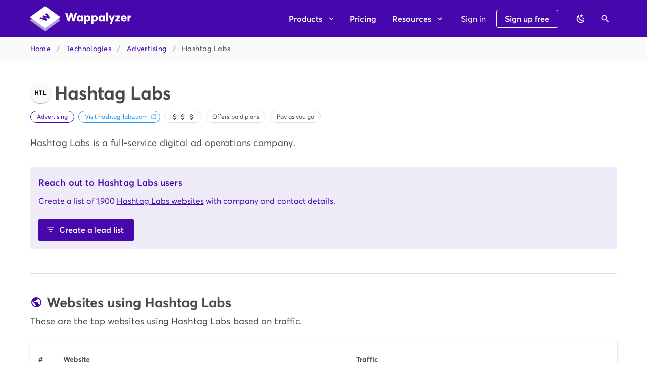

--- FILE ---
content_type: text/html
request_url: https://www.wappalyzer.com/technologies/advertising/hashtag-labs/
body_size: 117237
content:
<!DOCTYPE html><html data-n-head-ssr=""><head>
    <meta data-n-head="ssr" charset="utf-8"><meta data-n-head="ssr" theme_color="#4608ad"><meta data-n-head="ssr" name="viewport" content="width=device-width,initial-scale=1"><meta data-n-head="ssr" name="apple-itunes-app" content="app-id=6461162559"><meta data-n-head="ssr" data-hid="description" name="description" content="Download a list of websites using Hashtag Labs} with email addresses, phone numbers and LinkedIn profiles."><title>Websites using Hashtag Labs - Wappalyzer</title><link data-n-head="ssr" rel="author" type="text/plain" href="https://www.wappalyzer.com/humans.txt"><link data-n-head="ssr" rel="preconnect" href="https://www.googletagmanager.com"><link data-n-head="ssr" rel="apple-touch-icon" href="/apple-touch-icon.png"><script data-n-head="ssr" data-hid="gtm-script">window._gtm_init||(window._gtm_init=1,function(t,e,n,a,i){t[n]=1==t[n]||"yes"==e[n]||1==e[n]||1==e.msDoNotTrack||t[a]&&t[a][i]&&t[a][i]()?1:0}(window,navigator,"doNotTrack","external","msTrackingProtectionEnabled"),function(a,i,o,g,m){a[m]={},a._gtm_inject=function(t){a[m][t]=1,a[g]=a[g]||[],a[g].push({"gtm.start":(new Date).getTime(),event:"gtm.js"});var e=i.getElementsByTagName(o)[0],n=i.createElement(o);n.async=!0,n.src="https://www.googletagmanager.com/gtm.js?id="+t,e.parentNode.insertBefore(n,e)},a._gtm_inject("GTM-53QHPFF")}(window,document,"script","dataLayer","_gtm_ids"))</script><link rel="preload" href="/_nuxt/1ff004c.js" as="script"><link rel="preload" href="/_nuxt/a748a19.js" as="script"><link rel="preload" href="/_nuxt/ed7b3ce.js" as="script"><link rel="preload" href="/_nuxt/4d35153.js" as="script"><link rel="preload" href="/_nuxt/b49fa9d.js" as="script"><link rel="preload" href="/_nuxt/cae3775.js" as="script"><link rel="preload" href="/_nuxt/f4c77b7.js" as="script"><link rel="preload" href="/_nuxt/fffebc7.js" as="script"><style data-vue-ssr-id="1c8f4490:0 21dd8f33:0 520553ea:0 34f0fce0:0 24aed874:0 fc402d5c:0 a8b3b032:0 61d1dd60:0 7082b72e:0 398bddcc:0 96ff168c:0 0c396eac:0 a4669b52:0 951d1426:0 3ead2f3e:0 3db40984:0 b96481b0:0 115521d8:0 fbf045a0:0 4d8fa87c:0 5e3137a2:0 bbae67e4:0 9870ed18:0 7bc1a860:0 03027dc7:0 309af2bb:0 f85713f8:0 29751484:0 7b5d4dc6:0 ae7a972c:0 59b49814:0 71919d64:0 5f99df01:0 77af941d:0 d811cd3e:0 a5748c50:0 6391e516:0 fafb42b2:0 44ca1aa4:0 f73baae2:0 52d9b218:0 166b92f8:0 623feb29:0 1c6030b2:0 034373cf:0 ae6843bc:0 28610fa0:0 0589d266:0">.theme--light.v-alert .v-alert--prominent .v-alert__icon:after{background:rgba(0,0,0,.12)}.theme--dark.v-alert .v-alert--prominent .v-alert__icon:after{background:hsla(0,0%,100%,.12)}.v-sheet.v-alert{border-radius:4px}.v-sheet.v-alert:not(.v-sheet--outlined){box-shadow:0 0 0 0 rgba(0,0,0,.2),0 0 0 0 rgba(0,0,0,.14),0 0 0 0 rgba(0,0,0,.12)}.v-sheet.v-alert.v-sheet--shaped{border-radius:16px 4px}.v-alert{display:block;font-size:16px;margin-bottom:16px;padding:16px;position:relative;transition:.3s cubic-bezier(.25,.8,.5,1)}.v-alert:not(.v-sheet--tile){border-radius:4px}.v-application--is-ltr .v-alert>.v-alert__content,.v-application--is-ltr .v-alert>.v-icon{margin-right:16px}.v-application--is-rtl .v-alert>.v-alert__content,.v-application--is-rtl .v-alert>.v-icon{margin-left:16px}.v-application--is-ltr .v-alert>.v-icon+.v-alert__content{margin-right:0}.v-application--is-rtl .v-alert>.v-icon+.v-alert__content{margin-left:0}.v-application--is-ltr .v-alert>.v-alert__content+.v-icon{margin-right:0}.v-application--is-rtl .v-alert>.v-alert__content+.v-icon{margin-left:0}.v-alert__border{border-style:solid;border-width:4px;content:"";position:absolute}.v-alert__border:not(.v-alert__border--has-color){opacity:.26}.v-alert__border--left,.v-alert__border--right{bottom:0;top:0}.v-alert__border--bottom,.v-alert__border--top{left:0;right:0}.v-alert__border--bottom{border-bottom-left-radius:inherit;border-bottom-right-radius:inherit;bottom:0}.v-application--is-ltr .v-alert__border--left{border-bottom-left-radius:inherit;border-top-left-radius:inherit;left:0}.v-application--is-ltr .v-alert__border--right,.v-application--is-rtl .v-alert__border--left{border-bottom-right-radius:inherit;border-top-right-radius:inherit;right:0}.v-application--is-rtl .v-alert__border--right{border-bottom-left-radius:inherit;border-top-left-radius:inherit;left:0}.v-alert__border--top{border-top-left-radius:inherit;border-top-right-radius:inherit;top:0}.v-alert__content{flex:1 1 auto}.v-application--is-ltr .v-alert__dismissible{margin:-16px -8px -16px 8px}.v-application--is-rtl .v-alert__dismissible{margin:-16px 8px -16px -8px}.v-alert__icon{align-self:flex-start;border-radius:50%;height:24px;min-width:24px;position:relative}.v-application--is-ltr .v-alert__icon{margin-right:16px}.v-application--is-rtl .v-alert__icon{margin-left:16px}.v-alert__icon.v-icon{font-size:24px}.v-alert__wrapper{align-items:center;border-radius:inherit;display:flex}.v-application--is-ltr .v-alert--border.v-alert--prominent .v-alert__icon{margin-left:8px}.v-application--is-rtl .v-alert--border.v-alert--prominent .v-alert__icon{margin-right:8px}.v-alert--dense{padding-bottom:8px;padding-top:8px}.v-alert--dense .v-alert__border{border-width:medium}.v-alert--outlined{background:0 0!important;border:thin solid!important}.v-alert--outlined .v-alert__icon{color:inherit!important}.v-alert--prominent .v-alert__icon{align-self:center;height:48px;min-width:48px}.v-alert--prominent .v-alert__icon.v-icon{font-size:32px}.v-alert--prominent .v-alert__icon.v-icon:after{background:currentColor!important;border-radius:50%;bottom:0;content:"";left:0;opacity:.16;position:absolute;right:0;top:0}.v-alert--prominent.v-alert--dense .v-alert__icon.v-icon:after{transform:scale(1)}.v-alert--text{background:0 0!important}.v-alert--text:before{background-color:currentColor;border-radius:inherit;bottom:0;content:"";left:0;opacity:.12;pointer-events:none;position:absolute;right:0;top:0}.theme--light.v-sheet{background-color:#fff;border-color:#fff;color:#4a4a4a}.theme--light.v-sheet--outlined{border:thin solid rgba(0,0,0,.12)}.theme--dark.v-sheet{background-color:#1e1e1e;border-color:#1e1e1e;color:#fff}.theme--dark.v-sheet--outlined{border:thin solid hsla(0,0%,100%,.12)}.v-sheet{border-radius:0}.v-sheet:not(.v-sheet--outlined){box-shadow:0 0 0 0 rgba(0,0,0,.2),0 0 0 0 rgba(0,0,0,.14),0 0 0 0 rgba(0,0,0,.12)}.v-sheet.v-sheet--shaped{border-radius:16px 0}@keyframes v-shake{59%{margin-left:0}60%,80%{margin-left:2px}70%,90%{margin-left:-2px}}.v-application .black{background-color:#000!important;border-color:#000!important}.v-application .black--text{caret-color:#000!important;color:#000!important}.v-application .white{background-color:#fff!important;border-color:#fff!important}.v-application .white--text{caret-color:#fff!important;color:#fff!important}.v-application .transparent{background-color:transparent!important;border-color:transparent!important}.v-application .transparent--text{caret-color:transparent!important;color:transparent!important}.v-application .red{background-color:#f44336!important;border-color:#f44336!important}.v-application .red--text{caret-color:#f44336!important;color:#f44336!important}.v-application .red.lighten-5{background-color:#ffebee!important;border-color:#ffebee!important}.v-application .red--text.text--lighten-5{caret-color:#ffebee!important;color:#ffebee!important}.v-application .red.lighten-4{background-color:#ffcdd2!important;border-color:#ffcdd2!important}.v-application .red--text.text--lighten-4{caret-color:#ffcdd2!important;color:#ffcdd2!important}.v-application .red.lighten-3{background-color:#ef9a9a!important;border-color:#ef9a9a!important}.v-application .red--text.text--lighten-3{caret-color:#ef9a9a!important;color:#ef9a9a!important}.v-application .red.lighten-2{background-color:#e57373!important;border-color:#e57373!important}.v-application .red--text.text--lighten-2{caret-color:#e57373!important;color:#e57373!important}.v-application .red.lighten-1{background-color:#ef5350!important;border-color:#ef5350!important}.v-application .red--text.text--lighten-1{caret-color:#ef5350!important;color:#ef5350!important}.v-application .red.darken-1{background-color:#e53935!important;border-color:#e53935!important}.v-application .red--text.text--darken-1{caret-color:#e53935!important;color:#e53935!important}.v-application .red.darken-2{background-color:#d32f2f!important;border-color:#d32f2f!important}.v-application .red--text.text--darken-2{caret-color:#d32f2f!important;color:#d32f2f!important}.v-application .red.darken-3{background-color:#c62828!important;border-color:#c62828!important}.v-application .red--text.text--darken-3{caret-color:#c62828!important;color:#c62828!important}.v-application .red.darken-4{background-color:#b71c1c!important;border-color:#b71c1c!important}.v-application .red--text.text--darken-4{caret-color:#b71c1c!important;color:#b71c1c!important}.v-application .red.accent-1{background-color:#ff8a80!important;border-color:#ff8a80!important}.v-application .red--text.text--accent-1{caret-color:#ff8a80!important;color:#ff8a80!important}.v-application .red.accent-2{background-color:#ff5252!important;border-color:#ff5252!important}.v-application .red--text.text--accent-2{caret-color:#ff5252!important;color:#ff5252!important}.v-application .red.accent-3{background-color:#ff1744!important;border-color:#ff1744!important}.v-application .red--text.text--accent-3{caret-color:#ff1744!important;color:#ff1744!important}.v-application .red.accent-4{background-color:#d50000!important;border-color:#d50000!important}.v-application .red--text.text--accent-4{caret-color:#d50000!important;color:#d50000!important}.v-application .pink{background-color:#e91e63!important;border-color:#e91e63!important}.v-application .pink--text{caret-color:#e91e63!important;color:#e91e63!important}.v-application .pink.lighten-5{background-color:#fce4ec!important;border-color:#fce4ec!important}.v-application .pink--text.text--lighten-5{caret-color:#fce4ec!important;color:#fce4ec!important}.v-application .pink.lighten-4{background-color:#f8bbd0!important;border-color:#f8bbd0!important}.v-application .pink--text.text--lighten-4{caret-color:#f8bbd0!important;color:#f8bbd0!important}.v-application .pink.lighten-3{background-color:#f48fb1!important;border-color:#f48fb1!important}.v-application .pink--text.text--lighten-3{caret-color:#f48fb1!important;color:#f48fb1!important}.v-application .pink.lighten-2{background-color:#f06292!important;border-color:#f06292!important}.v-application .pink--text.text--lighten-2{caret-color:#f06292!important;color:#f06292!important}.v-application .pink.lighten-1{background-color:#ec407a!important;border-color:#ec407a!important}.v-application .pink--text.text--lighten-1{caret-color:#ec407a!important;color:#ec407a!important}.v-application .pink.darken-1{background-color:#d81b60!important;border-color:#d81b60!important}.v-application .pink--text.text--darken-1{caret-color:#d81b60!important;color:#d81b60!important}.v-application .pink.darken-2{background-color:#c2185b!important;border-color:#c2185b!important}.v-application .pink--text.text--darken-2{caret-color:#c2185b!important;color:#c2185b!important}.v-application .pink.darken-3{background-color:#ad1457!important;border-color:#ad1457!important}.v-application .pink--text.text--darken-3{caret-color:#ad1457!important;color:#ad1457!important}.v-application .pink.darken-4{background-color:#880e4f!important;border-color:#880e4f!important}.v-application .pink--text.text--darken-4{caret-color:#880e4f!important;color:#880e4f!important}.v-application .pink.accent-1{background-color:#ff80ab!important;border-color:#ff80ab!important}.v-application .pink--text.text--accent-1{caret-color:#ff80ab!important;color:#ff80ab!important}.v-application .pink.accent-2{background-color:#ff4081!important;border-color:#ff4081!important}.v-application .pink--text.text--accent-2{caret-color:#ff4081!important;color:#ff4081!important}.v-application .pink.accent-3{background-color:#f50057!important;border-color:#f50057!important}.v-application .pink--text.text--accent-3{caret-color:#f50057!important;color:#f50057!important}.v-application .pink.accent-4{background-color:#c51162!important;border-color:#c51162!important}.v-application .pink--text.text--accent-4{caret-color:#c51162!important;color:#c51162!important}.v-application .purple{background-color:#9c27b0!important;border-color:#9c27b0!important}.v-application .purple--text{caret-color:#9c27b0!important;color:#9c27b0!important}.v-application .purple.lighten-5{background-color:#f3e5f5!important;border-color:#f3e5f5!important}.v-application .purple--text.text--lighten-5{caret-color:#f3e5f5!important;color:#f3e5f5!important}.v-application .purple.lighten-4{background-color:#e1bee7!important;border-color:#e1bee7!important}.v-application .purple--text.text--lighten-4{caret-color:#e1bee7!important;color:#e1bee7!important}.v-application .purple.lighten-3{background-color:#ce93d8!important;border-color:#ce93d8!important}.v-application .purple--text.text--lighten-3{caret-color:#ce93d8!important;color:#ce93d8!important}.v-application .purple.lighten-2{background-color:#ba68c8!important;border-color:#ba68c8!important}.v-application .purple--text.text--lighten-2{caret-color:#ba68c8!important;color:#ba68c8!important}.v-application .purple.lighten-1{background-color:#ab47bc!important;border-color:#ab47bc!important}.v-application .purple--text.text--lighten-1{caret-color:#ab47bc!important;color:#ab47bc!important}.v-application .purple.darken-1{background-color:#8e24aa!important;border-color:#8e24aa!important}.v-application .purple--text.text--darken-1{caret-color:#8e24aa!important;color:#8e24aa!important}.v-application .purple.darken-2{background-color:#7b1fa2!important;border-color:#7b1fa2!important}.v-application .purple--text.text--darken-2{caret-color:#7b1fa2!important;color:#7b1fa2!important}.v-application .purple.darken-3{background-color:#6a1b9a!important;border-color:#6a1b9a!important}.v-application .purple--text.text--darken-3{caret-color:#6a1b9a!important;color:#6a1b9a!important}.v-application .purple.darken-4{background-color:#4a148c!important;border-color:#4a148c!important}.v-application .purple--text.text--darken-4{caret-color:#4a148c!important;color:#4a148c!important}.v-application .purple.accent-1{background-color:#ea80fc!important;border-color:#ea80fc!important}.v-application .purple--text.text--accent-1{caret-color:#ea80fc!important;color:#ea80fc!important}.v-application .purple.accent-2{background-color:#e040fb!important;border-color:#e040fb!important}.v-application .purple--text.text--accent-2{caret-color:#e040fb!important;color:#e040fb!important}.v-application .purple.accent-3{background-color:#d500f9!important;border-color:#d500f9!important}.v-application .purple--text.text--accent-3{caret-color:#d500f9!important;color:#d500f9!important}.v-application .purple.accent-4{background-color:#a0f!important;border-color:#a0f!important}.v-application .purple--text.text--accent-4{caret-color:#a0f!important;color:#a0f!important}.v-application .deep-purple{background-color:#673ab7!important;border-color:#673ab7!important}.v-application .deep-purple--text{caret-color:#673ab7!important;color:#673ab7!important}.v-application .deep-purple.lighten-5{background-color:#ede7f6!important;border-color:#ede7f6!important}.v-application .deep-purple--text.text--lighten-5{caret-color:#ede7f6!important;color:#ede7f6!important}.v-application .deep-purple.lighten-4{background-color:#d1c4e9!important;border-color:#d1c4e9!important}.v-application .deep-purple--text.text--lighten-4{caret-color:#d1c4e9!important;color:#d1c4e9!important}.v-application .deep-purple.lighten-3{background-color:#b39ddb!important;border-color:#b39ddb!important}.v-application .deep-purple--text.text--lighten-3{caret-color:#b39ddb!important;color:#b39ddb!important}.v-application .deep-purple.lighten-2{background-color:#9575cd!important;border-color:#9575cd!important}.v-application .deep-purple--text.text--lighten-2{caret-color:#9575cd!important;color:#9575cd!important}.v-application .deep-purple.lighten-1{background-color:#7e57c2!important;border-color:#7e57c2!important}.v-application .deep-purple--text.text--lighten-1{caret-color:#7e57c2!important;color:#7e57c2!important}.v-application .deep-purple.darken-1{background-color:#5e35b1!important;border-color:#5e35b1!important}.v-application .deep-purple--text.text--darken-1{caret-color:#5e35b1!important;color:#5e35b1!important}.v-application .deep-purple.darken-2{background-color:#512da8!important;border-color:#512da8!important}.v-application .deep-purple--text.text--darken-2{caret-color:#512da8!important;color:#512da8!important}.v-application .deep-purple.darken-3{background-color:#4527a0!important;border-color:#4527a0!important}.v-application .deep-purple--text.text--darken-3{caret-color:#4527a0!important;color:#4527a0!important}.v-application .deep-purple.darken-4{background-color:#311b92!important;border-color:#311b92!important}.v-application .deep-purple--text.text--darken-4{caret-color:#311b92!important;color:#311b92!important}.v-application .deep-purple.accent-1{background-color:#b388ff!important;border-color:#b388ff!important}.v-application .deep-purple--text.text--accent-1{caret-color:#b388ff!important;color:#b388ff!important}.v-application .deep-purple.accent-2{background-color:#7c4dff!important;border-color:#7c4dff!important}.v-application .deep-purple--text.text--accent-2{caret-color:#7c4dff!important;color:#7c4dff!important}.v-application .deep-purple.accent-3{background-color:#651fff!important;border-color:#651fff!important}.v-application .deep-purple--text.text--accent-3{caret-color:#651fff!important;color:#651fff!important}.v-application .deep-purple.accent-4{background-color:#6200ea!important;border-color:#6200ea!important}.v-application .deep-purple--text.text--accent-4{caret-color:#6200ea!important;color:#6200ea!important}.v-application .indigo{background-color:#3f51b5!important;border-color:#3f51b5!important}.v-application .indigo--text{caret-color:#3f51b5!important;color:#3f51b5!important}.v-application .indigo.lighten-5{background-color:#e8eaf6!important;border-color:#e8eaf6!important}.v-application .indigo--text.text--lighten-5{caret-color:#e8eaf6!important;color:#e8eaf6!important}.v-application .indigo.lighten-4{background-color:#c5cae9!important;border-color:#c5cae9!important}.v-application .indigo--text.text--lighten-4{caret-color:#c5cae9!important;color:#c5cae9!important}.v-application .indigo.lighten-3{background-color:#9fa8da!important;border-color:#9fa8da!important}.v-application .indigo--text.text--lighten-3{caret-color:#9fa8da!important;color:#9fa8da!important}.v-application .indigo.lighten-2{background-color:#7986cb!important;border-color:#7986cb!important}.v-application .indigo--text.text--lighten-2{caret-color:#7986cb!important;color:#7986cb!important}.v-application .indigo.lighten-1{background-color:#5c6bc0!important;border-color:#5c6bc0!important}.v-application .indigo--text.text--lighten-1{caret-color:#5c6bc0!important;color:#5c6bc0!important}.v-application .indigo.darken-1{background-color:#3949ab!important;border-color:#3949ab!important}.v-application .indigo--text.text--darken-1{caret-color:#3949ab!important;color:#3949ab!important}.v-application .indigo.darken-2{background-color:#303f9f!important;border-color:#303f9f!important}.v-application .indigo--text.text--darken-2{caret-color:#303f9f!important;color:#303f9f!important}.v-application .indigo.darken-3{background-color:#283593!important;border-color:#283593!important}.v-application .indigo--text.text--darken-3{caret-color:#283593!important;color:#283593!important}.v-application .indigo.darken-4{background-color:#1a237e!important;border-color:#1a237e!important}.v-application .indigo--text.text--darken-4{caret-color:#1a237e!important;color:#1a237e!important}.v-application .indigo.accent-1{background-color:#8c9eff!important;border-color:#8c9eff!important}.v-application .indigo--text.text--accent-1{caret-color:#8c9eff!important;color:#8c9eff!important}.v-application .indigo.accent-2{background-color:#536dfe!important;border-color:#536dfe!important}.v-application .indigo--text.text--accent-2{caret-color:#536dfe!important;color:#536dfe!important}.v-application .indigo.accent-3{background-color:#3d5afe!important;border-color:#3d5afe!important}.v-application .indigo--text.text--accent-3{caret-color:#3d5afe!important;color:#3d5afe!important}.v-application .indigo.accent-4{background-color:#304ffe!important;border-color:#304ffe!important}.v-application .indigo--text.text--accent-4{caret-color:#304ffe!important;color:#304ffe!important}.v-application .blue{background-color:#2196f3!important;border-color:#2196f3!important}.v-application .blue--text{caret-color:#2196f3!important;color:#2196f3!important}.v-application .blue.lighten-5{background-color:#e3f2fd!important;border-color:#e3f2fd!important}.v-application .blue--text.text--lighten-5{caret-color:#e3f2fd!important;color:#e3f2fd!important}.v-application .blue.lighten-4{background-color:#bbdefb!important;border-color:#bbdefb!important}.v-application .blue--text.text--lighten-4{caret-color:#bbdefb!important;color:#bbdefb!important}.v-application .blue.lighten-3{background-color:#90caf9!important;border-color:#90caf9!important}.v-application .blue--text.text--lighten-3{caret-color:#90caf9!important;color:#90caf9!important}.v-application .blue.lighten-2{background-color:#64b5f6!important;border-color:#64b5f6!important}.v-application .blue--text.text--lighten-2{caret-color:#64b5f6!important;color:#64b5f6!important}.v-application .blue.lighten-1{background-color:#42a5f5!important;border-color:#42a5f5!important}.v-application .blue--text.text--lighten-1{caret-color:#42a5f5!important;color:#42a5f5!important}.v-application .blue.darken-1{background-color:#1e88e5!important;border-color:#1e88e5!important}.v-application .blue--text.text--darken-1{caret-color:#1e88e5!important;color:#1e88e5!important}.v-application .blue.darken-2{background-color:#1976d2!important;border-color:#1976d2!important}.v-application .blue--text.text--darken-2{caret-color:#1976d2!important;color:#1976d2!important}.v-application .blue.darken-3{background-color:#1565c0!important;border-color:#1565c0!important}.v-application .blue--text.text--darken-3{caret-color:#1565c0!important;color:#1565c0!important}.v-application .blue.darken-4{background-color:#0d47a1!important;border-color:#0d47a1!important}.v-application .blue--text.text--darken-4{caret-color:#0d47a1!important;color:#0d47a1!important}.v-application .blue.accent-1{background-color:#82b1ff!important;border-color:#82b1ff!important}.v-application .blue--text.text--accent-1{caret-color:#82b1ff!important;color:#82b1ff!important}.v-application .blue.accent-2{background-color:#448aff!important;border-color:#448aff!important}.v-application .blue--text.text--accent-2{caret-color:#448aff!important;color:#448aff!important}.v-application .blue.accent-3{background-color:#2979ff!important;border-color:#2979ff!important}.v-application .blue--text.text--accent-3{caret-color:#2979ff!important;color:#2979ff!important}.v-application .blue.accent-4{background-color:#2962ff!important;border-color:#2962ff!important}.v-application .blue--text.text--accent-4{caret-color:#2962ff!important;color:#2962ff!important}.v-application .light-blue{background-color:#03a9f4!important;border-color:#03a9f4!important}.v-application .light-blue--text{caret-color:#03a9f4!important;color:#03a9f4!important}.v-application .light-blue.lighten-5{background-color:#e1f5fe!important;border-color:#e1f5fe!important}.v-application .light-blue--text.text--lighten-5{caret-color:#e1f5fe!important;color:#e1f5fe!important}.v-application .light-blue.lighten-4{background-color:#b3e5fc!important;border-color:#b3e5fc!important}.v-application .light-blue--text.text--lighten-4{caret-color:#b3e5fc!important;color:#b3e5fc!important}.v-application .light-blue.lighten-3{background-color:#81d4fa!important;border-color:#81d4fa!important}.v-application .light-blue--text.text--lighten-3{caret-color:#81d4fa!important;color:#81d4fa!important}.v-application .light-blue.lighten-2{background-color:#4fc3f7!important;border-color:#4fc3f7!important}.v-application .light-blue--text.text--lighten-2{caret-color:#4fc3f7!important;color:#4fc3f7!important}.v-application .light-blue.lighten-1{background-color:#29b6f6!important;border-color:#29b6f6!important}.v-application .light-blue--text.text--lighten-1{caret-color:#29b6f6!important;color:#29b6f6!important}.v-application .light-blue.darken-1{background-color:#039be5!important;border-color:#039be5!important}.v-application .light-blue--text.text--darken-1{caret-color:#039be5!important;color:#039be5!important}.v-application .light-blue.darken-2{background-color:#0288d1!important;border-color:#0288d1!important}.v-application .light-blue--text.text--darken-2{caret-color:#0288d1!important;color:#0288d1!important}.v-application .light-blue.darken-3{background-color:#0277bd!important;border-color:#0277bd!important}.v-application .light-blue--text.text--darken-3{caret-color:#0277bd!important;color:#0277bd!important}.v-application .light-blue.darken-4{background-color:#01579b!important;border-color:#01579b!important}.v-application .light-blue--text.text--darken-4{caret-color:#01579b!important;color:#01579b!important}.v-application .light-blue.accent-1{background-color:#80d8ff!important;border-color:#80d8ff!important}.v-application .light-blue--text.text--accent-1{caret-color:#80d8ff!important;color:#80d8ff!important}.v-application .light-blue.accent-2{background-color:#40c4ff!important;border-color:#40c4ff!important}.v-application .light-blue--text.text--accent-2{caret-color:#40c4ff!important;color:#40c4ff!important}.v-application .light-blue.accent-3{background-color:#00b0ff!important;border-color:#00b0ff!important}.v-application .light-blue--text.text--accent-3{caret-color:#00b0ff!important;color:#00b0ff!important}.v-application .light-blue.accent-4{background-color:#0091ea!important;border-color:#0091ea!important}.v-application .light-blue--text.text--accent-4{caret-color:#0091ea!important;color:#0091ea!important}.v-application .cyan{background-color:#00bcd4!important;border-color:#00bcd4!important}.v-application .cyan--text{caret-color:#00bcd4!important;color:#00bcd4!important}.v-application .cyan.lighten-5{background-color:#e0f7fa!important;border-color:#e0f7fa!important}.v-application .cyan--text.text--lighten-5{caret-color:#e0f7fa!important;color:#e0f7fa!important}.v-application .cyan.lighten-4{background-color:#b2ebf2!important;border-color:#b2ebf2!important}.v-application .cyan--text.text--lighten-4{caret-color:#b2ebf2!important;color:#b2ebf2!important}.v-application .cyan.lighten-3{background-color:#80deea!important;border-color:#80deea!important}.v-application .cyan--text.text--lighten-3{caret-color:#80deea!important;color:#80deea!important}.v-application .cyan.lighten-2{background-color:#4dd0e1!important;border-color:#4dd0e1!important}.v-application .cyan--text.text--lighten-2{caret-color:#4dd0e1!important;color:#4dd0e1!important}.v-application .cyan.lighten-1{background-color:#26c6da!important;border-color:#26c6da!important}.v-application .cyan--text.text--lighten-1{caret-color:#26c6da!important;color:#26c6da!important}.v-application .cyan.darken-1{background-color:#00acc1!important;border-color:#00acc1!important}.v-application .cyan--text.text--darken-1{caret-color:#00acc1!important;color:#00acc1!important}.v-application .cyan.darken-2{background-color:#0097a7!important;border-color:#0097a7!important}.v-application .cyan--text.text--darken-2{caret-color:#0097a7!important;color:#0097a7!important}.v-application .cyan.darken-3{background-color:#00838f!important;border-color:#00838f!important}.v-application .cyan--text.text--darken-3{caret-color:#00838f!important;color:#00838f!important}.v-application .cyan.darken-4{background-color:#006064!important;border-color:#006064!important}.v-application .cyan--text.text--darken-4{caret-color:#006064!important;color:#006064!important}.v-application .cyan.accent-1{background-color:#84ffff!important;border-color:#84ffff!important}.v-application .cyan--text.text--accent-1{caret-color:#84ffff!important;color:#84ffff!important}.v-application .cyan.accent-2{background-color:#18ffff!important;border-color:#18ffff!important}.v-application .cyan--text.text--accent-2{caret-color:#18ffff!important;color:#18ffff!important}.v-application .cyan.accent-3{background-color:#00e5ff!important;border-color:#00e5ff!important}.v-application .cyan--text.text--accent-3{caret-color:#00e5ff!important;color:#00e5ff!important}.v-application .cyan.accent-4{background-color:#00b8d4!important;border-color:#00b8d4!important}.v-application .cyan--text.text--accent-4{caret-color:#00b8d4!important;color:#00b8d4!important}.v-application .teal{background-color:#009688!important;border-color:#009688!important}.v-application .teal--text{caret-color:#009688!important;color:#009688!important}.v-application .teal.lighten-5{background-color:#e0f2f1!important;border-color:#e0f2f1!important}.v-application .teal--text.text--lighten-5{caret-color:#e0f2f1!important;color:#e0f2f1!important}.v-application .teal.lighten-4{background-color:#b2dfdb!important;border-color:#b2dfdb!important}.v-application .teal--text.text--lighten-4{caret-color:#b2dfdb!important;color:#b2dfdb!important}.v-application .teal.lighten-3{background-color:#80cbc4!important;border-color:#80cbc4!important}.v-application .teal--text.text--lighten-3{caret-color:#80cbc4!important;color:#80cbc4!important}.v-application .teal.lighten-2{background-color:#4db6ac!important;border-color:#4db6ac!important}.v-application .teal--text.text--lighten-2{caret-color:#4db6ac!important;color:#4db6ac!important}.v-application .teal.lighten-1{background-color:#26a69a!important;border-color:#26a69a!important}.v-application .teal--text.text--lighten-1{caret-color:#26a69a!important;color:#26a69a!important}.v-application .teal.darken-1{background-color:#00897b!important;border-color:#00897b!important}.v-application .teal--text.text--darken-1{caret-color:#00897b!important;color:#00897b!important}.v-application .teal.darken-2{background-color:#00796b!important;border-color:#00796b!important}.v-application .teal--text.text--darken-2{caret-color:#00796b!important;color:#00796b!important}.v-application .teal.darken-3{background-color:#00695c!important;border-color:#00695c!important}.v-application .teal--text.text--darken-3{caret-color:#00695c!important;color:#00695c!important}.v-application .teal.darken-4{background-color:#004d40!important;border-color:#004d40!important}.v-application .teal--text.text--darken-4{caret-color:#004d40!important;color:#004d40!important}.v-application .teal.accent-1{background-color:#a7ffeb!important;border-color:#a7ffeb!important}.v-application .teal--text.text--accent-1{caret-color:#a7ffeb!important;color:#a7ffeb!important}.v-application .teal.accent-2{background-color:#64ffda!important;border-color:#64ffda!important}.v-application .teal--text.text--accent-2{caret-color:#64ffda!important;color:#64ffda!important}.v-application .teal.accent-3{background-color:#1de9b6!important;border-color:#1de9b6!important}.v-application .teal--text.text--accent-3{caret-color:#1de9b6!important;color:#1de9b6!important}.v-application .teal.accent-4{background-color:#00bfa5!important;border-color:#00bfa5!important}.v-application .teal--text.text--accent-4{caret-color:#00bfa5!important;color:#00bfa5!important}.v-application .green{background-color:#4caf50!important;border-color:#4caf50!important}.v-application .green--text{caret-color:#4caf50!important;color:#4caf50!important}.v-application .green.lighten-5{background-color:#e8f5e9!important;border-color:#e8f5e9!important}.v-application .green--text.text--lighten-5{caret-color:#e8f5e9!important;color:#e8f5e9!important}.v-application .green.lighten-4{background-color:#c8e6c9!important;border-color:#c8e6c9!important}.v-application .green--text.text--lighten-4{caret-color:#c8e6c9!important;color:#c8e6c9!important}.v-application .green.lighten-3{background-color:#a5d6a7!important;border-color:#a5d6a7!important}.v-application .green--text.text--lighten-3{caret-color:#a5d6a7!important;color:#a5d6a7!important}.v-application .green.lighten-2{background-color:#81c784!important;border-color:#81c784!important}.v-application .green--text.text--lighten-2{caret-color:#81c784!important;color:#81c784!important}.v-application .green.lighten-1{background-color:#66bb6a!important;border-color:#66bb6a!important}.v-application .green--text.text--lighten-1{caret-color:#66bb6a!important;color:#66bb6a!important}.v-application .green.darken-1{background-color:#43a047!important;border-color:#43a047!important}.v-application .green--text.text--darken-1{caret-color:#43a047!important;color:#43a047!important}.v-application .green.darken-2{background-color:#388e3c!important;border-color:#388e3c!important}.v-application .green--text.text--darken-2{caret-color:#388e3c!important;color:#388e3c!important}.v-application .green.darken-3{background-color:#2e7d32!important;border-color:#2e7d32!important}.v-application .green--text.text--darken-3{caret-color:#2e7d32!important;color:#2e7d32!important}.v-application .green.darken-4{background-color:#1b5e20!important;border-color:#1b5e20!important}.v-application .green--text.text--darken-4{caret-color:#1b5e20!important;color:#1b5e20!important}.v-application .green.accent-1{background-color:#b9f6ca!important;border-color:#b9f6ca!important}.v-application .green--text.text--accent-1{caret-color:#b9f6ca!important;color:#b9f6ca!important}.v-application .green.accent-2{background-color:#69f0ae!important;border-color:#69f0ae!important}.v-application .green--text.text--accent-2{caret-color:#69f0ae!important;color:#69f0ae!important}.v-application .green.accent-3{background-color:#00e676!important;border-color:#00e676!important}.v-application .green--text.text--accent-3{caret-color:#00e676!important;color:#00e676!important}.v-application .green.accent-4{background-color:#00c853!important;border-color:#00c853!important}.v-application .green--text.text--accent-4{caret-color:#00c853!important;color:#00c853!important}.v-application .light-green{background-color:#8bc34a!important;border-color:#8bc34a!important}.v-application .light-green--text{caret-color:#8bc34a!important;color:#8bc34a!important}.v-application .light-green.lighten-5{background-color:#f1f8e9!important;border-color:#f1f8e9!important}.v-application .light-green--text.text--lighten-5{caret-color:#f1f8e9!important;color:#f1f8e9!important}.v-application .light-green.lighten-4{background-color:#dcedc8!important;border-color:#dcedc8!important}.v-application .light-green--text.text--lighten-4{caret-color:#dcedc8!important;color:#dcedc8!important}.v-application .light-green.lighten-3{background-color:#c5e1a5!important;border-color:#c5e1a5!important}.v-application .light-green--text.text--lighten-3{caret-color:#c5e1a5!important;color:#c5e1a5!important}.v-application .light-green.lighten-2{background-color:#aed581!important;border-color:#aed581!important}.v-application .light-green--text.text--lighten-2{caret-color:#aed581!important;color:#aed581!important}.v-application .light-green.lighten-1{background-color:#9ccc65!important;border-color:#9ccc65!important}.v-application .light-green--text.text--lighten-1{caret-color:#9ccc65!important;color:#9ccc65!important}.v-application .light-green.darken-1{background-color:#7cb342!important;border-color:#7cb342!important}.v-application .light-green--text.text--darken-1{caret-color:#7cb342!important;color:#7cb342!important}.v-application .light-green.darken-2{background-color:#689f38!important;border-color:#689f38!important}.v-application .light-green--text.text--darken-2{caret-color:#689f38!important;color:#689f38!important}.v-application .light-green.darken-3{background-color:#558b2f!important;border-color:#558b2f!important}.v-application .light-green--text.text--darken-3{caret-color:#558b2f!important;color:#558b2f!important}.v-application .light-green.darken-4{background-color:#33691e!important;border-color:#33691e!important}.v-application .light-green--text.text--darken-4{caret-color:#33691e!important;color:#33691e!important}.v-application .light-green.accent-1{background-color:#ccff90!important;border-color:#ccff90!important}.v-application .light-green--text.text--accent-1{caret-color:#ccff90!important;color:#ccff90!important}.v-application .light-green.accent-2{background-color:#b2ff59!important;border-color:#b2ff59!important}.v-application .light-green--text.text--accent-2{caret-color:#b2ff59!important;color:#b2ff59!important}.v-application .light-green.accent-3{background-color:#76ff03!important;border-color:#76ff03!important}.v-application .light-green--text.text--accent-3{caret-color:#76ff03!important;color:#76ff03!important}.v-application .light-green.accent-4{background-color:#64dd17!important;border-color:#64dd17!important}.v-application .light-green--text.text--accent-4{caret-color:#64dd17!important;color:#64dd17!important}.v-application .lime{background-color:#cddc39!important;border-color:#cddc39!important}.v-application .lime--text{caret-color:#cddc39!important;color:#cddc39!important}.v-application .lime.lighten-5{background-color:#f9fbe7!important;border-color:#f9fbe7!important}.v-application .lime--text.text--lighten-5{caret-color:#f9fbe7!important;color:#f9fbe7!important}.v-application .lime.lighten-4{background-color:#f0f4c3!important;border-color:#f0f4c3!important}.v-application .lime--text.text--lighten-4{caret-color:#f0f4c3!important;color:#f0f4c3!important}.v-application .lime.lighten-3{background-color:#e6ee9c!important;border-color:#e6ee9c!important}.v-application .lime--text.text--lighten-3{caret-color:#e6ee9c!important;color:#e6ee9c!important}.v-application .lime.lighten-2{background-color:#dce775!important;border-color:#dce775!important}.v-application .lime--text.text--lighten-2{caret-color:#dce775!important;color:#dce775!important}.v-application .lime.lighten-1{background-color:#d4e157!important;border-color:#d4e157!important}.v-application .lime--text.text--lighten-1{caret-color:#d4e157!important;color:#d4e157!important}.v-application .lime.darken-1{background-color:#c0ca33!important;border-color:#c0ca33!important}.v-application .lime--text.text--darken-1{caret-color:#c0ca33!important;color:#c0ca33!important}.v-application .lime.darken-2{background-color:#afb42b!important;border-color:#afb42b!important}.v-application .lime--text.text--darken-2{caret-color:#afb42b!important;color:#afb42b!important}.v-application .lime.darken-3{background-color:#9e9d24!important;border-color:#9e9d24!important}.v-application .lime--text.text--darken-3{caret-color:#9e9d24!important;color:#9e9d24!important}.v-application .lime.darken-4{background-color:#827717!important;border-color:#827717!important}.v-application .lime--text.text--darken-4{caret-color:#827717!important;color:#827717!important}.v-application .lime.accent-1{background-color:#f4ff81!important;border-color:#f4ff81!important}.v-application .lime--text.text--accent-1{caret-color:#f4ff81!important;color:#f4ff81!important}.v-application .lime.accent-2{background-color:#eeff41!important;border-color:#eeff41!important}.v-application .lime--text.text--accent-2{caret-color:#eeff41!important;color:#eeff41!important}.v-application .lime.accent-3{background-color:#c6ff00!important;border-color:#c6ff00!important}.v-application .lime--text.text--accent-3{caret-color:#c6ff00!important;color:#c6ff00!important}.v-application .lime.accent-4{background-color:#aeea00!important;border-color:#aeea00!important}.v-application .lime--text.text--accent-4{caret-color:#aeea00!important;color:#aeea00!important}.v-application .yellow{background-color:#ffeb3b!important;border-color:#ffeb3b!important}.v-application .yellow--text{caret-color:#ffeb3b!important;color:#ffeb3b!important}.v-application .yellow.lighten-5{background-color:#fffde7!important;border-color:#fffde7!important}.v-application .yellow--text.text--lighten-5{caret-color:#fffde7!important;color:#fffde7!important}.v-application .yellow.lighten-4{background-color:#fff9c4!important;border-color:#fff9c4!important}.v-application .yellow--text.text--lighten-4{caret-color:#fff9c4!important;color:#fff9c4!important}.v-application .yellow.lighten-3{background-color:#fff59d!important;border-color:#fff59d!important}.v-application .yellow--text.text--lighten-3{caret-color:#fff59d!important;color:#fff59d!important}.v-application .yellow.lighten-2{background-color:#fff176!important;border-color:#fff176!important}.v-application .yellow--text.text--lighten-2{caret-color:#fff176!important;color:#fff176!important}.v-application .yellow.lighten-1{background-color:#ffee58!important;border-color:#ffee58!important}.v-application .yellow--text.text--lighten-1{caret-color:#ffee58!important;color:#ffee58!important}.v-application .yellow.darken-1{background-color:#fdd835!important;border-color:#fdd835!important}.v-application .yellow--text.text--darken-1{caret-color:#fdd835!important;color:#fdd835!important}.v-application .yellow.darken-2{background-color:#fbc02d!important;border-color:#fbc02d!important}.v-application .yellow--text.text--darken-2{caret-color:#fbc02d!important;color:#fbc02d!important}.v-application .yellow.darken-3{background-color:#f9a825!important;border-color:#f9a825!important}.v-application .yellow--text.text--darken-3{caret-color:#f9a825!important;color:#f9a825!important}.v-application .yellow.darken-4{background-color:#f57f17!important;border-color:#f57f17!important}.v-application .yellow--text.text--darken-4{caret-color:#f57f17!important;color:#f57f17!important}.v-application .yellow.accent-1{background-color:#ffff8d!important;border-color:#ffff8d!important}.v-application .yellow--text.text--accent-1{caret-color:#ffff8d!important;color:#ffff8d!important}.v-application .yellow.accent-2{background-color:#ff0!important;border-color:#ff0!important}.v-application .yellow--text.text--accent-2{caret-color:#ff0!important;color:#ff0!important}.v-application .yellow.accent-3{background-color:#ffea00!important;border-color:#ffea00!important}.v-application .yellow--text.text--accent-3{caret-color:#ffea00!important;color:#ffea00!important}.v-application .yellow.accent-4{background-color:#ffd600!important;border-color:#ffd600!important}.v-application .yellow--text.text--accent-4{caret-color:#ffd600!important;color:#ffd600!important}.v-application .amber{background-color:#ffc107!important;border-color:#ffc107!important}.v-application .amber--text{caret-color:#ffc107!important;color:#ffc107!important}.v-application .amber.lighten-5{background-color:#fff8e1!important;border-color:#fff8e1!important}.v-application .amber--text.text--lighten-5{caret-color:#fff8e1!important;color:#fff8e1!important}.v-application .amber.lighten-4{background-color:#ffecb3!important;border-color:#ffecb3!important}.v-application .amber--text.text--lighten-4{caret-color:#ffecb3!important;color:#ffecb3!important}.v-application .amber.lighten-3{background-color:#ffe082!important;border-color:#ffe082!important}.v-application .amber--text.text--lighten-3{caret-color:#ffe082!important;color:#ffe082!important}.v-application .amber.lighten-2{background-color:#ffd54f!important;border-color:#ffd54f!important}.v-application .amber--text.text--lighten-2{caret-color:#ffd54f!important;color:#ffd54f!important}.v-application .amber.lighten-1{background-color:#ffca28!important;border-color:#ffca28!important}.v-application .amber--text.text--lighten-1{caret-color:#ffca28!important;color:#ffca28!important}.v-application .amber.darken-1{background-color:#ffb300!important;border-color:#ffb300!important}.v-application .amber--text.text--darken-1{caret-color:#ffb300!important;color:#ffb300!important}.v-application .amber.darken-2{background-color:#ffa000!important;border-color:#ffa000!important}.v-application .amber--text.text--darken-2{caret-color:#ffa000!important;color:#ffa000!important}.v-application .amber.darken-3{background-color:#ff8f00!important;border-color:#ff8f00!important}.v-application .amber--text.text--darken-3{caret-color:#ff8f00!important;color:#ff8f00!important}.v-application .amber.darken-4{background-color:#ff6f00!important;border-color:#ff6f00!important}.v-application .amber--text.text--darken-4{caret-color:#ff6f00!important;color:#ff6f00!important}.v-application .amber.accent-1{background-color:#ffe57f!important;border-color:#ffe57f!important}.v-application .amber--text.text--accent-1{caret-color:#ffe57f!important;color:#ffe57f!important}.v-application .amber.accent-2{background-color:#ffd740!important;border-color:#ffd740!important}.v-application .amber--text.text--accent-2{caret-color:#ffd740!important;color:#ffd740!important}.v-application .amber.accent-3{background-color:#ffc400!important;border-color:#ffc400!important}.v-application .amber--text.text--accent-3{caret-color:#ffc400!important;color:#ffc400!important}.v-application .amber.accent-4{background-color:#ffab00!important;border-color:#ffab00!important}.v-application .amber--text.text--accent-4{caret-color:#ffab00!important;color:#ffab00!important}.v-application .orange{background-color:#ff9800!important;border-color:#ff9800!important}.v-application .orange--text{caret-color:#ff9800!important;color:#ff9800!important}.v-application .orange.lighten-5{background-color:#fff3e0!important;border-color:#fff3e0!important}.v-application .orange--text.text--lighten-5{caret-color:#fff3e0!important;color:#fff3e0!important}.v-application .orange.lighten-4{background-color:#ffe0b2!important;border-color:#ffe0b2!important}.v-application .orange--text.text--lighten-4{caret-color:#ffe0b2!important;color:#ffe0b2!important}.v-application .orange.lighten-3{background-color:#ffcc80!important;border-color:#ffcc80!important}.v-application .orange--text.text--lighten-3{caret-color:#ffcc80!important;color:#ffcc80!important}.v-application .orange.lighten-2{background-color:#ffb74d!important;border-color:#ffb74d!important}.v-application .orange--text.text--lighten-2{caret-color:#ffb74d!important;color:#ffb74d!important}.v-application .orange.lighten-1{background-color:#ffa726!important;border-color:#ffa726!important}.v-application .orange--text.text--lighten-1{caret-color:#ffa726!important;color:#ffa726!important}.v-application .orange.darken-1{background-color:#fb8c00!important;border-color:#fb8c00!important}.v-application .orange--text.text--darken-1{caret-color:#fb8c00!important;color:#fb8c00!important}.v-application .orange.darken-2{background-color:#f57c00!important;border-color:#f57c00!important}.v-application .orange--text.text--darken-2{caret-color:#f57c00!important;color:#f57c00!important}.v-application .orange.darken-3{background-color:#ef6c00!important;border-color:#ef6c00!important}.v-application .orange--text.text--darken-3{caret-color:#ef6c00!important;color:#ef6c00!important}.v-application .orange.darken-4{background-color:#e65100!important;border-color:#e65100!important}.v-application .orange--text.text--darken-4{caret-color:#e65100!important;color:#e65100!important}.v-application .orange.accent-1{background-color:#ffd180!important;border-color:#ffd180!important}.v-application .orange--text.text--accent-1{caret-color:#ffd180!important;color:#ffd180!important}.v-application .orange.accent-2{background-color:#ffab40!important;border-color:#ffab40!important}.v-application .orange--text.text--accent-2{caret-color:#ffab40!important;color:#ffab40!important}.v-application .orange.accent-3{background-color:#ff9100!important;border-color:#ff9100!important}.v-application .orange--text.text--accent-3{caret-color:#ff9100!important;color:#ff9100!important}.v-application .orange.accent-4{background-color:#ff6d00!important;border-color:#ff6d00!important}.v-application .orange--text.text--accent-4{caret-color:#ff6d00!important;color:#ff6d00!important}.v-application .deep-orange{background-color:#ff5722!important;border-color:#ff5722!important}.v-application .deep-orange--text{caret-color:#ff5722!important;color:#ff5722!important}.v-application .deep-orange.lighten-5{background-color:#fbe9e7!important;border-color:#fbe9e7!important}.v-application .deep-orange--text.text--lighten-5{caret-color:#fbe9e7!important;color:#fbe9e7!important}.v-application .deep-orange.lighten-4{background-color:#ffccbc!important;border-color:#ffccbc!important}.v-application .deep-orange--text.text--lighten-4{caret-color:#ffccbc!important;color:#ffccbc!important}.v-application .deep-orange.lighten-3{background-color:#ffab91!important;border-color:#ffab91!important}.v-application .deep-orange--text.text--lighten-3{caret-color:#ffab91!important;color:#ffab91!important}.v-application .deep-orange.lighten-2{background-color:#ff8a65!important;border-color:#ff8a65!important}.v-application .deep-orange--text.text--lighten-2{caret-color:#ff8a65!important;color:#ff8a65!important}.v-application .deep-orange.lighten-1{background-color:#ff7043!important;border-color:#ff7043!important}.v-application .deep-orange--text.text--lighten-1{caret-color:#ff7043!important;color:#ff7043!important}.v-application .deep-orange.darken-1{background-color:#f4511e!important;border-color:#f4511e!important}.v-application .deep-orange--text.text--darken-1{caret-color:#f4511e!important;color:#f4511e!important}.v-application .deep-orange.darken-2{background-color:#e64a19!important;border-color:#e64a19!important}.v-application .deep-orange--text.text--darken-2{caret-color:#e64a19!important;color:#e64a19!important}.v-application .deep-orange.darken-3{background-color:#d84315!important;border-color:#d84315!important}.v-application .deep-orange--text.text--darken-3{caret-color:#d84315!important;color:#d84315!important}.v-application .deep-orange.darken-4{background-color:#bf360c!important;border-color:#bf360c!important}.v-application .deep-orange--text.text--darken-4{caret-color:#bf360c!important;color:#bf360c!important}.v-application .deep-orange.accent-1{background-color:#ff9e80!important;border-color:#ff9e80!important}.v-application .deep-orange--text.text--accent-1{caret-color:#ff9e80!important;color:#ff9e80!important}.v-application .deep-orange.accent-2{background-color:#ff6e40!important;border-color:#ff6e40!important}.v-application .deep-orange--text.text--accent-2{caret-color:#ff6e40!important;color:#ff6e40!important}.v-application .deep-orange.accent-3{background-color:#ff3d00!important;border-color:#ff3d00!important}.v-application .deep-orange--text.text--accent-3{caret-color:#ff3d00!important;color:#ff3d00!important}.v-application .deep-orange.accent-4{background-color:#dd2c00!important;border-color:#dd2c00!important}.v-application .deep-orange--text.text--accent-4{caret-color:#dd2c00!important;color:#dd2c00!important}.v-application .brown{background-color:#795548!important;border-color:#795548!important}.v-application .brown--text{caret-color:#795548!important;color:#795548!important}.v-application .brown.lighten-5{background-color:#efebe9!important;border-color:#efebe9!important}.v-application .brown--text.text--lighten-5{caret-color:#efebe9!important;color:#efebe9!important}.v-application .brown.lighten-4{background-color:#d7ccc8!important;border-color:#d7ccc8!important}.v-application .brown--text.text--lighten-4{caret-color:#d7ccc8!important;color:#d7ccc8!important}.v-application .brown.lighten-3{background-color:#bcaaa4!important;border-color:#bcaaa4!important}.v-application .brown--text.text--lighten-3{caret-color:#bcaaa4!important;color:#bcaaa4!important}.v-application .brown.lighten-2{background-color:#a1887f!important;border-color:#a1887f!important}.v-application .brown--text.text--lighten-2{caret-color:#a1887f!important;color:#a1887f!important}.v-application .brown.lighten-1{background-color:#8d6e63!important;border-color:#8d6e63!important}.v-application .brown--text.text--lighten-1{caret-color:#8d6e63!important;color:#8d6e63!important}.v-application .brown.darken-1{background-color:#6d4c41!important;border-color:#6d4c41!important}.v-application .brown--text.text--darken-1{caret-color:#6d4c41!important;color:#6d4c41!important}.v-application .brown.darken-2{background-color:#5d4037!important;border-color:#5d4037!important}.v-application .brown--text.text--darken-2{caret-color:#5d4037!important;color:#5d4037!important}.v-application .brown.darken-3{background-color:#4e342e!important;border-color:#4e342e!important}.v-application .brown--text.text--darken-3{caret-color:#4e342e!important;color:#4e342e!important}.v-application .brown.darken-4{background-color:#3e2723!important;border-color:#3e2723!important}.v-application .brown--text.text--darken-4{caret-color:#3e2723!important;color:#3e2723!important}.v-application .blue-grey{background-color:#607d8b!important;border-color:#607d8b!important}.v-application .blue-grey--text{caret-color:#607d8b!important;color:#607d8b!important}.v-application .blue-grey.lighten-5{background-color:#eceff1!important;border-color:#eceff1!important}.v-application .blue-grey--text.text--lighten-5{caret-color:#eceff1!important;color:#eceff1!important}.v-application .blue-grey.lighten-4{background-color:#cfd8dc!important;border-color:#cfd8dc!important}.v-application .blue-grey--text.text--lighten-4{caret-color:#cfd8dc!important;color:#cfd8dc!important}.v-application .blue-grey.lighten-3{background-color:#b0bec5!important;border-color:#b0bec5!important}.v-application .blue-grey--text.text--lighten-3{caret-color:#b0bec5!important;color:#b0bec5!important}.v-application .blue-grey.lighten-2{background-color:#90a4ae!important;border-color:#90a4ae!important}.v-application .blue-grey--text.text--lighten-2{caret-color:#90a4ae!important;color:#90a4ae!important}.v-application .blue-grey.lighten-1{background-color:#78909c!important;border-color:#78909c!important}.v-application .blue-grey--text.text--lighten-1{caret-color:#78909c!important;color:#78909c!important}.v-application .blue-grey.darken-1{background-color:#546e7a!important;border-color:#546e7a!important}.v-application .blue-grey--text.text--darken-1{caret-color:#546e7a!important;color:#546e7a!important}.v-application .blue-grey.darken-2{background-color:#455a64!important;border-color:#455a64!important}.v-application .blue-grey--text.text--darken-2{caret-color:#455a64!important;color:#455a64!important}.v-application .blue-grey.darken-3{background-color:#37474f!important;border-color:#37474f!important}.v-application .blue-grey--text.text--darken-3{caret-color:#37474f!important;color:#37474f!important}.v-application .blue-grey.darken-4{background-color:#263238!important;border-color:#263238!important}.v-application .blue-grey--text.text--darken-4{caret-color:#263238!important;color:#263238!important}.v-application .grey{background-color:#9e9e9e!important;border-color:#9e9e9e!important}.v-application .grey--text{caret-color:#9e9e9e!important;color:#9e9e9e!important}.v-application .grey.lighten-5{background-color:#fafafa!important;border-color:#fafafa!important}.v-application .grey--text.text--lighten-5{caret-color:#fafafa!important;color:#fafafa!important}.v-application .grey.lighten-4{background-color:#f5f5f5!important;border-color:#f5f5f5!important}.v-application .grey--text.text--lighten-4{caret-color:#f5f5f5!important;color:#f5f5f5!important}.v-application .grey.lighten-3{background-color:#eee!important;border-color:#eee!important}.v-application .grey--text.text--lighten-3{caret-color:#eee!important;color:#eee!important}.v-application .grey.lighten-2{background-color:#e0e0e0!important;border-color:#e0e0e0!important}.v-application .grey--text.text--lighten-2{caret-color:#e0e0e0!important;color:#e0e0e0!important}.v-application .grey.lighten-1{background-color:#bdbdbd!important;border-color:#bdbdbd!important}.v-application .grey--text.text--lighten-1{caret-color:#bdbdbd!important;color:#bdbdbd!important}.v-application .grey.darken-1{background-color:#757575!important;border-color:#757575!important}.v-application .grey--text.text--darken-1{caret-color:#757575!important;color:#757575!important}.v-application .grey.darken-2{background-color:#616161!important;border-color:#616161!important}.v-application .grey--text.text--darken-2{caret-color:#616161!important;color:#616161!important}.v-application .grey.darken-3{background-color:#424242!important;border-color:#424242!important}.v-application .grey--text.text--darken-3{caret-color:#424242!important;color:#424242!important}.v-application .grey.darken-4{background-color:#212121!important;border-color:#212121!important}.v-application .grey--text.text--darken-4{caret-color:#212121!important;color:#212121!important}.v-application .shades.black{background-color:#000!important;border-color:#000!important}.v-application .shades--text.text--black{caret-color:#000!important;color:#000!important}.v-application .shades.white{background-color:#fff!important;border-color:#fff!important}.v-application .shades--text.text--white{caret-color:#fff!important;color:#fff!important}.v-application .shades.transparent{background-color:transparent!important;border-color:transparent!important}.v-application .shades--text.text--transparent{caret-color:transparent!important;color:transparent!important}/*!
 * ress.css • v2.0.4
 * MIT License
 * github.com/filipelinhares/ress
 */html{-webkit-text-size-adjust:100%;box-sizing:border-box;overflow-y:scroll;-moz-tab-size:4;-o-tab-size:4;tab-size:4;word-break:normal}*,:after,:before{background-repeat:no-repeat;box-sizing:inherit}:after,:before{text-decoration:inherit;vertical-align:inherit}*{margin:0;padding:0}hr{height:0;overflow:visible}details,main{display:block}summary{display:list-item}small{font-size:80%}[hidden]{display:none}abbr[title]{border-bottom:none;text-decoration:underline;-webkit-text-decoration:underline dotted;text-decoration:underline dotted}a{background-color:transparent}a:active,a:hover{outline-width:0}code,kbd,pre,samp{font-family:monospace,monospace}pre{font-size:1em}b,strong{font-weight:bolder}sub,sup{font-size:75%;line-height:0;position:relative;vertical-align:baseline}sub{bottom:-.25em}sup{top:-.5em}input{border-radius:0}[disabled]{cursor:default}[type=number]::-webkit-inner-spin-button,[type=number]::-webkit-outer-spin-button{height:auto}[type=search]{-webkit-appearance:textfield;outline-offset:-2px}[type=search]::-webkit-search-cancel-button,[type=search]::-webkit-search-decoration{-webkit-appearance:none}textarea{overflow:auto;resize:vertical}button,input,optgroup,select,textarea{font:inherit}optgroup{font-weight:700}button{overflow:visible}button,select{text-transform:none}[role=button],[type=button],[type=reset],[type=submit],button{color:inherit;cursor:pointer}[type=button]::-moz-focus-inner,[type=reset]::-moz-focus-inner,[type=submit]::-moz-focus-inner,button::-moz-focus-inner{border-style:none;padding:0}[type=button]::-moz-focus-inner,[type=reset]::-moz-focus-inner,[type=submit]::-moz-focus-inner,button:-moz-focusring{outline:1px dotted ButtonText}[type=reset],[type=submit],button,html [type=button]{-webkit-appearance:button}button,input,select,textarea{background-color:transparent;border-style:none}select{-moz-appearance:none;-webkit-appearance:none}select::-ms-expand{display:none}select::-ms-value{color:currentColor}legend{border:0;color:inherit;display:table;max-width:100%;white-space:normal}::-webkit-file-upload-button{-webkit-appearance:button;color:inherit;font:inherit}img{border-style:none}progress{vertical-align:baseline}@media screen{[hidden~=screen]{display:inherit}[hidden~=screen]:not(:active):not(:focus):not(:target){clip:rect(0 0 0 0)!important;position:absolute!important}}[aria-busy=true]{cursor:progress}[aria-controls]{cursor:pointer}[aria-disabled=true]{cursor:default}.v-application .elevation-24{box-shadow:0 11px 15px -7px rgba(0,0,0,.2),0 24px 38px 3px rgba(0,0,0,.14),0 9px 46px 8px rgba(0,0,0,.12)!important}.v-application .elevation-23{box-shadow:0 11px 14px -7px rgba(0,0,0,.2),0 23px 36px 3px rgba(0,0,0,.14),0 9px 44px 8px rgba(0,0,0,.12)!important}.v-application .elevation-22{box-shadow:0 10px 14px -6px rgba(0,0,0,.2),0 22px 35px 3px rgba(0,0,0,.14),0 8px 42px 7px rgba(0,0,0,.12)!important}.v-application .elevation-21{box-shadow:0 10px 13px -6px rgba(0,0,0,.2),0 21px 33px 3px rgba(0,0,0,.14),0 8px 40px 7px rgba(0,0,0,.12)!important}.v-application .elevation-20{box-shadow:0 10px 13px -6px rgba(0,0,0,.2),0 20px 31px 3px rgba(0,0,0,.14),0 8px 38px 7px rgba(0,0,0,.12)!important}.v-application .elevation-19{box-shadow:0 9px 12px -6px rgba(0,0,0,.2),0 19px 29px 2px rgba(0,0,0,.14),0 7px 36px 6px rgba(0,0,0,.12)!important}.v-application .elevation-18{box-shadow:0 9px 11px -5px rgba(0,0,0,.2),0 18px 28px 2px rgba(0,0,0,.14),0 7px 34px 6px rgba(0,0,0,.12)!important}.v-application .elevation-17{box-shadow:0 8px 11px -5px rgba(0,0,0,.2),0 17px 26px 2px rgba(0,0,0,.14),0 6px 32px 5px rgba(0,0,0,.12)!important}.v-application .elevation-16{box-shadow:0 8px 10px -5px rgba(0,0,0,.2),0 16px 24px 2px rgba(0,0,0,.14),0 6px 30px 5px rgba(0,0,0,.12)!important}.v-application .elevation-15{box-shadow:0 8px 9px -5px rgba(0,0,0,.2),0 15px 22px 2px rgba(0,0,0,.14),0 6px 28px 5px rgba(0,0,0,.12)!important}.v-application .elevation-14{box-shadow:0 7px 9px -4px rgba(0,0,0,.2),0 14px 21px 2px rgba(0,0,0,.14),0 5px 26px 4px rgba(0,0,0,.12)!important}.v-application .elevation-13{box-shadow:0 7px 8px -4px rgba(0,0,0,.2),0 13px 19px 2px rgba(0,0,0,.14),0 5px 24px 4px rgba(0,0,0,.12)!important}.v-application .elevation-12{box-shadow:0 7px 8px -4px rgba(0,0,0,.2),0 12px 17px 2px rgba(0,0,0,.14),0 5px 22px 4px rgba(0,0,0,.12)!important}.v-application .elevation-11{box-shadow:0 6px 7px -4px rgba(0,0,0,.2),0 11px 15px 1px rgba(0,0,0,.14),0 4px 20px 3px rgba(0,0,0,.12)!important}.v-application .elevation-10{box-shadow:0 6px 6px -3px rgba(0,0,0,.2),0 10px 14px 1px rgba(0,0,0,.14),0 4px 18px 3px rgba(0,0,0,.12)!important}.v-application .elevation-9{box-shadow:0 5px 6px -3px rgba(0,0,0,.2),0 9px 12px 1px rgba(0,0,0,.14),0 3px 16px 2px rgba(0,0,0,.12)!important}.v-application .elevation-8{box-shadow:0 5px 5px -3px rgba(0,0,0,.2),0 8px 10px 1px rgba(0,0,0,.14),0 3px 14px 2px rgba(0,0,0,.12)!important}.v-application .elevation-7{box-shadow:0 4px 5px -2px rgba(0,0,0,.2),0 7px 10px 1px rgba(0,0,0,.14),0 2px 16px 1px rgba(0,0,0,.12)!important}.v-application .elevation-6{box-shadow:0 3px 5px -1px rgba(0,0,0,.2),0 6px 10px 0 rgba(0,0,0,.14),0 1px 18px 0 rgba(0,0,0,.12)!important}.v-application .elevation-5{box-shadow:0 3px 5px -1px rgba(0,0,0,.2),0 5px 8px 0 rgba(0,0,0,.14),0 1px 14px 0 rgba(0,0,0,.12)!important}.v-application .elevation-4{box-shadow:0 2px 4px -1px rgba(0,0,0,.2),0 4px 5px 0 rgba(0,0,0,.14),0 1px 10px 0 rgba(0,0,0,.12)!important}.v-application .elevation-3{box-shadow:0 3px 3px -2px rgba(0,0,0,.2),0 3px 4px 0 rgba(0,0,0,.14),0 1px 8px 0 rgba(0,0,0,.12)!important}.v-application .elevation-2{box-shadow:0 3px 1px -2px rgba(0,0,0,.2),0 2px 2px 0 rgba(0,0,0,.14),0 1px 5px 0 rgba(0,0,0,.12)!important}.v-application .elevation-1{box-shadow:0 2px 1px -1px rgba(0,0,0,.2),0 1px 1px 0 rgba(0,0,0,.14),0 1px 3px 0 rgba(0,0,0,.12)!important}.v-application .elevation-0{box-shadow:0 0 0 0 rgba(0,0,0,.2),0 0 0 0 rgba(0,0,0,.14),0 0 0 0 rgba(0,0,0,.12)!important}.carousel-transition-enter{transform:translate(100%)}.carousel-transition-leave,.carousel-transition-leave-to{position:absolute;top:0;transform:translate(-100%)}.carousel-reverse-transition-enter{transform:translate(-100%)}.carousel-reverse-transition-leave,.carousel-reverse-transition-leave-to{position:absolute;top:0;transform:translate(100%)}.dialog-transition-enter-active,.dialog-transition-leave-active{pointer-events:none!important}.dialog-transition-enter,.dialog-transition-leave-to{opacity:0;transform:scale(.5)}.dialog-transition-enter-to,.dialog-transition-leave{opacity:1}.dialog-bottom-transition-enter,.dialog-bottom-transition-leave-to{transform:translateY(100%)}.dialog-top-transition-enter,.dialog-top-transition-leave-to{transform:translateY(-100%)}.picker-reverse-transition-enter-active,.picker-reverse-transition-leave-active,.picker-transition-enter-active,.picker-transition-leave-active{transition:.3s cubic-bezier(0,0,.2,1)}.picker-reverse-transition-enter,.picker-reverse-transition-leave-to,.picker-transition-enter,.picker-transition-leave-to{opacity:0}.picker-reverse-transition-leave,.picker-reverse-transition-leave-active,.picker-reverse-transition-leave-to,.picker-transition-leave,.picker-transition-leave-active,.picker-transition-leave-to{position:absolute!important}.picker-transition-enter{transform:translateY(100%)}.picker-reverse-transition-enter,.picker-transition-leave-to{transform:translateY(-100%)}.picker-reverse-transition-leave-to{transform:translateY(100%)}.picker-title-transition-enter-to,.picker-title-transition-leave{transform:translate(0)}.picker-title-transition-enter{transform:translate(-100%)}.picker-title-transition-leave-to{opacity:0;transform:translate(100%)}.picker-title-transition-leave,.picker-title-transition-leave-active,.picker-title-transition-leave-to{position:absolute!important}.tab-transition-enter{transform:translate(100%)}.tab-transition-leave,.tab-transition-leave-active{position:absolute;top:0}.tab-transition-leave-to{position:absolute}.tab-reverse-transition-enter,.tab-transition-leave-to{transform:translate(-100%)}.tab-reverse-transition-leave,.tab-reverse-transition-leave-to{position:absolute;top:0;transform:translate(100%)}.expand-transition-enter-active,.expand-transition-leave-active{transition:.3s cubic-bezier(.25,.8,.5,1)!important}.expand-transition-move{transition:transform .6s}.expand-x-transition-enter-active,.expand-x-transition-leave-active{transition:.3s cubic-bezier(.25,.8,.5,1)!important}.expand-x-transition-move{transition:transform .6s}.scale-transition-enter-active,.scale-transition-leave-active{transition:.3s cubic-bezier(.25,.8,.5,1)!important}.scale-transition-move{transition:transform .6s}.scale-transition-enter,.scale-transition-leave,.scale-transition-leave-to{opacity:0;transform:scale(0)}.scale-rotate-transition-enter-active,.scale-rotate-transition-leave-active{transition:.3s cubic-bezier(.25,.8,.5,1)!important}.scale-rotate-transition-move{transition:transform .6s}.scale-rotate-transition-enter,.scale-rotate-transition-leave,.scale-rotate-transition-leave-to{opacity:0;transform:scale(0) rotate(-45deg)}.scale-rotate-reverse-transition-enter-active,.scale-rotate-reverse-transition-leave-active{transition:.3s cubic-bezier(.25,.8,.5,1)!important}.scale-rotate-reverse-transition-move{transition:transform .6s}.scale-rotate-reverse-transition-enter,.scale-rotate-reverse-transition-leave,.scale-rotate-reverse-transition-leave-to{opacity:0;transform:scale(0) rotate(45deg)}.message-transition-enter-active,.message-transition-leave-active{transition:.3s cubic-bezier(.25,.8,.5,1)!important}.message-transition-move{transition:transform .6s}.message-transition-enter,.message-transition-leave-to{opacity:0;transform:translateY(-15px)}.message-transition-leave,.message-transition-leave-active{position:absolute}.slide-y-transition-enter-active,.slide-y-transition-leave-active{transition:.3s cubic-bezier(.25,.8,.5,1)!important}.slide-y-transition-move{transition:transform .6s}.slide-y-transition-enter,.slide-y-transition-leave-to{opacity:0;transform:translateY(-15px)}.slide-y-reverse-transition-enter-active,.slide-y-reverse-transition-leave-active{transition:.3s cubic-bezier(.25,.8,.5,1)!important}.slide-y-reverse-transition-move{transition:transform .6s}.slide-y-reverse-transition-enter,.slide-y-reverse-transition-leave-to{opacity:0;transform:translateY(15px)}.scroll-y-transition-enter-active,.scroll-y-transition-leave-active{transition:.3s cubic-bezier(.25,.8,.5,1)!important}.scroll-y-transition-move{transition:transform .6s}.scroll-y-transition-enter,.scroll-y-transition-leave-to{opacity:0}.scroll-y-transition-enter{transform:translateY(-15px)}.scroll-y-transition-leave-to{transform:translateY(15px)}.scroll-y-reverse-transition-enter-active,.scroll-y-reverse-transition-leave-active{transition:.3s cubic-bezier(.25,.8,.5,1)!important}.scroll-y-reverse-transition-move{transition:transform .6s}.scroll-y-reverse-transition-enter,.scroll-y-reverse-transition-leave-to{opacity:0}.scroll-y-reverse-transition-enter{transform:translateY(15px)}.scroll-y-reverse-transition-leave-to{transform:translateY(-15px)}.scroll-x-transition-enter-active,.scroll-x-transition-leave-active{transition:.3s cubic-bezier(.25,.8,.5,1)!important}.scroll-x-transition-move{transition:transform .6s}.scroll-x-transition-enter,.scroll-x-transition-leave-to{opacity:0}.scroll-x-transition-enter{transform:translateX(-15px)}.scroll-x-transition-leave-to{transform:translateX(15px)}.scroll-x-reverse-transition-enter-active,.scroll-x-reverse-transition-leave-active{transition:.3s cubic-bezier(.25,.8,.5,1)!important}.scroll-x-reverse-transition-move{transition:transform .6s}.scroll-x-reverse-transition-enter,.scroll-x-reverse-transition-leave-to{opacity:0}.scroll-x-reverse-transition-enter{transform:translateX(15px)}.scroll-x-reverse-transition-leave-to{transform:translateX(-15px)}.slide-x-transition-enter-active,.slide-x-transition-leave-active{transition:.3s cubic-bezier(.25,.8,.5,1)!important}.slide-x-transition-move{transition:transform .6s}.slide-x-transition-enter,.slide-x-transition-leave-to{opacity:0;transform:translateX(-15px)}.slide-x-reverse-transition-enter-active,.slide-x-reverse-transition-leave-active{transition:.3s cubic-bezier(.25,.8,.5,1)!important}.slide-x-reverse-transition-move{transition:transform .6s}.slide-x-reverse-transition-enter,.slide-x-reverse-transition-leave-to{opacity:0;transform:translateX(15px)}.fade-transition-enter-active,.fade-transition-leave-active{transition:.3s cubic-bezier(.25,.8,.5,1)!important}.fade-transition-move{transition:transform .6s}.fade-transition-enter,.fade-transition-leave-to{opacity:0!important}.fab-transition-enter-active,.fab-transition-leave-active{transition:.3s cubic-bezier(.25,.8,.5,1)!important}.fab-transition-move{transition:transform .6s}.fab-transition-enter,.fab-transition-leave-to{transform:scale(0) rotate(-45deg)}.v-application .blockquote{font-size:18px;font-weight:300;padding:16px 0 16px 24px}.v-application code,.v-application kbd{border-radius:3px;font-size:85%;font-weight:400}.v-application code{padding:.2em .4em}.v-application kbd{box-shadow:0 3px 1px -2px rgba(0,0,0,.2),0 2px 2px 0 rgba(0,0,0,.14),0 1px 5px 0 rgba(0,0,0,.12);padding:.2em .4rem}.theme--light.v-application code{background-color:rgba(0,0,0,.05);color:currentColor}.theme--light.v-application kbd{background:#212529;color:#fff}.theme--dark.v-application code{background-color:hsla(0,0%,100%,.1);color:currentColor}.theme--dark.v-application kbd{background:#212529;color:#fff}html{-webkit-font-smoothing:antialiased;-moz-osx-font-smoothing:grayscale;-webkit-tap-highlight-color:transparent;font-size:18px;overflow-x:hidden;text-rendering:optimizeLegibility}html.overflow-y-hidden{overflow-y:hidden!important}.v-application{font-family:Averta,Arial,sans-serif;line-height:1.5}.v-application ::-ms-clear,.v-application ::-ms-reveal{display:none}@supports(-webkit-touch-callout:none){body{cursor:pointer}}.v-application .theme--light.heading{color:#4a4a4a}.v-application .theme--dark.heading{color:#fff}.v-application ol,.v-application ul{padding-left:24px}.v-application .display-4{font-family:Averta,Arial,sans-serif!important;font-size:2.5rem!important;font-weight:300;letter-spacing:-.015625em!important;line-height:1.15em}.v-application .display-3{font-family:Averta,Arial,sans-serif!important;font-size:1.75rem!important;font-weight:400;letter-spacing:-.0083333333em!important;line-height:1.5em}.v-application .display-2{font-family:Averta,Arial,sans-serif!important;font-size:1.25rem!important;font-weight:500;letter-spacing:normal!important;line-height:1.5em}.v-application .display-1{font-family:Averta,Arial,sans-serif!important;font-size:2.125rem!important;font-weight:400;letter-spacing:.0073529412em!important;line-height:2.5rem}.v-application .headline{font-family:Averta,Arial,sans-serif!important;font-size:1.5rem!important;font-weight:400;letter-spacing:normal!important;line-height:2rem}.v-application .title{font-family:Averta,Arial,sans-serif!important;font-size:1.25rem!important;font-weight:500;letter-spacing:.0125em!important;line-height:2rem}.v-application .subtitle-2{font-family:Averta,Arial,sans-serif!important;font-size:.875rem!important;font-weight:500;letter-spacing:.0071428571em!important;line-height:1.375rem}.v-application .subtitle-1{font-family:Averta,Arial,sans-serif!important;font-size:1rem!important;font-weight:400;letter-spacing:.009375em!important;line-height:1.75rem}.v-application .body-2{font-family:Averta,Arial,sans-serif!important;font-size:.875rem!important;font-weight:400;letter-spacing:.0178571429em!important;line-height:1.25rem}.v-application .body-1{font-family:Averta,Arial,sans-serif!important;font-size:1rem!important;font-weight:400;letter-spacing:.03125em!important;line-height:1.5rem}.v-application .caption{font-weight:400;letter-spacing:.0333333333em!important;line-height:1.25rem}.v-application .caption,.v-application .overline{font-family:Averta,Arial,sans-serif!important;font-size:.75rem!important}.v-application .overline{font-weight:500;letter-spacing:.1666666667em!important;line-height:2rem;text-transform:uppercase}.v-application p{margin-bottom:16px}@media only print{.v-application .hidden-print-only{display:none!important}}@media only screen{.v-application .hidden-screen-only{display:none!important}}@media only screen and (max-width:599.98px){.v-application .hidden-xs-only{display:none!important}}@media only screen and (min-width:600px)and (max-width:959.98px){.v-application .hidden-sm-only{display:none!important}}@media only screen and (max-width:959.98px){.v-application .hidden-sm-and-down{display:none!important}}@media only screen and (min-width:600px){.v-application .hidden-sm-and-up{display:none!important}}@media only screen and (min-width:960px)and (max-width:1263.98px){.v-application .hidden-md-only{display:none!important}}@media only screen and (max-width:1263.98px){.v-application .hidden-md-and-down{display:none!important}}@media only screen and (min-width:960px){.v-application .hidden-md-and-up{display:none!important}}@media only screen and (min-width:1264px)and (max-width:1903.98px){.v-application .hidden-lg-only{display:none!important}}@media only screen and (max-width:1903.98px){.v-application .hidden-lg-and-down{display:none!important}}@media only screen and (min-width:1264px){.v-application .hidden-lg-and-up{display:none!important}}@media only screen and (min-width:1904px){.v-application .hidden-xl-only{display:none!important}}.d-sr-only,.d-sr-only-focusable:not(:focus){clip:rect(0,0,0,0)!important;border:0!important;height:1px!important;margin:-1px!important;overflow:hidden!important;padding:0!important;position:absolute!important;white-space:nowrap!important;width:1px!important}.v-application .font-weight-thin{font-weight:100!important}.v-application .font-weight-light{font-weight:300!important}.v-application .font-weight-regular{font-weight:400!important}.v-application .font-weight-medium{font-weight:500!important}.v-application .font-weight-bold{font-weight:700!important}.v-application .font-weight-black{font-weight:900!important}.v-application .font-italic{font-style:italic!important}.v-application .transition-fast-out-slow-in{transition:.3s cubic-bezier(.4,0,.2,1)!important}.v-application .transition-linear-out-slow-in{transition:.3s cubic-bezier(0,0,.2,1)!important}.v-application .transition-fast-out-linear-in{transition:.3s cubic-bezier(.4,0,1,1)!important}.v-application .transition-ease-in-out{transition:.3s cubic-bezier(.4,0,.6,1)!important}.v-application .transition-fast-in-fast-out{transition:.3s cubic-bezier(.25,.8,.25,1)!important}.v-application .transition-swing{transition:.3s cubic-bezier(.25,.8,.5,1)!important}.v-application .overflow-auto{overflow:auto!important}.v-application .overflow-hidden{overflow:hidden!important}.v-application .overflow-visible{overflow:visible!important}.v-application .overflow-x-auto{overflow-x:auto!important}.v-application .overflow-x-hidden{overflow-x:hidden!important}.v-application .overflow-y-auto{overflow-y:auto!important}.v-application .overflow-y-hidden{overflow-y:hidden!important}.v-application .d-none{display:none!important}.v-application .d-inline{display:inline!important}.v-application .d-inline-block{display:inline-block!important}.v-application .d-block{display:block!important}.v-application .d-table{display:table!important}.v-application .d-table-row{display:table-row!important}.v-application .d-table-cell{display:table-cell!important}.v-application .d-flex{display:flex!important}.v-application .d-inline-flex{display:inline-flex!important}.v-application .float-none{float:none!important}.v-application .float-left{float:left!important}.v-application .float-right{float:right!important}.v-application--is-rtl .float-end{float:left!important}.v-application--is-ltr .float-end,.v-application--is-rtl .float-start{float:right!important}.v-application--is-ltr .float-start{float:left!important}.v-application .flex-fill{flex:1 1 auto!important}.v-application .flex-row{flex-direction:row!important}.v-application .flex-column{flex-direction:column!important}.v-application .flex-row-reverse{flex-direction:row-reverse!important}.v-application .flex-column-reverse{flex-direction:column-reverse!important}.v-application .flex-grow-0{flex-grow:0!important}.v-application .flex-grow-1{flex-grow:1!important}.v-application .flex-shrink-0{flex-shrink:0!important}.v-application .flex-shrink-1{flex-shrink:1!important}.v-application .flex-wrap{flex-wrap:wrap!important}.v-application .flex-nowrap{flex-wrap:nowrap!important}.v-application .flex-wrap-reverse{flex-wrap:wrap-reverse!important}.v-application .justify-start{justify-content:flex-start!important}.v-application .justify-end{justify-content:flex-end!important}.v-application .justify-center{justify-content:center!important}.v-application .justify-space-between{justify-content:space-between!important}.v-application .justify-space-around{justify-content:space-around!important}.v-application .align-start{align-items:flex-start!important}.v-application .align-end{align-items:flex-end!important}.v-application .align-center{align-items:center!important}.v-application .align-baseline{align-items:baseline!important}.v-application .align-stretch{align-items:stretch!important}.v-application .align-content-start{align-content:flex-start!important}.v-application .align-content-end{align-content:flex-end!important}.v-application .align-content-center{align-content:center!important}.v-application .align-content-space-between{align-content:space-between!important}.v-application .align-content-space-around{align-content:space-around!important}.v-application .align-content-stretch{align-content:stretch!important}.v-application .align-self-auto{align-self:auto!important}.v-application .align-self-start{align-self:flex-start!important}.v-application .align-self-end{align-self:flex-end!important}.v-application .align-self-center{align-self:center!important}.v-application .align-self-baseline{align-self:baseline!important}.v-application .align-self-stretch{align-self:stretch!important}.v-application .order-first{order:-1!important}.v-application .order-0{order:0!important}.v-application .order-1{order:1!important}.v-application .order-2{order:2!important}.v-application .order-3{order:3!important}.v-application .order-4{order:4!important}.v-application .order-5{order:5!important}.v-application .order-6{order:6!important}.v-application .order-7{order:7!important}.v-application .order-8{order:8!important}.v-application .order-9{order:9!important}.v-application .order-10{order:10!important}.v-application .order-11{order:11!important}.v-application .order-12{order:12!important}.v-application .order-last{order:13!important}.v-application .ma-0{margin:0!important}.v-application .ma-1{margin:4px!important}.v-application .ma-2{margin:8px!important}.v-application .ma-3{margin:12px!important}.v-application .ma-4{margin:16px!important}.v-application .ma-5{margin:20px!important}.v-application .ma-6{margin:24px!important}.v-application .ma-7{margin:28px!important}.v-application .ma-8{margin:32px!important}.v-application .ma-9{margin:36px!important}.v-application .ma-10{margin:40px!important}.v-application .ma-11{margin:44px!important}.v-application .ma-12{margin:48px!important}.v-application .ma-13{margin:52px!important}.v-application .ma-14{margin:56px!important}.v-application .ma-15{margin:60px!important}.v-application .ma-16{margin:64px!important}.v-application .ma-auto{margin:auto!important}.v-application .mx-0{margin-left:0!important;margin-right:0!important}.v-application .mx-1{margin-left:4px!important;margin-right:4px!important}.v-application .mx-2{margin-left:8px!important;margin-right:8px!important}.v-application .mx-3{margin-left:12px!important;margin-right:12px!important}.v-application .mx-4{margin-left:16px!important;margin-right:16px!important}.v-application .mx-5{margin-left:20px!important;margin-right:20px!important}.v-application .mx-6{margin-left:24px!important;margin-right:24px!important}.v-application .mx-7{margin-left:28px!important;margin-right:28px!important}.v-application .mx-8{margin-left:32px!important;margin-right:32px!important}.v-application .mx-9{margin-left:36px!important;margin-right:36px!important}.v-application .mx-10{margin-left:40px!important;margin-right:40px!important}.v-application .mx-11{margin-left:44px!important;margin-right:44px!important}.v-application .mx-12{margin-left:48px!important;margin-right:48px!important}.v-application .mx-13{margin-left:52px!important;margin-right:52px!important}.v-application .mx-14{margin-left:56px!important;margin-right:56px!important}.v-application .mx-15{margin-left:60px!important;margin-right:60px!important}.v-application .mx-16{margin-left:64px!important;margin-right:64px!important}.v-application .mx-auto{margin-left:auto!important;margin-right:auto!important}.v-application .my-0{margin-bottom:0!important;margin-top:0!important}.v-application .my-1{margin-bottom:4px!important;margin-top:4px!important}.v-application .my-2{margin-bottom:8px!important;margin-top:8px!important}.v-application .my-3{margin-bottom:12px!important;margin-top:12px!important}.v-application .my-4{margin-bottom:16px!important;margin-top:16px!important}.v-application .my-5{margin-bottom:20px!important;margin-top:20px!important}.v-application .my-6{margin-bottom:24px!important;margin-top:24px!important}.v-application .my-7{margin-bottom:28px!important;margin-top:28px!important}.v-application .my-8{margin-bottom:32px!important;margin-top:32px!important}.v-application .my-9{margin-bottom:36px!important;margin-top:36px!important}.v-application .my-10{margin-bottom:40px!important;margin-top:40px!important}.v-application .my-11{margin-bottom:44px!important;margin-top:44px!important}.v-application .my-12{margin-bottom:48px!important;margin-top:48px!important}.v-application .my-13{margin-bottom:52px!important;margin-top:52px!important}.v-application .my-14{margin-bottom:56px!important;margin-top:56px!important}.v-application .my-15{margin-bottom:60px!important;margin-top:60px!important}.v-application .my-16{margin-bottom:64px!important;margin-top:64px!important}.v-application .my-auto{margin-bottom:auto!important;margin-top:auto!important}.v-application .mt-0{margin-top:0!important}.v-application .mt-1{margin-top:4px!important}.v-application .mt-2{margin-top:8px!important}.v-application .mt-3{margin-top:12px!important}.v-application .mt-4{margin-top:16px!important}.v-application .mt-5{margin-top:20px!important}.v-application .mt-6{margin-top:24px!important}.v-application .mt-7{margin-top:28px!important}.v-application .mt-8{margin-top:32px!important}.v-application .mt-9{margin-top:36px!important}.v-application .mt-10{margin-top:40px!important}.v-application .mt-11{margin-top:44px!important}.v-application .mt-12{margin-top:48px!important}.v-application .mt-13{margin-top:52px!important}.v-application .mt-14{margin-top:56px!important}.v-application .mt-15{margin-top:60px!important}.v-application .mt-16{margin-top:64px!important}.v-application .mt-auto{margin-top:auto!important}.v-application .mr-0{margin-right:0!important}.v-application .mr-1{margin-right:4px!important}.v-application .mr-2{margin-right:8px!important}.v-application .mr-3{margin-right:12px!important}.v-application .mr-4{margin-right:16px!important}.v-application .mr-5{margin-right:20px!important}.v-application .mr-6{margin-right:24px!important}.v-application .mr-7{margin-right:28px!important}.v-application .mr-8{margin-right:32px!important}.v-application .mr-9{margin-right:36px!important}.v-application .mr-10{margin-right:40px!important}.v-application .mr-11{margin-right:44px!important}.v-application .mr-12{margin-right:48px!important}.v-application .mr-13{margin-right:52px!important}.v-application .mr-14{margin-right:56px!important}.v-application .mr-15{margin-right:60px!important}.v-application .mr-16{margin-right:64px!important}.v-application .mr-auto{margin-right:auto!important}.v-application .mb-0{margin-bottom:0!important}.v-application .mb-1{margin-bottom:4px!important}.v-application .mb-2{margin-bottom:8px!important}.v-application .mb-3{margin-bottom:12px!important}.v-application .mb-4{margin-bottom:16px!important}.v-application .mb-5{margin-bottom:20px!important}.v-application .mb-6{margin-bottom:24px!important}.v-application .mb-7{margin-bottom:28px!important}.v-application .mb-8{margin-bottom:32px!important}.v-application .mb-9{margin-bottom:36px!important}.v-application .mb-10{margin-bottom:40px!important}.v-application .mb-11{margin-bottom:44px!important}.v-application .mb-12{margin-bottom:48px!important}.v-application .mb-13{margin-bottom:52px!important}.v-application .mb-14{margin-bottom:56px!important}.v-application .mb-15{margin-bottom:60px!important}.v-application .mb-16{margin-bottom:64px!important}.v-application .mb-auto{margin-bottom:auto!important}.v-application .ml-0{margin-left:0!important}.v-application .ml-1{margin-left:4px!important}.v-application .ml-2{margin-left:8px!important}.v-application .ml-3{margin-left:12px!important}.v-application .ml-4{margin-left:16px!important}.v-application .ml-5{margin-left:20px!important}.v-application .ml-6{margin-left:24px!important}.v-application .ml-7{margin-left:28px!important}.v-application .ml-8{margin-left:32px!important}.v-application .ml-9{margin-left:36px!important}.v-application .ml-10{margin-left:40px!important}.v-application .ml-11{margin-left:44px!important}.v-application .ml-12{margin-left:48px!important}.v-application .ml-13{margin-left:52px!important}.v-application .ml-14{margin-left:56px!important}.v-application .ml-15{margin-left:60px!important}.v-application .ml-16{margin-left:64px!important}.v-application .ml-auto{margin-left:auto!important}.v-application--is-ltr .ms-0{margin-left:0!important}.v-application--is-rtl .ms-0{margin-right:0!important}.v-application--is-ltr .ms-1{margin-left:4px!important}.v-application--is-rtl .ms-1{margin-right:4px!important}.v-application--is-ltr .ms-2{margin-left:8px!important}.v-application--is-rtl .ms-2{margin-right:8px!important}.v-application--is-ltr .ms-3{margin-left:12px!important}.v-application--is-rtl .ms-3{margin-right:12px!important}.v-application--is-ltr .ms-4{margin-left:16px!important}.v-application--is-rtl .ms-4{margin-right:16px!important}.v-application--is-ltr .ms-5{margin-left:20px!important}.v-application--is-rtl .ms-5{margin-right:20px!important}.v-application--is-ltr .ms-6{margin-left:24px!important}.v-application--is-rtl .ms-6{margin-right:24px!important}.v-application--is-ltr .ms-7{margin-left:28px!important}.v-application--is-rtl .ms-7{margin-right:28px!important}.v-application--is-ltr .ms-8{margin-left:32px!important}.v-application--is-rtl .ms-8{margin-right:32px!important}.v-application--is-ltr .ms-9{margin-left:36px!important}.v-application--is-rtl .ms-9{margin-right:36px!important}.v-application--is-ltr .ms-10{margin-left:40px!important}.v-application--is-rtl .ms-10{margin-right:40px!important}.v-application--is-ltr .ms-11{margin-left:44px!important}.v-application--is-rtl .ms-11{margin-right:44px!important}.v-application--is-ltr .ms-12{margin-left:48px!important}.v-application--is-rtl .ms-12{margin-right:48px!important}.v-application--is-ltr .ms-13{margin-left:52px!important}.v-application--is-rtl .ms-13{margin-right:52px!important}.v-application--is-ltr .ms-14{margin-left:56px!important}.v-application--is-rtl .ms-14{margin-right:56px!important}.v-application--is-ltr .ms-15{margin-left:60px!important}.v-application--is-rtl .ms-15{margin-right:60px!important}.v-application--is-ltr .ms-16{margin-left:64px!important}.v-application--is-rtl .ms-16{margin-right:64px!important}.v-application--is-ltr .ms-auto{margin-left:auto!important}.v-application--is-rtl .ms-auto{margin-right:auto!important}.v-application--is-ltr .me-0{margin-right:0!important}.v-application--is-rtl .me-0{margin-left:0!important}.v-application--is-ltr .me-1{margin-right:4px!important}.v-application--is-rtl .me-1{margin-left:4px!important}.v-application--is-ltr .me-2{margin-right:8px!important}.v-application--is-rtl .me-2{margin-left:8px!important}.v-application--is-ltr .me-3{margin-right:12px!important}.v-application--is-rtl .me-3{margin-left:12px!important}.v-application--is-ltr .me-4{margin-right:16px!important}.v-application--is-rtl .me-4{margin-left:16px!important}.v-application--is-ltr .me-5{margin-right:20px!important}.v-application--is-rtl .me-5{margin-left:20px!important}.v-application--is-ltr .me-6{margin-right:24px!important}.v-application--is-rtl .me-6{margin-left:24px!important}.v-application--is-ltr .me-7{margin-right:28px!important}.v-application--is-rtl .me-7{margin-left:28px!important}.v-application--is-ltr .me-8{margin-right:32px!important}.v-application--is-rtl .me-8{margin-left:32px!important}.v-application--is-ltr .me-9{margin-right:36px!important}.v-application--is-rtl .me-9{margin-left:36px!important}.v-application--is-ltr .me-10{margin-right:40px!important}.v-application--is-rtl .me-10{margin-left:40px!important}.v-application--is-ltr .me-11{margin-right:44px!important}.v-application--is-rtl .me-11{margin-left:44px!important}.v-application--is-ltr .me-12{margin-right:48px!important}.v-application--is-rtl .me-12{margin-left:48px!important}.v-application--is-ltr .me-13{margin-right:52px!important}.v-application--is-rtl .me-13{margin-left:52px!important}.v-application--is-ltr .me-14{margin-right:56px!important}.v-application--is-rtl .me-14{margin-left:56px!important}.v-application--is-ltr .me-15{margin-right:60px!important}.v-application--is-rtl .me-15{margin-left:60px!important}.v-application--is-ltr .me-16{margin-right:64px!important}.v-application--is-rtl .me-16{margin-left:64px!important}.v-application--is-ltr .me-auto{margin-right:auto!important}.v-application--is-rtl .me-auto{margin-left:auto!important}.v-application .ma-n1{margin:-4px!important}.v-application .ma-n2{margin:-8px!important}.v-application .ma-n3{margin:-12px!important}.v-application .ma-n4{margin:-16px!important}.v-application .ma-n5{margin:-20px!important}.v-application .ma-n6{margin:-24px!important}.v-application .ma-n7{margin:-28px!important}.v-application .ma-n8{margin:-32px!important}.v-application .ma-n9{margin:-36px!important}.v-application .ma-n10{margin:-40px!important}.v-application .ma-n11{margin:-44px!important}.v-application .ma-n12{margin:-48px!important}.v-application .ma-n13{margin:-52px!important}.v-application .ma-n14{margin:-56px!important}.v-application .ma-n15{margin:-60px!important}.v-application .ma-n16{margin:-64px!important}.v-application .mx-n1{margin-left:-4px!important;margin-right:-4px!important}.v-application .mx-n2{margin-left:-8px!important;margin-right:-8px!important}.v-application .mx-n3{margin-left:-12px!important;margin-right:-12px!important}.v-application .mx-n4{margin-left:-16px!important;margin-right:-16px!important}.v-application .mx-n5{margin-left:-20px!important;margin-right:-20px!important}.v-application .mx-n6{margin-left:-24px!important;margin-right:-24px!important}.v-application .mx-n7{margin-left:-28px!important;margin-right:-28px!important}.v-application .mx-n8{margin-left:-32px!important;margin-right:-32px!important}.v-application .mx-n9{margin-left:-36px!important;margin-right:-36px!important}.v-application .mx-n10{margin-left:-40px!important;margin-right:-40px!important}.v-application .mx-n11{margin-left:-44px!important;margin-right:-44px!important}.v-application .mx-n12{margin-left:-48px!important;margin-right:-48px!important}.v-application .mx-n13{margin-left:-52px!important;margin-right:-52px!important}.v-application .mx-n14{margin-left:-56px!important;margin-right:-56px!important}.v-application .mx-n15{margin-left:-60px!important;margin-right:-60px!important}.v-application .mx-n16{margin-left:-64px!important;margin-right:-64px!important}.v-application .my-n1{margin-bottom:-4px!important;margin-top:-4px!important}.v-application .my-n2{margin-bottom:-8px!important;margin-top:-8px!important}.v-application .my-n3{margin-bottom:-12px!important;margin-top:-12px!important}.v-application .my-n4{margin-bottom:-16px!important;margin-top:-16px!important}.v-application .my-n5{margin-bottom:-20px!important;margin-top:-20px!important}.v-application .my-n6{margin-bottom:-24px!important;margin-top:-24px!important}.v-application .my-n7{margin-bottom:-28px!important;margin-top:-28px!important}.v-application .my-n8{margin-bottom:-32px!important;margin-top:-32px!important}.v-application .my-n9{margin-bottom:-36px!important;margin-top:-36px!important}.v-application .my-n10{margin-bottom:-40px!important;margin-top:-40px!important}.v-application .my-n11{margin-bottom:-44px!important;margin-top:-44px!important}.v-application .my-n12{margin-bottom:-48px!important;margin-top:-48px!important}.v-application .my-n13{margin-bottom:-52px!important;margin-top:-52px!important}.v-application .my-n14{margin-bottom:-56px!important;margin-top:-56px!important}.v-application .my-n15{margin-bottom:-60px!important;margin-top:-60px!important}.v-application .my-n16{margin-bottom:-64px!important;margin-top:-64px!important}.v-application .mt-n1{margin-top:-4px!important}.v-application .mt-n2{margin-top:-8px!important}.v-application .mt-n3{margin-top:-12px!important}.v-application .mt-n4{margin-top:-16px!important}.v-application .mt-n5{margin-top:-20px!important}.v-application .mt-n6{margin-top:-24px!important}.v-application .mt-n7{margin-top:-28px!important}.v-application .mt-n8{margin-top:-32px!important}.v-application .mt-n9{margin-top:-36px!important}.v-application .mt-n10{margin-top:-40px!important}.v-application .mt-n11{margin-top:-44px!important}.v-application .mt-n12{margin-top:-48px!important}.v-application .mt-n13{margin-top:-52px!important}.v-application .mt-n14{margin-top:-56px!important}.v-application .mt-n15{margin-top:-60px!important}.v-application .mt-n16{margin-top:-64px!important}.v-application .mr-n1{margin-right:-4px!important}.v-application .mr-n2{margin-right:-8px!important}.v-application .mr-n3{margin-right:-12px!important}.v-application .mr-n4{margin-right:-16px!important}.v-application .mr-n5{margin-right:-20px!important}.v-application .mr-n6{margin-right:-24px!important}.v-application .mr-n7{margin-right:-28px!important}.v-application .mr-n8{margin-right:-32px!important}.v-application .mr-n9{margin-right:-36px!important}.v-application .mr-n10{margin-right:-40px!important}.v-application .mr-n11{margin-right:-44px!important}.v-application .mr-n12{margin-right:-48px!important}.v-application .mr-n13{margin-right:-52px!important}.v-application .mr-n14{margin-right:-56px!important}.v-application .mr-n15{margin-right:-60px!important}.v-application .mr-n16{margin-right:-64px!important}.v-application .mb-n1{margin-bottom:-4px!important}.v-application .mb-n2{margin-bottom:-8px!important}.v-application .mb-n3{margin-bottom:-12px!important}.v-application .mb-n4{margin-bottom:-16px!important}.v-application .mb-n5{margin-bottom:-20px!important}.v-application .mb-n6{margin-bottom:-24px!important}.v-application .mb-n7{margin-bottom:-28px!important}.v-application .mb-n8{margin-bottom:-32px!important}.v-application .mb-n9{margin-bottom:-36px!important}.v-application .mb-n10{margin-bottom:-40px!important}.v-application .mb-n11{margin-bottom:-44px!important}.v-application .mb-n12{margin-bottom:-48px!important}.v-application .mb-n13{margin-bottom:-52px!important}.v-application .mb-n14{margin-bottom:-56px!important}.v-application .mb-n15{margin-bottom:-60px!important}.v-application .mb-n16{margin-bottom:-64px!important}.v-application .ml-n1{margin-left:-4px!important}.v-application .ml-n2{margin-left:-8px!important}.v-application .ml-n3{margin-left:-12px!important}.v-application .ml-n4{margin-left:-16px!important}.v-application .ml-n5{margin-left:-20px!important}.v-application .ml-n6{margin-left:-24px!important}.v-application .ml-n7{margin-left:-28px!important}.v-application .ml-n8{margin-left:-32px!important}.v-application .ml-n9{margin-left:-36px!important}.v-application .ml-n10{margin-left:-40px!important}.v-application .ml-n11{margin-left:-44px!important}.v-application .ml-n12{margin-left:-48px!important}.v-application .ml-n13{margin-left:-52px!important}.v-application .ml-n14{margin-left:-56px!important}.v-application .ml-n15{margin-left:-60px!important}.v-application .ml-n16{margin-left:-64px!important}.v-application--is-ltr .ms-n1{margin-left:-4px!important}.v-application--is-rtl .ms-n1{margin-right:-4px!important}.v-application--is-ltr .ms-n2{margin-left:-8px!important}.v-application--is-rtl .ms-n2{margin-right:-8px!important}.v-application--is-ltr .ms-n3{margin-left:-12px!important}.v-application--is-rtl .ms-n3{margin-right:-12px!important}.v-application--is-ltr .ms-n4{margin-left:-16px!important}.v-application--is-rtl .ms-n4{margin-right:-16px!important}.v-application--is-ltr .ms-n5{margin-left:-20px!important}.v-application--is-rtl .ms-n5{margin-right:-20px!important}.v-application--is-ltr .ms-n6{margin-left:-24px!important}.v-application--is-rtl .ms-n6{margin-right:-24px!important}.v-application--is-ltr .ms-n7{margin-left:-28px!important}.v-application--is-rtl .ms-n7{margin-right:-28px!important}.v-application--is-ltr .ms-n8{margin-left:-32px!important}.v-application--is-rtl .ms-n8{margin-right:-32px!important}.v-application--is-ltr .ms-n9{margin-left:-36px!important}.v-application--is-rtl .ms-n9{margin-right:-36px!important}.v-application--is-ltr .ms-n10{margin-left:-40px!important}.v-application--is-rtl .ms-n10{margin-right:-40px!important}.v-application--is-ltr .ms-n11{margin-left:-44px!important}.v-application--is-rtl .ms-n11{margin-right:-44px!important}.v-application--is-ltr .ms-n12{margin-left:-48px!important}.v-application--is-rtl .ms-n12{margin-right:-48px!important}.v-application--is-ltr .ms-n13{margin-left:-52px!important}.v-application--is-rtl .ms-n13{margin-right:-52px!important}.v-application--is-ltr .ms-n14{margin-left:-56px!important}.v-application--is-rtl .ms-n14{margin-right:-56px!important}.v-application--is-ltr .ms-n15{margin-left:-60px!important}.v-application--is-rtl .ms-n15{margin-right:-60px!important}.v-application--is-ltr .ms-n16{margin-left:-64px!important}.v-application--is-rtl .ms-n16{margin-right:-64px!important}.v-application--is-ltr .me-n1{margin-right:-4px!important}.v-application--is-rtl .me-n1{margin-left:-4px!important}.v-application--is-ltr .me-n2{margin-right:-8px!important}.v-application--is-rtl .me-n2{margin-left:-8px!important}.v-application--is-ltr .me-n3{margin-right:-12px!important}.v-application--is-rtl .me-n3{margin-left:-12px!important}.v-application--is-ltr .me-n4{margin-right:-16px!important}.v-application--is-rtl .me-n4{margin-left:-16px!important}.v-application--is-ltr .me-n5{margin-right:-20px!important}.v-application--is-rtl .me-n5{margin-left:-20px!important}.v-application--is-ltr .me-n6{margin-right:-24px!important}.v-application--is-rtl .me-n6{margin-left:-24px!important}.v-application--is-ltr .me-n7{margin-right:-28px!important}.v-application--is-rtl .me-n7{margin-left:-28px!important}.v-application--is-ltr .me-n8{margin-right:-32px!important}.v-application--is-rtl .me-n8{margin-left:-32px!important}.v-application--is-ltr .me-n9{margin-right:-36px!important}.v-application--is-rtl .me-n9{margin-left:-36px!important}.v-application--is-ltr .me-n10{margin-right:-40px!important}.v-application--is-rtl .me-n10{margin-left:-40px!important}.v-application--is-ltr .me-n11{margin-right:-44px!important}.v-application--is-rtl .me-n11{margin-left:-44px!important}.v-application--is-ltr .me-n12{margin-right:-48px!important}.v-application--is-rtl .me-n12{margin-left:-48px!important}.v-application--is-ltr .me-n13{margin-right:-52px!important}.v-application--is-rtl .me-n13{margin-left:-52px!important}.v-application--is-ltr .me-n14{margin-right:-56px!important}.v-application--is-rtl .me-n14{margin-left:-56px!important}.v-application--is-ltr .me-n15{margin-right:-60px!important}.v-application--is-rtl .me-n15{margin-left:-60px!important}.v-application--is-ltr .me-n16{margin-right:-64px!important}.v-application--is-rtl .me-n16{margin-left:-64px!important}.v-application .pa-0{padding:0!important}.v-application .pa-1{padding:4px!important}.v-application .pa-2{padding:8px!important}.v-application .pa-3{padding:12px!important}.v-application .pa-4{padding:16px!important}.v-application .pa-5{padding:20px!important}.v-application .pa-6{padding:24px!important}.v-application .pa-7{padding:28px!important}.v-application .pa-8{padding:32px!important}.v-application .pa-9{padding:36px!important}.v-application .pa-10{padding:40px!important}.v-application .pa-11{padding:44px!important}.v-application .pa-12{padding:48px!important}.v-application .pa-13{padding:52px!important}.v-application .pa-14{padding:56px!important}.v-application .pa-15{padding:60px!important}.v-application .pa-16{padding:64px!important}.v-application .px-0{padding-left:0!important;padding-right:0!important}.v-application .px-1{padding-left:4px!important;padding-right:4px!important}.v-application .px-2{padding-left:8px!important;padding-right:8px!important}.v-application .px-3{padding-left:12px!important;padding-right:12px!important}.v-application .px-4{padding-left:16px!important;padding-right:16px!important}.v-application .px-5{padding-left:20px!important;padding-right:20px!important}.v-application .px-6{padding-left:24px!important;padding-right:24px!important}.v-application .px-7{padding-left:28px!important;padding-right:28px!important}.v-application .px-8{padding-left:32px!important;padding-right:32px!important}.v-application .px-9{padding-left:36px!important;padding-right:36px!important}.v-application .px-10{padding-left:40px!important;padding-right:40px!important}.v-application .px-11{padding-left:44px!important;padding-right:44px!important}.v-application .px-12{padding-left:48px!important;padding-right:48px!important}.v-application .px-13{padding-left:52px!important;padding-right:52px!important}.v-application .px-14{padding-left:56px!important;padding-right:56px!important}.v-application .px-15{padding-left:60px!important;padding-right:60px!important}.v-application .px-16{padding-left:64px!important;padding-right:64px!important}.v-application .py-0{padding-bottom:0!important;padding-top:0!important}.v-application .py-1{padding-bottom:4px!important;padding-top:4px!important}.v-application .py-2{padding-bottom:8px!important;padding-top:8px!important}.v-application .py-3{padding-bottom:12px!important;padding-top:12px!important}.v-application .py-4{padding-bottom:16px!important;padding-top:16px!important}.v-application .py-5{padding-bottom:20px!important;padding-top:20px!important}.v-application .py-6{padding-bottom:24px!important;padding-top:24px!important}.v-application .py-7{padding-bottom:28px!important;padding-top:28px!important}.v-application .py-8{padding-bottom:32px!important;padding-top:32px!important}.v-application .py-9{padding-bottom:36px!important;padding-top:36px!important}.v-application .py-10{padding-bottom:40px!important;padding-top:40px!important}.v-application .py-11{padding-bottom:44px!important;padding-top:44px!important}.v-application .py-12{padding-bottom:48px!important;padding-top:48px!important}.v-application .py-13{padding-bottom:52px!important;padding-top:52px!important}.v-application .py-14{padding-bottom:56px!important;padding-top:56px!important}.v-application .py-15{padding-bottom:60px!important;padding-top:60px!important}.v-application .py-16{padding-bottom:64px!important;padding-top:64px!important}.v-application .pt-0{padding-top:0!important}.v-application .pt-1{padding-top:4px!important}.v-application .pt-2{padding-top:8px!important}.v-application .pt-3{padding-top:12px!important}.v-application .pt-4{padding-top:16px!important}.v-application .pt-5{padding-top:20px!important}.v-application .pt-6{padding-top:24px!important}.v-application .pt-7{padding-top:28px!important}.v-application .pt-8{padding-top:32px!important}.v-application .pt-9{padding-top:36px!important}.v-application .pt-10{padding-top:40px!important}.v-application .pt-11{padding-top:44px!important}.v-application .pt-12{padding-top:48px!important}.v-application .pt-13{padding-top:52px!important}.v-application .pt-14{padding-top:56px!important}.v-application .pt-15{padding-top:60px!important}.v-application .pt-16{padding-top:64px!important}.v-application .pr-0{padding-right:0!important}.v-application .pr-1{padding-right:4px!important}.v-application .pr-2{padding-right:8px!important}.v-application .pr-3{padding-right:12px!important}.v-application .pr-4{padding-right:16px!important}.v-application .pr-5{padding-right:20px!important}.v-application .pr-6{padding-right:24px!important}.v-application .pr-7{padding-right:28px!important}.v-application .pr-8{padding-right:32px!important}.v-application .pr-9{padding-right:36px!important}.v-application .pr-10{padding-right:40px!important}.v-application .pr-11{padding-right:44px!important}.v-application .pr-12{padding-right:48px!important}.v-application .pr-13{padding-right:52px!important}.v-application .pr-14{padding-right:56px!important}.v-application .pr-15{padding-right:60px!important}.v-application .pr-16{padding-right:64px!important}.v-application .pb-0{padding-bottom:0!important}.v-application .pb-1{padding-bottom:4px!important}.v-application .pb-2{padding-bottom:8px!important}.v-application .pb-3{padding-bottom:12px!important}.v-application .pb-4{padding-bottom:16px!important}.v-application .pb-5{padding-bottom:20px!important}.v-application .pb-6{padding-bottom:24px!important}.v-application .pb-7{padding-bottom:28px!important}.v-application .pb-8{padding-bottom:32px!important}.v-application .pb-9{padding-bottom:36px!important}.v-application .pb-10{padding-bottom:40px!important}.v-application .pb-11{padding-bottom:44px!important}.v-application .pb-12{padding-bottom:48px!important}.v-application .pb-13{padding-bottom:52px!important}.v-application .pb-14{padding-bottom:56px!important}.v-application .pb-15{padding-bottom:60px!important}.v-application .pb-16{padding-bottom:64px!important}.v-application .pl-0{padding-left:0!important}.v-application .pl-1{padding-left:4px!important}.v-application .pl-2{padding-left:8px!important}.v-application .pl-3{padding-left:12px!important}.v-application .pl-4{padding-left:16px!important}.v-application .pl-5{padding-left:20px!important}.v-application .pl-6{padding-left:24px!important}.v-application .pl-7{padding-left:28px!important}.v-application .pl-8{padding-left:32px!important}.v-application .pl-9{padding-left:36px!important}.v-application .pl-10{padding-left:40px!important}.v-application .pl-11{padding-left:44px!important}.v-application .pl-12{padding-left:48px!important}.v-application .pl-13{padding-left:52px!important}.v-application .pl-14{padding-left:56px!important}.v-application .pl-15{padding-left:60px!important}.v-application .pl-16{padding-left:64px!important}.v-application--is-ltr .ps-0{padding-left:0!important}.v-application--is-rtl .ps-0{padding-right:0!important}.v-application--is-ltr .ps-1{padding-left:4px!important}.v-application--is-rtl .ps-1{padding-right:4px!important}.v-application--is-ltr .ps-2{padding-left:8px!important}.v-application--is-rtl .ps-2{padding-right:8px!important}.v-application--is-ltr .ps-3{padding-left:12px!important}.v-application--is-rtl .ps-3{padding-right:12px!important}.v-application--is-ltr .ps-4{padding-left:16px!important}.v-application--is-rtl .ps-4{padding-right:16px!important}.v-application--is-ltr .ps-5{padding-left:20px!important}.v-application--is-rtl .ps-5{padding-right:20px!important}.v-application--is-ltr .ps-6{padding-left:24px!important}.v-application--is-rtl .ps-6{padding-right:24px!important}.v-application--is-ltr .ps-7{padding-left:28px!important}.v-application--is-rtl .ps-7{padding-right:28px!important}.v-application--is-ltr .ps-8{padding-left:32px!important}.v-application--is-rtl .ps-8{padding-right:32px!important}.v-application--is-ltr .ps-9{padding-left:36px!important}.v-application--is-rtl .ps-9{padding-right:36px!important}.v-application--is-ltr .ps-10{padding-left:40px!important}.v-application--is-rtl .ps-10{padding-right:40px!important}.v-application--is-ltr .ps-11{padding-left:44px!important}.v-application--is-rtl .ps-11{padding-right:44px!important}.v-application--is-ltr .ps-12{padding-left:48px!important}.v-application--is-rtl .ps-12{padding-right:48px!important}.v-application--is-ltr .ps-13{padding-left:52px!important}.v-application--is-rtl .ps-13{padding-right:52px!important}.v-application--is-ltr .ps-14{padding-left:56px!important}.v-application--is-rtl .ps-14{padding-right:56px!important}.v-application--is-ltr .ps-15{padding-left:60px!important}.v-application--is-rtl .ps-15{padding-right:60px!important}.v-application--is-ltr .ps-16{padding-left:64px!important}.v-application--is-rtl .ps-16{padding-right:64px!important}.v-application--is-ltr .pe-0{padding-right:0!important}.v-application--is-rtl .pe-0{padding-left:0!important}.v-application--is-ltr .pe-1{padding-right:4px!important}.v-application--is-rtl .pe-1{padding-left:4px!important}.v-application--is-ltr .pe-2{padding-right:8px!important}.v-application--is-rtl .pe-2{padding-left:8px!important}.v-application--is-ltr .pe-3{padding-right:12px!important}.v-application--is-rtl .pe-3{padding-left:12px!important}.v-application--is-ltr .pe-4{padding-right:16px!important}.v-application--is-rtl .pe-4{padding-left:16px!important}.v-application--is-ltr .pe-5{padding-right:20px!important}.v-application--is-rtl .pe-5{padding-left:20px!important}.v-application--is-ltr .pe-6{padding-right:24px!important}.v-application--is-rtl .pe-6{padding-left:24px!important}.v-application--is-ltr .pe-7{padding-right:28px!important}.v-application--is-rtl .pe-7{padding-left:28px!important}.v-application--is-ltr .pe-8{padding-right:32px!important}.v-application--is-rtl .pe-8{padding-left:32px!important}.v-application--is-ltr .pe-9{padding-right:36px!important}.v-application--is-rtl .pe-9{padding-left:36px!important}.v-application--is-ltr .pe-10{padding-right:40px!important}.v-application--is-rtl .pe-10{padding-left:40px!important}.v-application--is-ltr .pe-11{padding-right:44px!important}.v-application--is-rtl .pe-11{padding-left:44px!important}.v-application--is-ltr .pe-12{padding-right:48px!important}.v-application--is-rtl .pe-12{padding-left:48px!important}.v-application--is-ltr .pe-13{padding-right:52px!important}.v-application--is-rtl .pe-13{padding-left:52px!important}.v-application--is-ltr .pe-14{padding-right:56px!important}.v-application--is-rtl .pe-14{padding-left:56px!important}.v-application--is-ltr .pe-15{padding-right:60px!important}.v-application--is-rtl .pe-15{padding-left:60px!important}.v-application--is-ltr .pe-16{padding-right:64px!important}.v-application--is-rtl .pe-16{padding-left:64px!important}.v-application .rounded-0{border-radius:0!important}.v-application .rounded-sm{border-radius:2px!important}.v-application .rounded{border-radius:4px!important}.v-application .rounded-lg{border-radius:8px!important}.v-application .rounded-xl{border-radius:16px!important}.v-application .rounded-xxl{border-radius:24px!important}.v-application .rounded-pill{border-radius:9999px!important}.v-application .rounded-circle{border-radius:50%!important}.v-application .rounded-t-0{border-top-left-radius:0!important;border-top-right-radius:0!important}.v-application .rounded-t-sm{border-top-left-radius:2px!important;border-top-right-radius:2px!important}.v-application .rounded-t{border-top-left-radius:4px!important;border-top-right-radius:4px!important}.v-application .rounded-t-lg{border-top-left-radius:8px!important;border-top-right-radius:8px!important}.v-application .rounded-t-xl{border-top-left-radius:16px!important;border-top-right-radius:16px!important}.v-application .rounded-t-xxl{border-top-left-radius:24px!important;border-top-right-radius:24px!important}.v-application .rounded-t-pill{border-top-left-radius:9999px!important;border-top-right-radius:9999px!important}.v-application .rounded-t-circle{border-top-left-radius:50%!important;border-top-right-radius:50%!important}.v-application .rounded-r-0{border-bottom-right-radius:0!important;border-top-right-radius:0!important}.v-application .rounded-r-sm{border-bottom-right-radius:2px!important;border-top-right-radius:2px!important}.v-application .rounded-r{border-bottom-right-radius:4px!important;border-top-right-radius:4px!important}.v-application .rounded-r-lg{border-bottom-right-radius:8px!important;border-top-right-radius:8px!important}.v-application .rounded-r-xl{border-bottom-right-radius:16px!important;border-top-right-radius:16px!important}.v-application .rounded-r-xxl{border-bottom-right-radius:24px!important;border-top-right-radius:24px!important}.v-application .rounded-r-pill{border-bottom-right-radius:9999px!important;border-top-right-radius:9999px!important}.v-application .rounded-r-circle{border-bottom-right-radius:50%!important;border-top-right-radius:50%!important}.v-application .rounded-b-0{border-bottom-left-radius:0!important;border-bottom-right-radius:0!important}.v-application .rounded-b-sm{border-bottom-left-radius:2px!important;border-bottom-right-radius:2px!important}.v-application .rounded-b{border-bottom-left-radius:4px!important;border-bottom-right-radius:4px!important}.v-application .rounded-b-lg{border-bottom-left-radius:8px!important;border-bottom-right-radius:8px!important}.v-application .rounded-b-xl{border-bottom-left-radius:16px!important;border-bottom-right-radius:16px!important}.v-application .rounded-b-xxl{border-bottom-left-radius:24px!important;border-bottom-right-radius:24px!important}.v-application .rounded-b-pill{border-bottom-left-radius:9999px!important;border-bottom-right-radius:9999px!important}.v-application .rounded-b-circle{border-bottom-left-radius:50%!important;border-bottom-right-radius:50%!important}.v-application .rounded-l-0{border-bottom-left-radius:0!important;border-top-left-radius:0!important}.v-application .rounded-l-sm{border-bottom-left-radius:2px!important;border-top-left-radius:2px!important}.v-application .rounded-l{border-bottom-left-radius:4px!important;border-top-left-radius:4px!important}.v-application .rounded-l-lg{border-bottom-left-radius:8px!important;border-top-left-radius:8px!important}.v-application .rounded-l-xl{border-bottom-left-radius:16px!important;border-top-left-radius:16px!important}.v-application .rounded-l-xxl{border-bottom-left-radius:24px!important;border-top-left-radius:24px!important}.v-application .rounded-l-pill{border-bottom-left-radius:9999px!important;border-top-left-radius:9999px!important}.v-application .rounded-l-circle{border-bottom-left-radius:50%!important;border-top-left-radius:50%!important}.v-application .rounded-tl-0{border-top-left-radius:0!important}.v-application .rounded-tl-sm{border-top-left-radius:2px!important}.v-application .rounded-tl{border-top-left-radius:4px!important}.v-application .rounded-tl-lg{border-top-left-radius:8px!important}.v-application .rounded-tl-xl{border-top-left-radius:16px!important}.v-application .rounded-tl-xxl{border-top-left-radius:24px!important}.v-application .rounded-tl-pill{border-top-left-radius:9999px!important}.v-application .rounded-tl-circle{border-top-left-radius:50%!important}.v-application .rounded-tr-0{border-top-right-radius:0!important}.v-application .rounded-tr-sm{border-top-right-radius:2px!important}.v-application .rounded-tr{border-top-right-radius:4px!important}.v-application .rounded-tr-lg{border-top-right-radius:8px!important}.v-application .rounded-tr-xl{border-top-right-radius:16px!important}.v-application .rounded-tr-xxl{border-top-right-radius:24px!important}.v-application .rounded-tr-pill{border-top-right-radius:9999px!important}.v-application .rounded-tr-circle{border-top-right-radius:50%!important}.v-application .rounded-br-0{border-bottom-right-radius:0!important}.v-application .rounded-br-sm{border-bottom-right-radius:2px!important}.v-application .rounded-br{border-bottom-right-radius:4px!important}.v-application .rounded-br-lg{border-bottom-right-radius:8px!important}.v-application .rounded-br-xl{border-bottom-right-radius:16px!important}.v-application .rounded-br-xxl{border-bottom-right-radius:24px!important}.v-application .rounded-br-pill{border-bottom-right-radius:9999px!important}.v-application .rounded-br-circle{border-bottom-right-radius:50%!important}.v-application .rounded-bl-0{border-bottom-left-radius:0!important}.v-application .rounded-bl-sm{border-bottom-left-radius:2px!important}.v-application .rounded-bl{border-bottom-left-radius:4px!important}.v-application .rounded-bl-lg{border-bottom-left-radius:8px!important}.v-application .rounded-bl-xl{border-bottom-left-radius:16px!important}.v-application .rounded-bl-xxl{border-bottom-left-radius:24px!important}.v-application .rounded-bl-pill{border-bottom-left-radius:9999px!important}.v-application .rounded-bl-circle{border-bottom-left-radius:50%!important}.v-application .text-left{text-align:left!important}.v-application .text-right{text-align:right!important}.v-application .text-center{text-align:center!important}.v-application .text-justify{text-align:justify!important}.v-application .text-start{text-align:left!important}.v-application .text-end{text-align:right!important}.v-application .text-decoration-line-through{-webkit-text-decoration:line-through!important;text-decoration:line-through!important}.v-application .text-decoration-none{-webkit-text-decoration:none!important;text-decoration:none!important}.v-application .text-decoration-overline{-webkit-text-decoration:overline!important;text-decoration:overline!important}.v-application .text-decoration-underline{-webkit-text-decoration:underline!important;text-decoration:underline!important}.v-application .text-wrap{white-space:normal!important}.v-application .text-no-wrap{white-space:nowrap!important}.v-application .text-pre{white-space:pre!important}.v-application .text-pre-line{white-space:pre-line!important}.v-application .text-pre-wrap{white-space:pre-wrap!important}.v-application .text-break{word-wrap:break-word!important;word-break:break-word!important}.v-application .text-truncate{overflow:hidden!important;text-overflow:ellipsis!important;white-space:nowrap!important}.v-application .text-none{text-transform:none!important}.v-application .text-capitalize{text-transform:capitalize!important}.v-application .text-lowercase{text-transform:lowercase!important}.v-application .text-uppercase{text-transform:uppercase!important}.v-application .text-h1{font-family:Averta,Arial,sans-serif!important;font-size:2.5rem!important;font-weight:300;letter-spacing:-.015625em!important;line-height:1.15em}.v-application .text-h2{font-family:Averta,Arial,sans-serif!important;font-size:1.75rem!important;font-weight:400;letter-spacing:-.0083333333em!important;line-height:1.5em}.v-application .text-h3{font-family:Averta,Arial,sans-serif!important;font-size:1.25rem!important;font-weight:500;letter-spacing:normal!important;line-height:1.5em}.v-application .text-h4{font-family:Averta,Arial,sans-serif!important;font-size:2.125rem!important;font-weight:400;letter-spacing:.0073529412em!important;line-height:2.5rem}.v-application .text-h5{font-family:Averta,Arial,sans-serif!important;font-size:1.5rem!important;font-weight:400;letter-spacing:normal!important;line-height:2rem}.v-application .text-h6{font-family:Averta,Arial,sans-serif!important;font-size:1.25rem!important;font-weight:500;letter-spacing:.0125em!important;line-height:2rem}.v-application .text-subtitle-1{font-family:Averta,Arial,sans-serif!important;font-size:1rem!important;font-weight:400;letter-spacing:.009375em!important;line-height:1.75rem}.v-application .text-subtitle-2{font-family:Averta,Arial,sans-serif!important;font-size:.875rem!important;font-weight:500;letter-spacing:.0071428571em!important;line-height:1.375rem}.v-application .text-body-1{font-family:Averta,Arial,sans-serif!important;font-size:1rem!important;font-weight:400;letter-spacing:.03125em!important;line-height:1.5rem}.v-application .text-body-2{font-weight:400;letter-spacing:.0178571429em!important;line-height:1.25rem}.v-application .text-body-2,.v-application .text-button{font-family:Averta,Arial,sans-serif!important;font-size:.875rem!important}.v-application .text-button{font-weight:500;letter-spacing:.0892857143em!important;line-height:2.25rem;text-transform:uppercase!important}.v-application .text-caption{font-weight:400;letter-spacing:.0333333333em!important;line-height:1.25rem}.v-application .text-caption,.v-application .text-overline{font-family:Averta,Arial,sans-serif!important;font-size:.75rem!important}.v-application .text-overline{font-weight:500;letter-spacing:.1666666667em!important;line-height:2rem;text-transform:uppercase!important}@media(min-width:600px){.v-application .d-sm-none{display:none!important}.v-application .d-sm-inline{display:inline!important}.v-application .d-sm-inline-block{display:inline-block!important}.v-application .d-sm-block{display:block!important}.v-application .d-sm-table{display:table!important}.v-application .d-sm-table-row{display:table-row!important}.v-application .d-sm-table-cell{display:table-cell!important}.v-application .d-sm-flex{display:flex!important}.v-application .d-sm-inline-flex{display:inline-flex!important}.v-application .float-sm-none{float:none!important}.v-application .float-sm-left{float:left!important}.v-application .float-sm-right{float:right!important}.v-application--is-rtl .float-sm-end{float:left!important}.v-application--is-ltr .float-sm-end,.v-application--is-rtl .float-sm-start{float:right!important}.v-application--is-ltr .float-sm-start{float:left!important}.v-application .flex-sm-fill{flex:1 1 auto!important}.v-application .flex-sm-row{flex-direction:row!important}.v-application .flex-sm-column{flex-direction:column!important}.v-application .flex-sm-row-reverse{flex-direction:row-reverse!important}.v-application .flex-sm-column-reverse{flex-direction:column-reverse!important}.v-application .flex-sm-grow-0{flex-grow:0!important}.v-application .flex-sm-grow-1{flex-grow:1!important}.v-application .flex-sm-shrink-0{flex-shrink:0!important}.v-application .flex-sm-shrink-1{flex-shrink:1!important}.v-application .flex-sm-wrap{flex-wrap:wrap!important}.v-application .flex-sm-nowrap{flex-wrap:nowrap!important}.v-application .flex-sm-wrap-reverse{flex-wrap:wrap-reverse!important}.v-application .justify-sm-start{justify-content:flex-start!important}.v-application .justify-sm-end{justify-content:flex-end!important}.v-application .justify-sm-center{justify-content:center!important}.v-application .justify-sm-space-between{justify-content:space-between!important}.v-application .justify-sm-space-around{justify-content:space-around!important}.v-application .align-sm-start{align-items:flex-start!important}.v-application .align-sm-end{align-items:flex-end!important}.v-application .align-sm-center{align-items:center!important}.v-application .align-sm-baseline{align-items:baseline!important}.v-application .align-sm-stretch{align-items:stretch!important}.v-application .align-content-sm-start{align-content:flex-start!important}.v-application .align-content-sm-end{align-content:flex-end!important}.v-application .align-content-sm-center{align-content:center!important}.v-application .align-content-sm-space-between{align-content:space-between!important}.v-application .align-content-sm-space-around{align-content:space-around!important}.v-application .align-content-sm-stretch{align-content:stretch!important}.v-application .align-self-sm-auto{align-self:auto!important}.v-application .align-self-sm-start{align-self:flex-start!important}.v-application .align-self-sm-end{align-self:flex-end!important}.v-application .align-self-sm-center{align-self:center!important}.v-application .align-self-sm-baseline{align-self:baseline!important}.v-application .align-self-sm-stretch{align-self:stretch!important}.v-application .order-sm-first{order:-1!important}.v-application .order-sm-0{order:0!important}.v-application .order-sm-1{order:1!important}.v-application .order-sm-2{order:2!important}.v-application .order-sm-3{order:3!important}.v-application .order-sm-4{order:4!important}.v-application .order-sm-5{order:5!important}.v-application .order-sm-6{order:6!important}.v-application .order-sm-7{order:7!important}.v-application .order-sm-8{order:8!important}.v-application .order-sm-9{order:9!important}.v-application .order-sm-10{order:10!important}.v-application .order-sm-11{order:11!important}.v-application .order-sm-12{order:12!important}.v-application .order-sm-last{order:13!important}.v-application .ma-sm-0{margin:0!important}.v-application .ma-sm-1{margin:4px!important}.v-application .ma-sm-2{margin:8px!important}.v-application .ma-sm-3{margin:12px!important}.v-application .ma-sm-4{margin:16px!important}.v-application .ma-sm-5{margin:20px!important}.v-application .ma-sm-6{margin:24px!important}.v-application .ma-sm-7{margin:28px!important}.v-application .ma-sm-8{margin:32px!important}.v-application .ma-sm-9{margin:36px!important}.v-application .ma-sm-10{margin:40px!important}.v-application .ma-sm-11{margin:44px!important}.v-application .ma-sm-12{margin:48px!important}.v-application .ma-sm-13{margin:52px!important}.v-application .ma-sm-14{margin:56px!important}.v-application .ma-sm-15{margin:60px!important}.v-application .ma-sm-16{margin:64px!important}.v-application .ma-sm-auto{margin:auto!important}.v-application .mx-sm-0{margin-left:0!important;margin-right:0!important}.v-application .mx-sm-1{margin-left:4px!important;margin-right:4px!important}.v-application .mx-sm-2{margin-left:8px!important;margin-right:8px!important}.v-application .mx-sm-3{margin-left:12px!important;margin-right:12px!important}.v-application .mx-sm-4{margin-left:16px!important;margin-right:16px!important}.v-application .mx-sm-5{margin-left:20px!important;margin-right:20px!important}.v-application .mx-sm-6{margin-left:24px!important;margin-right:24px!important}.v-application .mx-sm-7{margin-left:28px!important;margin-right:28px!important}.v-application .mx-sm-8{margin-left:32px!important;margin-right:32px!important}.v-application .mx-sm-9{margin-left:36px!important;margin-right:36px!important}.v-application .mx-sm-10{margin-left:40px!important;margin-right:40px!important}.v-application .mx-sm-11{margin-left:44px!important;margin-right:44px!important}.v-application .mx-sm-12{margin-left:48px!important;margin-right:48px!important}.v-application .mx-sm-13{margin-left:52px!important;margin-right:52px!important}.v-application .mx-sm-14{margin-left:56px!important;margin-right:56px!important}.v-application .mx-sm-15{margin-left:60px!important;margin-right:60px!important}.v-application .mx-sm-16{margin-left:64px!important;margin-right:64px!important}.v-application .mx-sm-auto{margin-left:auto!important;margin-right:auto!important}.v-application .my-sm-0{margin-bottom:0!important;margin-top:0!important}.v-application .my-sm-1{margin-bottom:4px!important;margin-top:4px!important}.v-application .my-sm-2{margin-bottom:8px!important;margin-top:8px!important}.v-application .my-sm-3{margin-bottom:12px!important;margin-top:12px!important}.v-application .my-sm-4{margin-bottom:16px!important;margin-top:16px!important}.v-application .my-sm-5{margin-bottom:20px!important;margin-top:20px!important}.v-application .my-sm-6{margin-bottom:24px!important;margin-top:24px!important}.v-application .my-sm-7{margin-bottom:28px!important;margin-top:28px!important}.v-application .my-sm-8{margin-bottom:32px!important;margin-top:32px!important}.v-application .my-sm-9{margin-bottom:36px!important;margin-top:36px!important}.v-application .my-sm-10{margin-bottom:40px!important;margin-top:40px!important}.v-application .my-sm-11{margin-bottom:44px!important;margin-top:44px!important}.v-application .my-sm-12{margin-bottom:48px!important;margin-top:48px!important}.v-application .my-sm-13{margin-bottom:52px!important;margin-top:52px!important}.v-application .my-sm-14{margin-bottom:56px!important;margin-top:56px!important}.v-application .my-sm-15{margin-bottom:60px!important;margin-top:60px!important}.v-application .my-sm-16{margin-bottom:64px!important;margin-top:64px!important}.v-application .my-sm-auto{margin-bottom:auto!important;margin-top:auto!important}.v-application .mt-sm-0{margin-top:0!important}.v-application .mt-sm-1{margin-top:4px!important}.v-application .mt-sm-2{margin-top:8px!important}.v-application .mt-sm-3{margin-top:12px!important}.v-application .mt-sm-4{margin-top:16px!important}.v-application .mt-sm-5{margin-top:20px!important}.v-application .mt-sm-6{margin-top:24px!important}.v-application .mt-sm-7{margin-top:28px!important}.v-application .mt-sm-8{margin-top:32px!important}.v-application .mt-sm-9{margin-top:36px!important}.v-application .mt-sm-10{margin-top:40px!important}.v-application .mt-sm-11{margin-top:44px!important}.v-application .mt-sm-12{margin-top:48px!important}.v-application .mt-sm-13{margin-top:52px!important}.v-application .mt-sm-14{margin-top:56px!important}.v-application .mt-sm-15{margin-top:60px!important}.v-application .mt-sm-16{margin-top:64px!important}.v-application .mt-sm-auto{margin-top:auto!important}.v-application .mr-sm-0{margin-right:0!important}.v-application .mr-sm-1{margin-right:4px!important}.v-application .mr-sm-2{margin-right:8px!important}.v-application .mr-sm-3{margin-right:12px!important}.v-application .mr-sm-4{margin-right:16px!important}.v-application .mr-sm-5{margin-right:20px!important}.v-application .mr-sm-6{margin-right:24px!important}.v-application .mr-sm-7{margin-right:28px!important}.v-application .mr-sm-8{margin-right:32px!important}.v-application .mr-sm-9{margin-right:36px!important}.v-application .mr-sm-10{margin-right:40px!important}.v-application .mr-sm-11{margin-right:44px!important}.v-application .mr-sm-12{margin-right:48px!important}.v-application .mr-sm-13{margin-right:52px!important}.v-application .mr-sm-14{margin-right:56px!important}.v-application .mr-sm-15{margin-right:60px!important}.v-application .mr-sm-16{margin-right:64px!important}.v-application .mr-sm-auto{margin-right:auto!important}.v-application .mb-sm-0{margin-bottom:0!important}.v-application .mb-sm-1{margin-bottom:4px!important}.v-application .mb-sm-2{margin-bottom:8px!important}.v-application .mb-sm-3{margin-bottom:12px!important}.v-application .mb-sm-4{margin-bottom:16px!important}.v-application .mb-sm-5{margin-bottom:20px!important}.v-application .mb-sm-6{margin-bottom:24px!important}.v-application .mb-sm-7{margin-bottom:28px!important}.v-application .mb-sm-8{margin-bottom:32px!important}.v-application .mb-sm-9{margin-bottom:36px!important}.v-application .mb-sm-10{margin-bottom:40px!important}.v-application .mb-sm-11{margin-bottom:44px!important}.v-application .mb-sm-12{margin-bottom:48px!important}.v-application .mb-sm-13{margin-bottom:52px!important}.v-application .mb-sm-14{margin-bottom:56px!important}.v-application .mb-sm-15{margin-bottom:60px!important}.v-application .mb-sm-16{margin-bottom:64px!important}.v-application .mb-sm-auto{margin-bottom:auto!important}.v-application .ml-sm-0{margin-left:0!important}.v-application .ml-sm-1{margin-left:4px!important}.v-application .ml-sm-2{margin-left:8px!important}.v-application .ml-sm-3{margin-left:12px!important}.v-application .ml-sm-4{margin-left:16px!important}.v-application .ml-sm-5{margin-left:20px!important}.v-application .ml-sm-6{margin-left:24px!important}.v-application .ml-sm-7{margin-left:28px!important}.v-application .ml-sm-8{margin-left:32px!important}.v-application .ml-sm-9{margin-left:36px!important}.v-application .ml-sm-10{margin-left:40px!important}.v-application .ml-sm-11{margin-left:44px!important}.v-application .ml-sm-12{margin-left:48px!important}.v-application .ml-sm-13{margin-left:52px!important}.v-application .ml-sm-14{margin-left:56px!important}.v-application .ml-sm-15{margin-left:60px!important}.v-application .ml-sm-16{margin-left:64px!important}.v-application .ml-sm-auto{margin-left:auto!important}.v-application--is-ltr .ms-sm-0{margin-left:0!important}.v-application--is-rtl .ms-sm-0{margin-right:0!important}.v-application--is-ltr .ms-sm-1{margin-left:4px!important}.v-application--is-rtl .ms-sm-1{margin-right:4px!important}.v-application--is-ltr .ms-sm-2{margin-left:8px!important}.v-application--is-rtl .ms-sm-2{margin-right:8px!important}.v-application--is-ltr .ms-sm-3{margin-left:12px!important}.v-application--is-rtl .ms-sm-3{margin-right:12px!important}.v-application--is-ltr .ms-sm-4{margin-left:16px!important}.v-application--is-rtl .ms-sm-4{margin-right:16px!important}.v-application--is-ltr .ms-sm-5{margin-left:20px!important}.v-application--is-rtl .ms-sm-5{margin-right:20px!important}.v-application--is-ltr .ms-sm-6{margin-left:24px!important}.v-application--is-rtl .ms-sm-6{margin-right:24px!important}.v-application--is-ltr .ms-sm-7{margin-left:28px!important}.v-application--is-rtl .ms-sm-7{margin-right:28px!important}.v-application--is-ltr .ms-sm-8{margin-left:32px!important}.v-application--is-rtl .ms-sm-8{margin-right:32px!important}.v-application--is-ltr .ms-sm-9{margin-left:36px!important}.v-application--is-rtl .ms-sm-9{margin-right:36px!important}.v-application--is-ltr .ms-sm-10{margin-left:40px!important}.v-application--is-rtl .ms-sm-10{margin-right:40px!important}.v-application--is-ltr .ms-sm-11{margin-left:44px!important}.v-application--is-rtl .ms-sm-11{margin-right:44px!important}.v-application--is-ltr .ms-sm-12{margin-left:48px!important}.v-application--is-rtl .ms-sm-12{margin-right:48px!important}.v-application--is-ltr .ms-sm-13{margin-left:52px!important}.v-application--is-rtl .ms-sm-13{margin-right:52px!important}.v-application--is-ltr .ms-sm-14{margin-left:56px!important}.v-application--is-rtl .ms-sm-14{margin-right:56px!important}.v-application--is-ltr .ms-sm-15{margin-left:60px!important}.v-application--is-rtl .ms-sm-15{margin-right:60px!important}.v-application--is-ltr .ms-sm-16{margin-left:64px!important}.v-application--is-rtl .ms-sm-16{margin-right:64px!important}.v-application--is-ltr .ms-sm-auto{margin-left:auto!important}.v-application--is-rtl .ms-sm-auto{margin-right:auto!important}.v-application--is-ltr .me-sm-0{margin-right:0!important}.v-application--is-rtl .me-sm-0{margin-left:0!important}.v-application--is-ltr .me-sm-1{margin-right:4px!important}.v-application--is-rtl .me-sm-1{margin-left:4px!important}.v-application--is-ltr .me-sm-2{margin-right:8px!important}.v-application--is-rtl .me-sm-2{margin-left:8px!important}.v-application--is-ltr .me-sm-3{margin-right:12px!important}.v-application--is-rtl .me-sm-3{margin-left:12px!important}.v-application--is-ltr .me-sm-4{margin-right:16px!important}.v-application--is-rtl .me-sm-4{margin-left:16px!important}.v-application--is-ltr .me-sm-5{margin-right:20px!important}.v-application--is-rtl .me-sm-5{margin-left:20px!important}.v-application--is-ltr .me-sm-6{margin-right:24px!important}.v-application--is-rtl .me-sm-6{margin-left:24px!important}.v-application--is-ltr .me-sm-7{margin-right:28px!important}.v-application--is-rtl .me-sm-7{margin-left:28px!important}.v-application--is-ltr .me-sm-8{margin-right:32px!important}.v-application--is-rtl .me-sm-8{margin-left:32px!important}.v-application--is-ltr .me-sm-9{margin-right:36px!important}.v-application--is-rtl .me-sm-9{margin-left:36px!important}.v-application--is-ltr .me-sm-10{margin-right:40px!important}.v-application--is-rtl .me-sm-10{margin-left:40px!important}.v-application--is-ltr .me-sm-11{margin-right:44px!important}.v-application--is-rtl .me-sm-11{margin-left:44px!important}.v-application--is-ltr .me-sm-12{margin-right:48px!important}.v-application--is-rtl .me-sm-12{margin-left:48px!important}.v-application--is-ltr .me-sm-13{margin-right:52px!important}.v-application--is-rtl .me-sm-13{margin-left:52px!important}.v-application--is-ltr .me-sm-14{margin-right:56px!important}.v-application--is-rtl .me-sm-14{margin-left:56px!important}.v-application--is-ltr .me-sm-15{margin-right:60px!important}.v-application--is-rtl .me-sm-15{margin-left:60px!important}.v-application--is-ltr .me-sm-16{margin-right:64px!important}.v-application--is-rtl .me-sm-16{margin-left:64px!important}.v-application--is-ltr .me-sm-auto{margin-right:auto!important}.v-application--is-rtl .me-sm-auto{margin-left:auto!important}.v-application .ma-sm-n1{margin:-4px!important}.v-application .ma-sm-n2{margin:-8px!important}.v-application .ma-sm-n3{margin:-12px!important}.v-application .ma-sm-n4{margin:-16px!important}.v-application .ma-sm-n5{margin:-20px!important}.v-application .ma-sm-n6{margin:-24px!important}.v-application .ma-sm-n7{margin:-28px!important}.v-application .ma-sm-n8{margin:-32px!important}.v-application .ma-sm-n9{margin:-36px!important}.v-application .ma-sm-n10{margin:-40px!important}.v-application .ma-sm-n11{margin:-44px!important}.v-application .ma-sm-n12{margin:-48px!important}.v-application .ma-sm-n13{margin:-52px!important}.v-application .ma-sm-n14{margin:-56px!important}.v-application .ma-sm-n15{margin:-60px!important}.v-application .ma-sm-n16{margin:-64px!important}.v-application .mx-sm-n1{margin-left:-4px!important;margin-right:-4px!important}.v-application .mx-sm-n2{margin-left:-8px!important;margin-right:-8px!important}.v-application .mx-sm-n3{margin-left:-12px!important;margin-right:-12px!important}.v-application .mx-sm-n4{margin-left:-16px!important;margin-right:-16px!important}.v-application .mx-sm-n5{margin-left:-20px!important;margin-right:-20px!important}.v-application .mx-sm-n6{margin-left:-24px!important;margin-right:-24px!important}.v-application .mx-sm-n7{margin-left:-28px!important;margin-right:-28px!important}.v-application .mx-sm-n8{margin-left:-32px!important;margin-right:-32px!important}.v-application .mx-sm-n9{margin-left:-36px!important;margin-right:-36px!important}.v-application .mx-sm-n10{margin-left:-40px!important;margin-right:-40px!important}.v-application .mx-sm-n11{margin-left:-44px!important;margin-right:-44px!important}.v-application .mx-sm-n12{margin-left:-48px!important;margin-right:-48px!important}.v-application .mx-sm-n13{margin-left:-52px!important;margin-right:-52px!important}.v-application .mx-sm-n14{margin-left:-56px!important;margin-right:-56px!important}.v-application .mx-sm-n15{margin-left:-60px!important;margin-right:-60px!important}.v-application .mx-sm-n16{margin-left:-64px!important;margin-right:-64px!important}.v-application .my-sm-n1{margin-bottom:-4px!important;margin-top:-4px!important}.v-application .my-sm-n2{margin-bottom:-8px!important;margin-top:-8px!important}.v-application .my-sm-n3{margin-bottom:-12px!important;margin-top:-12px!important}.v-application .my-sm-n4{margin-bottom:-16px!important;margin-top:-16px!important}.v-application .my-sm-n5{margin-bottom:-20px!important;margin-top:-20px!important}.v-application .my-sm-n6{margin-bottom:-24px!important;margin-top:-24px!important}.v-application .my-sm-n7{margin-bottom:-28px!important;margin-top:-28px!important}.v-application .my-sm-n8{margin-bottom:-32px!important;margin-top:-32px!important}.v-application .my-sm-n9{margin-bottom:-36px!important;margin-top:-36px!important}.v-application .my-sm-n10{margin-bottom:-40px!important;margin-top:-40px!important}.v-application .my-sm-n11{margin-bottom:-44px!important;margin-top:-44px!important}.v-application .my-sm-n12{margin-bottom:-48px!important;margin-top:-48px!important}.v-application .my-sm-n13{margin-bottom:-52px!important;margin-top:-52px!important}.v-application .my-sm-n14{margin-bottom:-56px!important;margin-top:-56px!important}.v-application .my-sm-n15{margin-bottom:-60px!important;margin-top:-60px!important}.v-application .my-sm-n16{margin-bottom:-64px!important;margin-top:-64px!important}.v-application .mt-sm-n1{margin-top:-4px!important}.v-application .mt-sm-n2{margin-top:-8px!important}.v-application .mt-sm-n3{margin-top:-12px!important}.v-application .mt-sm-n4{margin-top:-16px!important}.v-application .mt-sm-n5{margin-top:-20px!important}.v-application .mt-sm-n6{margin-top:-24px!important}.v-application .mt-sm-n7{margin-top:-28px!important}.v-application .mt-sm-n8{margin-top:-32px!important}.v-application .mt-sm-n9{margin-top:-36px!important}.v-application .mt-sm-n10{margin-top:-40px!important}.v-application .mt-sm-n11{margin-top:-44px!important}.v-application .mt-sm-n12{margin-top:-48px!important}.v-application .mt-sm-n13{margin-top:-52px!important}.v-application .mt-sm-n14{margin-top:-56px!important}.v-application .mt-sm-n15{margin-top:-60px!important}.v-application .mt-sm-n16{margin-top:-64px!important}.v-application .mr-sm-n1{margin-right:-4px!important}.v-application .mr-sm-n2{margin-right:-8px!important}.v-application .mr-sm-n3{margin-right:-12px!important}.v-application .mr-sm-n4{margin-right:-16px!important}.v-application .mr-sm-n5{margin-right:-20px!important}.v-application .mr-sm-n6{margin-right:-24px!important}.v-application .mr-sm-n7{margin-right:-28px!important}.v-application .mr-sm-n8{margin-right:-32px!important}.v-application .mr-sm-n9{margin-right:-36px!important}.v-application .mr-sm-n10{margin-right:-40px!important}.v-application .mr-sm-n11{margin-right:-44px!important}.v-application .mr-sm-n12{margin-right:-48px!important}.v-application .mr-sm-n13{margin-right:-52px!important}.v-application .mr-sm-n14{margin-right:-56px!important}.v-application .mr-sm-n15{margin-right:-60px!important}.v-application .mr-sm-n16{margin-right:-64px!important}.v-application .mb-sm-n1{margin-bottom:-4px!important}.v-application .mb-sm-n2{margin-bottom:-8px!important}.v-application .mb-sm-n3{margin-bottom:-12px!important}.v-application .mb-sm-n4{margin-bottom:-16px!important}.v-application .mb-sm-n5{margin-bottom:-20px!important}.v-application .mb-sm-n6{margin-bottom:-24px!important}.v-application .mb-sm-n7{margin-bottom:-28px!important}.v-application .mb-sm-n8{margin-bottom:-32px!important}.v-application .mb-sm-n9{margin-bottom:-36px!important}.v-application .mb-sm-n10{margin-bottom:-40px!important}.v-application .mb-sm-n11{margin-bottom:-44px!important}.v-application .mb-sm-n12{margin-bottom:-48px!important}.v-application .mb-sm-n13{margin-bottom:-52px!important}.v-application .mb-sm-n14{margin-bottom:-56px!important}.v-application .mb-sm-n15{margin-bottom:-60px!important}.v-application .mb-sm-n16{margin-bottom:-64px!important}.v-application .ml-sm-n1{margin-left:-4px!important}.v-application .ml-sm-n2{margin-left:-8px!important}.v-application .ml-sm-n3{margin-left:-12px!important}.v-application .ml-sm-n4{margin-left:-16px!important}.v-application .ml-sm-n5{margin-left:-20px!important}.v-application .ml-sm-n6{margin-left:-24px!important}.v-application .ml-sm-n7{margin-left:-28px!important}.v-application .ml-sm-n8{margin-left:-32px!important}.v-application .ml-sm-n9{margin-left:-36px!important}.v-application .ml-sm-n10{margin-left:-40px!important}.v-application .ml-sm-n11{margin-left:-44px!important}.v-application .ml-sm-n12{margin-left:-48px!important}.v-application .ml-sm-n13{margin-left:-52px!important}.v-application .ml-sm-n14{margin-left:-56px!important}.v-application .ml-sm-n15{margin-left:-60px!important}.v-application .ml-sm-n16{margin-left:-64px!important}.v-application--is-ltr .ms-sm-n1{margin-left:-4px!important}.v-application--is-rtl .ms-sm-n1{margin-right:-4px!important}.v-application--is-ltr .ms-sm-n2{margin-left:-8px!important}.v-application--is-rtl .ms-sm-n2{margin-right:-8px!important}.v-application--is-ltr .ms-sm-n3{margin-left:-12px!important}.v-application--is-rtl .ms-sm-n3{margin-right:-12px!important}.v-application--is-ltr .ms-sm-n4{margin-left:-16px!important}.v-application--is-rtl .ms-sm-n4{margin-right:-16px!important}.v-application--is-ltr .ms-sm-n5{margin-left:-20px!important}.v-application--is-rtl .ms-sm-n5{margin-right:-20px!important}.v-application--is-ltr .ms-sm-n6{margin-left:-24px!important}.v-application--is-rtl .ms-sm-n6{margin-right:-24px!important}.v-application--is-ltr .ms-sm-n7{margin-left:-28px!important}.v-application--is-rtl .ms-sm-n7{margin-right:-28px!important}.v-application--is-ltr .ms-sm-n8{margin-left:-32px!important}.v-application--is-rtl .ms-sm-n8{margin-right:-32px!important}.v-application--is-ltr .ms-sm-n9{margin-left:-36px!important}.v-application--is-rtl .ms-sm-n9{margin-right:-36px!important}.v-application--is-ltr .ms-sm-n10{margin-left:-40px!important}.v-application--is-rtl .ms-sm-n10{margin-right:-40px!important}.v-application--is-ltr .ms-sm-n11{margin-left:-44px!important}.v-application--is-rtl .ms-sm-n11{margin-right:-44px!important}.v-application--is-ltr .ms-sm-n12{margin-left:-48px!important}.v-application--is-rtl .ms-sm-n12{margin-right:-48px!important}.v-application--is-ltr .ms-sm-n13{margin-left:-52px!important}.v-application--is-rtl .ms-sm-n13{margin-right:-52px!important}.v-application--is-ltr .ms-sm-n14{margin-left:-56px!important}.v-application--is-rtl .ms-sm-n14{margin-right:-56px!important}.v-application--is-ltr .ms-sm-n15{margin-left:-60px!important}.v-application--is-rtl .ms-sm-n15{margin-right:-60px!important}.v-application--is-ltr .ms-sm-n16{margin-left:-64px!important}.v-application--is-rtl .ms-sm-n16{margin-right:-64px!important}.v-application--is-ltr .me-sm-n1{margin-right:-4px!important}.v-application--is-rtl .me-sm-n1{margin-left:-4px!important}.v-application--is-ltr .me-sm-n2{margin-right:-8px!important}.v-application--is-rtl .me-sm-n2{margin-left:-8px!important}.v-application--is-ltr .me-sm-n3{margin-right:-12px!important}.v-application--is-rtl .me-sm-n3{margin-left:-12px!important}.v-application--is-ltr .me-sm-n4{margin-right:-16px!important}.v-application--is-rtl .me-sm-n4{margin-left:-16px!important}.v-application--is-ltr .me-sm-n5{margin-right:-20px!important}.v-application--is-rtl .me-sm-n5{margin-left:-20px!important}.v-application--is-ltr .me-sm-n6{margin-right:-24px!important}.v-application--is-rtl .me-sm-n6{margin-left:-24px!important}.v-application--is-ltr .me-sm-n7{margin-right:-28px!important}.v-application--is-rtl .me-sm-n7{margin-left:-28px!important}.v-application--is-ltr .me-sm-n8{margin-right:-32px!important}.v-application--is-rtl .me-sm-n8{margin-left:-32px!important}.v-application--is-ltr .me-sm-n9{margin-right:-36px!important}.v-application--is-rtl .me-sm-n9{margin-left:-36px!important}.v-application--is-ltr .me-sm-n10{margin-right:-40px!important}.v-application--is-rtl .me-sm-n10{margin-left:-40px!important}.v-application--is-ltr .me-sm-n11{margin-right:-44px!important}.v-application--is-rtl .me-sm-n11{margin-left:-44px!important}.v-application--is-ltr .me-sm-n12{margin-right:-48px!important}.v-application--is-rtl .me-sm-n12{margin-left:-48px!important}.v-application--is-ltr .me-sm-n13{margin-right:-52px!important}.v-application--is-rtl .me-sm-n13{margin-left:-52px!important}.v-application--is-ltr .me-sm-n14{margin-right:-56px!important}.v-application--is-rtl .me-sm-n14{margin-left:-56px!important}.v-application--is-ltr .me-sm-n15{margin-right:-60px!important}.v-application--is-rtl .me-sm-n15{margin-left:-60px!important}.v-application--is-ltr .me-sm-n16{margin-right:-64px!important}.v-application--is-rtl .me-sm-n16{margin-left:-64px!important}.v-application .pa-sm-0{padding:0!important}.v-application .pa-sm-1{padding:4px!important}.v-application .pa-sm-2{padding:8px!important}.v-application .pa-sm-3{padding:12px!important}.v-application .pa-sm-4{padding:16px!important}.v-application .pa-sm-5{padding:20px!important}.v-application .pa-sm-6{padding:24px!important}.v-application .pa-sm-7{padding:28px!important}.v-application .pa-sm-8{padding:32px!important}.v-application .pa-sm-9{padding:36px!important}.v-application .pa-sm-10{padding:40px!important}.v-application .pa-sm-11{padding:44px!important}.v-application .pa-sm-12{padding:48px!important}.v-application .pa-sm-13{padding:52px!important}.v-application .pa-sm-14{padding:56px!important}.v-application .pa-sm-15{padding:60px!important}.v-application .pa-sm-16{padding:64px!important}.v-application .px-sm-0{padding-left:0!important;padding-right:0!important}.v-application .px-sm-1{padding-left:4px!important;padding-right:4px!important}.v-application .px-sm-2{padding-left:8px!important;padding-right:8px!important}.v-application .px-sm-3{padding-left:12px!important;padding-right:12px!important}.v-application .px-sm-4{padding-left:16px!important;padding-right:16px!important}.v-application .px-sm-5{padding-left:20px!important;padding-right:20px!important}.v-application .px-sm-6{padding-left:24px!important;padding-right:24px!important}.v-application .px-sm-7{padding-left:28px!important;padding-right:28px!important}.v-application .px-sm-8{padding-left:32px!important;padding-right:32px!important}.v-application .px-sm-9{padding-left:36px!important;padding-right:36px!important}.v-application .px-sm-10{padding-left:40px!important;padding-right:40px!important}.v-application .px-sm-11{padding-left:44px!important;padding-right:44px!important}.v-application .px-sm-12{padding-left:48px!important;padding-right:48px!important}.v-application .px-sm-13{padding-left:52px!important;padding-right:52px!important}.v-application .px-sm-14{padding-left:56px!important;padding-right:56px!important}.v-application .px-sm-15{padding-left:60px!important;padding-right:60px!important}.v-application .px-sm-16{padding-left:64px!important;padding-right:64px!important}.v-application .py-sm-0{padding-bottom:0!important;padding-top:0!important}.v-application .py-sm-1{padding-bottom:4px!important;padding-top:4px!important}.v-application .py-sm-2{padding-bottom:8px!important;padding-top:8px!important}.v-application .py-sm-3{padding-bottom:12px!important;padding-top:12px!important}.v-application .py-sm-4{padding-bottom:16px!important;padding-top:16px!important}.v-application .py-sm-5{padding-bottom:20px!important;padding-top:20px!important}.v-application .py-sm-6{padding-bottom:24px!important;padding-top:24px!important}.v-application .py-sm-7{padding-bottom:28px!important;padding-top:28px!important}.v-application .py-sm-8{padding-bottom:32px!important;padding-top:32px!important}.v-application .py-sm-9{padding-bottom:36px!important;padding-top:36px!important}.v-application .py-sm-10{padding-bottom:40px!important;padding-top:40px!important}.v-application .py-sm-11{padding-bottom:44px!important;padding-top:44px!important}.v-application .py-sm-12{padding-bottom:48px!important;padding-top:48px!important}.v-application .py-sm-13{padding-bottom:52px!important;padding-top:52px!important}.v-application .py-sm-14{padding-bottom:56px!important;padding-top:56px!important}.v-application .py-sm-15{padding-bottom:60px!important;padding-top:60px!important}.v-application .py-sm-16{padding-bottom:64px!important;padding-top:64px!important}.v-application .pt-sm-0{padding-top:0!important}.v-application .pt-sm-1{padding-top:4px!important}.v-application .pt-sm-2{padding-top:8px!important}.v-application .pt-sm-3{padding-top:12px!important}.v-application .pt-sm-4{padding-top:16px!important}.v-application .pt-sm-5{padding-top:20px!important}.v-application .pt-sm-6{padding-top:24px!important}.v-application .pt-sm-7{padding-top:28px!important}.v-application .pt-sm-8{padding-top:32px!important}.v-application .pt-sm-9{padding-top:36px!important}.v-application .pt-sm-10{padding-top:40px!important}.v-application .pt-sm-11{padding-top:44px!important}.v-application .pt-sm-12{padding-top:48px!important}.v-application .pt-sm-13{padding-top:52px!important}.v-application .pt-sm-14{padding-top:56px!important}.v-application .pt-sm-15{padding-top:60px!important}.v-application .pt-sm-16{padding-top:64px!important}.v-application .pr-sm-0{padding-right:0!important}.v-application .pr-sm-1{padding-right:4px!important}.v-application .pr-sm-2{padding-right:8px!important}.v-application .pr-sm-3{padding-right:12px!important}.v-application .pr-sm-4{padding-right:16px!important}.v-application .pr-sm-5{padding-right:20px!important}.v-application .pr-sm-6{padding-right:24px!important}.v-application .pr-sm-7{padding-right:28px!important}.v-application .pr-sm-8{padding-right:32px!important}.v-application .pr-sm-9{padding-right:36px!important}.v-application .pr-sm-10{padding-right:40px!important}.v-application .pr-sm-11{padding-right:44px!important}.v-application .pr-sm-12{padding-right:48px!important}.v-application .pr-sm-13{padding-right:52px!important}.v-application .pr-sm-14{padding-right:56px!important}.v-application .pr-sm-15{padding-right:60px!important}.v-application .pr-sm-16{padding-right:64px!important}.v-application .pb-sm-0{padding-bottom:0!important}.v-application .pb-sm-1{padding-bottom:4px!important}.v-application .pb-sm-2{padding-bottom:8px!important}.v-application .pb-sm-3{padding-bottom:12px!important}.v-application .pb-sm-4{padding-bottom:16px!important}.v-application .pb-sm-5{padding-bottom:20px!important}.v-application .pb-sm-6{padding-bottom:24px!important}.v-application .pb-sm-7{padding-bottom:28px!important}.v-application .pb-sm-8{padding-bottom:32px!important}.v-application .pb-sm-9{padding-bottom:36px!important}.v-application .pb-sm-10{padding-bottom:40px!important}.v-application .pb-sm-11{padding-bottom:44px!important}.v-application .pb-sm-12{padding-bottom:48px!important}.v-application .pb-sm-13{padding-bottom:52px!important}.v-application .pb-sm-14{padding-bottom:56px!important}.v-application .pb-sm-15{padding-bottom:60px!important}.v-application .pb-sm-16{padding-bottom:64px!important}.v-application .pl-sm-0{padding-left:0!important}.v-application .pl-sm-1{padding-left:4px!important}.v-application .pl-sm-2{padding-left:8px!important}.v-application .pl-sm-3{padding-left:12px!important}.v-application .pl-sm-4{padding-left:16px!important}.v-application .pl-sm-5{padding-left:20px!important}.v-application .pl-sm-6{padding-left:24px!important}.v-application .pl-sm-7{padding-left:28px!important}.v-application .pl-sm-8{padding-left:32px!important}.v-application .pl-sm-9{padding-left:36px!important}.v-application .pl-sm-10{padding-left:40px!important}.v-application .pl-sm-11{padding-left:44px!important}.v-application .pl-sm-12{padding-left:48px!important}.v-application .pl-sm-13{padding-left:52px!important}.v-application .pl-sm-14{padding-left:56px!important}.v-application .pl-sm-15{padding-left:60px!important}.v-application .pl-sm-16{padding-left:64px!important}.v-application--is-ltr .ps-sm-0{padding-left:0!important}.v-application--is-rtl .ps-sm-0{padding-right:0!important}.v-application--is-ltr .ps-sm-1{padding-left:4px!important}.v-application--is-rtl .ps-sm-1{padding-right:4px!important}.v-application--is-ltr .ps-sm-2{padding-left:8px!important}.v-application--is-rtl .ps-sm-2{padding-right:8px!important}.v-application--is-ltr .ps-sm-3{padding-left:12px!important}.v-application--is-rtl .ps-sm-3{padding-right:12px!important}.v-application--is-ltr .ps-sm-4{padding-left:16px!important}.v-application--is-rtl .ps-sm-4{padding-right:16px!important}.v-application--is-ltr .ps-sm-5{padding-left:20px!important}.v-application--is-rtl .ps-sm-5{padding-right:20px!important}.v-application--is-ltr .ps-sm-6{padding-left:24px!important}.v-application--is-rtl .ps-sm-6{padding-right:24px!important}.v-application--is-ltr .ps-sm-7{padding-left:28px!important}.v-application--is-rtl .ps-sm-7{padding-right:28px!important}.v-application--is-ltr .ps-sm-8{padding-left:32px!important}.v-application--is-rtl .ps-sm-8{padding-right:32px!important}.v-application--is-ltr .ps-sm-9{padding-left:36px!important}.v-application--is-rtl .ps-sm-9{padding-right:36px!important}.v-application--is-ltr .ps-sm-10{padding-left:40px!important}.v-application--is-rtl .ps-sm-10{padding-right:40px!important}.v-application--is-ltr .ps-sm-11{padding-left:44px!important}.v-application--is-rtl .ps-sm-11{padding-right:44px!important}.v-application--is-ltr .ps-sm-12{padding-left:48px!important}.v-application--is-rtl .ps-sm-12{padding-right:48px!important}.v-application--is-ltr .ps-sm-13{padding-left:52px!important}.v-application--is-rtl .ps-sm-13{padding-right:52px!important}.v-application--is-ltr .ps-sm-14{padding-left:56px!important}.v-application--is-rtl .ps-sm-14{padding-right:56px!important}.v-application--is-ltr .ps-sm-15{padding-left:60px!important}.v-application--is-rtl .ps-sm-15{padding-right:60px!important}.v-application--is-ltr .ps-sm-16{padding-left:64px!important}.v-application--is-rtl .ps-sm-16{padding-right:64px!important}.v-application--is-ltr .pe-sm-0{padding-right:0!important}.v-application--is-rtl .pe-sm-0{padding-left:0!important}.v-application--is-ltr .pe-sm-1{padding-right:4px!important}.v-application--is-rtl .pe-sm-1{padding-left:4px!important}.v-application--is-ltr .pe-sm-2{padding-right:8px!important}.v-application--is-rtl .pe-sm-2{padding-left:8px!important}.v-application--is-ltr .pe-sm-3{padding-right:12px!important}.v-application--is-rtl .pe-sm-3{padding-left:12px!important}.v-application--is-ltr .pe-sm-4{padding-right:16px!important}.v-application--is-rtl .pe-sm-4{padding-left:16px!important}.v-application--is-ltr .pe-sm-5{padding-right:20px!important}.v-application--is-rtl .pe-sm-5{padding-left:20px!important}.v-application--is-ltr .pe-sm-6{padding-right:24px!important}.v-application--is-rtl .pe-sm-6{padding-left:24px!important}.v-application--is-ltr .pe-sm-7{padding-right:28px!important}.v-application--is-rtl .pe-sm-7{padding-left:28px!important}.v-application--is-ltr .pe-sm-8{padding-right:32px!important}.v-application--is-rtl .pe-sm-8{padding-left:32px!important}.v-application--is-ltr .pe-sm-9{padding-right:36px!important}.v-application--is-rtl .pe-sm-9{padding-left:36px!important}.v-application--is-ltr .pe-sm-10{padding-right:40px!important}.v-application--is-rtl .pe-sm-10{padding-left:40px!important}.v-application--is-ltr .pe-sm-11{padding-right:44px!important}.v-application--is-rtl .pe-sm-11{padding-left:44px!important}.v-application--is-ltr .pe-sm-12{padding-right:48px!important}.v-application--is-rtl .pe-sm-12{padding-left:48px!important}.v-application--is-ltr .pe-sm-13{padding-right:52px!important}.v-application--is-rtl .pe-sm-13{padding-left:52px!important}.v-application--is-ltr .pe-sm-14{padding-right:56px!important}.v-application--is-rtl .pe-sm-14{padding-left:56px!important}.v-application--is-ltr .pe-sm-15{padding-right:60px!important}.v-application--is-rtl .pe-sm-15{padding-left:60px!important}.v-application--is-ltr .pe-sm-16{padding-right:64px!important}.v-application--is-rtl .pe-sm-16{padding-left:64px!important}.v-application .text-sm-left{text-align:left!important}.v-application .text-sm-right{text-align:right!important}.v-application .text-sm-center{text-align:center!important}.v-application .text-sm-justify{text-align:justify!important}.v-application .text-sm-start{text-align:left!important}.v-application .text-sm-end{text-align:right!important}.v-application .text-sm-h1{font-family:Averta,Arial,sans-serif!important;font-size:2.5rem!important;font-weight:300;letter-spacing:-.015625em!important;line-height:1.15em}.v-application .text-sm-h2{font-family:Averta,Arial,sans-serif!important;font-size:1.75rem!important;font-weight:400;letter-spacing:-.0083333333em!important;line-height:1.5em}.v-application .text-sm-h3{font-family:Averta,Arial,sans-serif!important;font-size:1.25rem!important;font-weight:500;letter-spacing:normal!important;line-height:1.5em}.v-application .text-sm-h4{font-family:Averta,Arial,sans-serif!important;font-size:2.125rem!important;font-weight:400;letter-spacing:.0073529412em!important;line-height:2.5rem}.v-application .text-sm-h5{font-family:Averta,Arial,sans-serif!important;font-size:1.5rem!important;font-weight:400;letter-spacing:normal!important;line-height:2rem}.v-application .text-sm-h6{font-family:Averta,Arial,sans-serif!important;font-size:1.25rem!important;font-weight:500;letter-spacing:.0125em!important;line-height:2rem}.v-application .text-sm-subtitle-1{font-family:Averta,Arial,sans-serif!important;font-size:1rem!important;font-weight:400;letter-spacing:.009375em!important;line-height:1.75rem}.v-application .text-sm-subtitle-2{font-family:Averta,Arial,sans-serif!important;font-size:.875rem!important;font-weight:500;letter-spacing:.0071428571em!important;line-height:1.375rem}.v-application .text-sm-body-1{font-family:Averta,Arial,sans-serif!important;font-size:1rem!important;font-weight:400;letter-spacing:.03125em!important;line-height:1.5rem}.v-application .text-sm-body-2{font-weight:400;letter-spacing:.0178571429em!important;line-height:1.25rem}.v-application .text-sm-body-2,.v-application .text-sm-button{font-family:Averta,Arial,sans-serif!important;font-size:.875rem!important}.v-application .text-sm-button{font-weight:500;letter-spacing:.0892857143em!important;line-height:2.25rem;text-transform:uppercase!important}.v-application .text-sm-caption{font-weight:400;letter-spacing:.0333333333em!important;line-height:1.25rem}.v-application .text-sm-caption,.v-application .text-sm-overline{font-family:Averta,Arial,sans-serif!important;font-size:.75rem!important}.v-application .text-sm-overline{font-weight:500;letter-spacing:.1666666667em!important;line-height:2rem;text-transform:uppercase!important}}@media(min-width:960px){.v-application .d-md-none{display:none!important}.v-application .d-md-inline{display:inline!important}.v-application .d-md-inline-block{display:inline-block!important}.v-application .d-md-block{display:block!important}.v-application .d-md-table{display:table!important}.v-application .d-md-table-row{display:table-row!important}.v-application .d-md-table-cell{display:table-cell!important}.v-application .d-md-flex{display:flex!important}.v-application .d-md-inline-flex{display:inline-flex!important}.v-application .float-md-none{float:none!important}.v-application .float-md-left{float:left!important}.v-application .float-md-right{float:right!important}.v-application--is-rtl .float-md-end{float:left!important}.v-application--is-ltr .float-md-end,.v-application--is-rtl .float-md-start{float:right!important}.v-application--is-ltr .float-md-start{float:left!important}.v-application .flex-md-fill{flex:1 1 auto!important}.v-application .flex-md-row{flex-direction:row!important}.v-application .flex-md-column{flex-direction:column!important}.v-application .flex-md-row-reverse{flex-direction:row-reverse!important}.v-application .flex-md-column-reverse{flex-direction:column-reverse!important}.v-application .flex-md-grow-0{flex-grow:0!important}.v-application .flex-md-grow-1{flex-grow:1!important}.v-application .flex-md-shrink-0{flex-shrink:0!important}.v-application .flex-md-shrink-1{flex-shrink:1!important}.v-application .flex-md-wrap{flex-wrap:wrap!important}.v-application .flex-md-nowrap{flex-wrap:nowrap!important}.v-application .flex-md-wrap-reverse{flex-wrap:wrap-reverse!important}.v-application .justify-md-start{justify-content:flex-start!important}.v-application .justify-md-end{justify-content:flex-end!important}.v-application .justify-md-center{justify-content:center!important}.v-application .justify-md-space-between{justify-content:space-between!important}.v-application .justify-md-space-around{justify-content:space-around!important}.v-application .align-md-start{align-items:flex-start!important}.v-application .align-md-end{align-items:flex-end!important}.v-application .align-md-center{align-items:center!important}.v-application .align-md-baseline{align-items:baseline!important}.v-application .align-md-stretch{align-items:stretch!important}.v-application .align-content-md-start{align-content:flex-start!important}.v-application .align-content-md-end{align-content:flex-end!important}.v-application .align-content-md-center{align-content:center!important}.v-application .align-content-md-space-between{align-content:space-between!important}.v-application .align-content-md-space-around{align-content:space-around!important}.v-application .align-content-md-stretch{align-content:stretch!important}.v-application .align-self-md-auto{align-self:auto!important}.v-application .align-self-md-start{align-self:flex-start!important}.v-application .align-self-md-end{align-self:flex-end!important}.v-application .align-self-md-center{align-self:center!important}.v-application .align-self-md-baseline{align-self:baseline!important}.v-application .align-self-md-stretch{align-self:stretch!important}.v-application .order-md-first{order:-1!important}.v-application .order-md-0{order:0!important}.v-application .order-md-1{order:1!important}.v-application .order-md-2{order:2!important}.v-application .order-md-3{order:3!important}.v-application .order-md-4{order:4!important}.v-application .order-md-5{order:5!important}.v-application .order-md-6{order:6!important}.v-application .order-md-7{order:7!important}.v-application .order-md-8{order:8!important}.v-application .order-md-9{order:9!important}.v-application .order-md-10{order:10!important}.v-application .order-md-11{order:11!important}.v-application .order-md-12{order:12!important}.v-application .order-md-last{order:13!important}.v-application .ma-md-0{margin:0!important}.v-application .ma-md-1{margin:4px!important}.v-application .ma-md-2{margin:8px!important}.v-application .ma-md-3{margin:12px!important}.v-application .ma-md-4{margin:16px!important}.v-application .ma-md-5{margin:20px!important}.v-application .ma-md-6{margin:24px!important}.v-application .ma-md-7{margin:28px!important}.v-application .ma-md-8{margin:32px!important}.v-application .ma-md-9{margin:36px!important}.v-application .ma-md-10{margin:40px!important}.v-application .ma-md-11{margin:44px!important}.v-application .ma-md-12{margin:48px!important}.v-application .ma-md-13{margin:52px!important}.v-application .ma-md-14{margin:56px!important}.v-application .ma-md-15{margin:60px!important}.v-application .ma-md-16{margin:64px!important}.v-application .ma-md-auto{margin:auto!important}.v-application .mx-md-0{margin-left:0!important;margin-right:0!important}.v-application .mx-md-1{margin-left:4px!important;margin-right:4px!important}.v-application .mx-md-2{margin-left:8px!important;margin-right:8px!important}.v-application .mx-md-3{margin-left:12px!important;margin-right:12px!important}.v-application .mx-md-4{margin-left:16px!important;margin-right:16px!important}.v-application .mx-md-5{margin-left:20px!important;margin-right:20px!important}.v-application .mx-md-6{margin-left:24px!important;margin-right:24px!important}.v-application .mx-md-7{margin-left:28px!important;margin-right:28px!important}.v-application .mx-md-8{margin-left:32px!important;margin-right:32px!important}.v-application .mx-md-9{margin-left:36px!important;margin-right:36px!important}.v-application .mx-md-10{margin-left:40px!important;margin-right:40px!important}.v-application .mx-md-11{margin-left:44px!important;margin-right:44px!important}.v-application .mx-md-12{margin-left:48px!important;margin-right:48px!important}.v-application .mx-md-13{margin-left:52px!important;margin-right:52px!important}.v-application .mx-md-14{margin-left:56px!important;margin-right:56px!important}.v-application .mx-md-15{margin-left:60px!important;margin-right:60px!important}.v-application .mx-md-16{margin-left:64px!important;margin-right:64px!important}.v-application .mx-md-auto{margin-left:auto!important;margin-right:auto!important}.v-application .my-md-0{margin-bottom:0!important;margin-top:0!important}.v-application .my-md-1{margin-bottom:4px!important;margin-top:4px!important}.v-application .my-md-2{margin-bottom:8px!important;margin-top:8px!important}.v-application .my-md-3{margin-bottom:12px!important;margin-top:12px!important}.v-application .my-md-4{margin-bottom:16px!important;margin-top:16px!important}.v-application .my-md-5{margin-bottom:20px!important;margin-top:20px!important}.v-application .my-md-6{margin-bottom:24px!important;margin-top:24px!important}.v-application .my-md-7{margin-bottom:28px!important;margin-top:28px!important}.v-application .my-md-8{margin-bottom:32px!important;margin-top:32px!important}.v-application .my-md-9{margin-bottom:36px!important;margin-top:36px!important}.v-application .my-md-10{margin-bottom:40px!important;margin-top:40px!important}.v-application .my-md-11{margin-bottom:44px!important;margin-top:44px!important}.v-application .my-md-12{margin-bottom:48px!important;margin-top:48px!important}.v-application .my-md-13{margin-bottom:52px!important;margin-top:52px!important}.v-application .my-md-14{margin-bottom:56px!important;margin-top:56px!important}.v-application .my-md-15{margin-bottom:60px!important;margin-top:60px!important}.v-application .my-md-16{margin-bottom:64px!important;margin-top:64px!important}.v-application .my-md-auto{margin-bottom:auto!important;margin-top:auto!important}.v-application .mt-md-0{margin-top:0!important}.v-application .mt-md-1{margin-top:4px!important}.v-application .mt-md-2{margin-top:8px!important}.v-application .mt-md-3{margin-top:12px!important}.v-application .mt-md-4{margin-top:16px!important}.v-application .mt-md-5{margin-top:20px!important}.v-application .mt-md-6{margin-top:24px!important}.v-application .mt-md-7{margin-top:28px!important}.v-application .mt-md-8{margin-top:32px!important}.v-application .mt-md-9{margin-top:36px!important}.v-application .mt-md-10{margin-top:40px!important}.v-application .mt-md-11{margin-top:44px!important}.v-application .mt-md-12{margin-top:48px!important}.v-application .mt-md-13{margin-top:52px!important}.v-application .mt-md-14{margin-top:56px!important}.v-application .mt-md-15{margin-top:60px!important}.v-application .mt-md-16{margin-top:64px!important}.v-application .mt-md-auto{margin-top:auto!important}.v-application .mr-md-0{margin-right:0!important}.v-application .mr-md-1{margin-right:4px!important}.v-application .mr-md-2{margin-right:8px!important}.v-application .mr-md-3{margin-right:12px!important}.v-application .mr-md-4{margin-right:16px!important}.v-application .mr-md-5{margin-right:20px!important}.v-application .mr-md-6{margin-right:24px!important}.v-application .mr-md-7{margin-right:28px!important}.v-application .mr-md-8{margin-right:32px!important}.v-application .mr-md-9{margin-right:36px!important}.v-application .mr-md-10{margin-right:40px!important}.v-application .mr-md-11{margin-right:44px!important}.v-application .mr-md-12{margin-right:48px!important}.v-application .mr-md-13{margin-right:52px!important}.v-application .mr-md-14{margin-right:56px!important}.v-application .mr-md-15{margin-right:60px!important}.v-application .mr-md-16{margin-right:64px!important}.v-application .mr-md-auto{margin-right:auto!important}.v-application .mb-md-0{margin-bottom:0!important}.v-application .mb-md-1{margin-bottom:4px!important}.v-application .mb-md-2{margin-bottom:8px!important}.v-application .mb-md-3{margin-bottom:12px!important}.v-application .mb-md-4{margin-bottom:16px!important}.v-application .mb-md-5{margin-bottom:20px!important}.v-application .mb-md-6{margin-bottom:24px!important}.v-application .mb-md-7{margin-bottom:28px!important}.v-application .mb-md-8{margin-bottom:32px!important}.v-application .mb-md-9{margin-bottom:36px!important}.v-application .mb-md-10{margin-bottom:40px!important}.v-application .mb-md-11{margin-bottom:44px!important}.v-application .mb-md-12{margin-bottom:48px!important}.v-application .mb-md-13{margin-bottom:52px!important}.v-application .mb-md-14{margin-bottom:56px!important}.v-application .mb-md-15{margin-bottom:60px!important}.v-application .mb-md-16{margin-bottom:64px!important}.v-application .mb-md-auto{margin-bottom:auto!important}.v-application .ml-md-0{margin-left:0!important}.v-application .ml-md-1{margin-left:4px!important}.v-application .ml-md-2{margin-left:8px!important}.v-application .ml-md-3{margin-left:12px!important}.v-application .ml-md-4{margin-left:16px!important}.v-application .ml-md-5{margin-left:20px!important}.v-application .ml-md-6{margin-left:24px!important}.v-application .ml-md-7{margin-left:28px!important}.v-application .ml-md-8{margin-left:32px!important}.v-application .ml-md-9{margin-left:36px!important}.v-application .ml-md-10{margin-left:40px!important}.v-application .ml-md-11{margin-left:44px!important}.v-application .ml-md-12{margin-left:48px!important}.v-application .ml-md-13{margin-left:52px!important}.v-application .ml-md-14{margin-left:56px!important}.v-application .ml-md-15{margin-left:60px!important}.v-application .ml-md-16{margin-left:64px!important}.v-application .ml-md-auto{margin-left:auto!important}.v-application--is-ltr .ms-md-0{margin-left:0!important}.v-application--is-rtl .ms-md-0{margin-right:0!important}.v-application--is-ltr .ms-md-1{margin-left:4px!important}.v-application--is-rtl .ms-md-1{margin-right:4px!important}.v-application--is-ltr .ms-md-2{margin-left:8px!important}.v-application--is-rtl .ms-md-2{margin-right:8px!important}.v-application--is-ltr .ms-md-3{margin-left:12px!important}.v-application--is-rtl .ms-md-3{margin-right:12px!important}.v-application--is-ltr .ms-md-4{margin-left:16px!important}.v-application--is-rtl .ms-md-4{margin-right:16px!important}.v-application--is-ltr .ms-md-5{margin-left:20px!important}.v-application--is-rtl .ms-md-5{margin-right:20px!important}.v-application--is-ltr .ms-md-6{margin-left:24px!important}.v-application--is-rtl .ms-md-6{margin-right:24px!important}.v-application--is-ltr .ms-md-7{margin-left:28px!important}.v-application--is-rtl .ms-md-7{margin-right:28px!important}.v-application--is-ltr .ms-md-8{margin-left:32px!important}.v-application--is-rtl .ms-md-8{margin-right:32px!important}.v-application--is-ltr .ms-md-9{margin-left:36px!important}.v-application--is-rtl .ms-md-9{margin-right:36px!important}.v-application--is-ltr .ms-md-10{margin-left:40px!important}.v-application--is-rtl .ms-md-10{margin-right:40px!important}.v-application--is-ltr .ms-md-11{margin-left:44px!important}.v-application--is-rtl .ms-md-11{margin-right:44px!important}.v-application--is-ltr .ms-md-12{margin-left:48px!important}.v-application--is-rtl .ms-md-12{margin-right:48px!important}.v-application--is-ltr .ms-md-13{margin-left:52px!important}.v-application--is-rtl .ms-md-13{margin-right:52px!important}.v-application--is-ltr .ms-md-14{margin-left:56px!important}.v-application--is-rtl .ms-md-14{margin-right:56px!important}.v-application--is-ltr .ms-md-15{margin-left:60px!important}.v-application--is-rtl .ms-md-15{margin-right:60px!important}.v-application--is-ltr .ms-md-16{margin-left:64px!important}.v-application--is-rtl .ms-md-16{margin-right:64px!important}.v-application--is-ltr .ms-md-auto{margin-left:auto!important}.v-application--is-rtl .ms-md-auto{margin-right:auto!important}.v-application--is-ltr .me-md-0{margin-right:0!important}.v-application--is-rtl .me-md-0{margin-left:0!important}.v-application--is-ltr .me-md-1{margin-right:4px!important}.v-application--is-rtl .me-md-1{margin-left:4px!important}.v-application--is-ltr .me-md-2{margin-right:8px!important}.v-application--is-rtl .me-md-2{margin-left:8px!important}.v-application--is-ltr .me-md-3{margin-right:12px!important}.v-application--is-rtl .me-md-3{margin-left:12px!important}.v-application--is-ltr .me-md-4{margin-right:16px!important}.v-application--is-rtl .me-md-4{margin-left:16px!important}.v-application--is-ltr .me-md-5{margin-right:20px!important}.v-application--is-rtl .me-md-5{margin-left:20px!important}.v-application--is-ltr .me-md-6{margin-right:24px!important}.v-application--is-rtl .me-md-6{margin-left:24px!important}.v-application--is-ltr .me-md-7{margin-right:28px!important}.v-application--is-rtl .me-md-7{margin-left:28px!important}.v-application--is-ltr .me-md-8{margin-right:32px!important}.v-application--is-rtl .me-md-8{margin-left:32px!important}.v-application--is-ltr .me-md-9{margin-right:36px!important}.v-application--is-rtl .me-md-9{margin-left:36px!important}.v-application--is-ltr .me-md-10{margin-right:40px!important}.v-application--is-rtl .me-md-10{margin-left:40px!important}.v-application--is-ltr .me-md-11{margin-right:44px!important}.v-application--is-rtl .me-md-11{margin-left:44px!important}.v-application--is-ltr .me-md-12{margin-right:48px!important}.v-application--is-rtl .me-md-12{margin-left:48px!important}.v-application--is-ltr .me-md-13{margin-right:52px!important}.v-application--is-rtl .me-md-13{margin-left:52px!important}.v-application--is-ltr .me-md-14{margin-right:56px!important}.v-application--is-rtl .me-md-14{margin-left:56px!important}.v-application--is-ltr .me-md-15{margin-right:60px!important}.v-application--is-rtl .me-md-15{margin-left:60px!important}.v-application--is-ltr .me-md-16{margin-right:64px!important}.v-application--is-rtl .me-md-16{margin-left:64px!important}.v-application--is-ltr .me-md-auto{margin-right:auto!important}.v-application--is-rtl .me-md-auto{margin-left:auto!important}.v-application .ma-md-n1{margin:-4px!important}.v-application .ma-md-n2{margin:-8px!important}.v-application .ma-md-n3{margin:-12px!important}.v-application .ma-md-n4{margin:-16px!important}.v-application .ma-md-n5{margin:-20px!important}.v-application .ma-md-n6{margin:-24px!important}.v-application .ma-md-n7{margin:-28px!important}.v-application .ma-md-n8{margin:-32px!important}.v-application .ma-md-n9{margin:-36px!important}.v-application .ma-md-n10{margin:-40px!important}.v-application .ma-md-n11{margin:-44px!important}.v-application .ma-md-n12{margin:-48px!important}.v-application .ma-md-n13{margin:-52px!important}.v-application .ma-md-n14{margin:-56px!important}.v-application .ma-md-n15{margin:-60px!important}.v-application .ma-md-n16{margin:-64px!important}.v-application .mx-md-n1{margin-left:-4px!important;margin-right:-4px!important}.v-application .mx-md-n2{margin-left:-8px!important;margin-right:-8px!important}.v-application .mx-md-n3{margin-left:-12px!important;margin-right:-12px!important}.v-application .mx-md-n4{margin-left:-16px!important;margin-right:-16px!important}.v-application .mx-md-n5{margin-left:-20px!important;margin-right:-20px!important}.v-application .mx-md-n6{margin-left:-24px!important;margin-right:-24px!important}.v-application .mx-md-n7{margin-left:-28px!important;margin-right:-28px!important}.v-application .mx-md-n8{margin-left:-32px!important;margin-right:-32px!important}.v-application .mx-md-n9{margin-left:-36px!important;margin-right:-36px!important}.v-application .mx-md-n10{margin-left:-40px!important;margin-right:-40px!important}.v-application .mx-md-n11{margin-left:-44px!important;margin-right:-44px!important}.v-application .mx-md-n12{margin-left:-48px!important;margin-right:-48px!important}.v-application .mx-md-n13{margin-left:-52px!important;margin-right:-52px!important}.v-application .mx-md-n14{margin-left:-56px!important;margin-right:-56px!important}.v-application .mx-md-n15{margin-left:-60px!important;margin-right:-60px!important}.v-application .mx-md-n16{margin-left:-64px!important;margin-right:-64px!important}.v-application .my-md-n1{margin-bottom:-4px!important;margin-top:-4px!important}.v-application .my-md-n2{margin-bottom:-8px!important;margin-top:-8px!important}.v-application .my-md-n3{margin-bottom:-12px!important;margin-top:-12px!important}.v-application .my-md-n4{margin-bottom:-16px!important;margin-top:-16px!important}.v-application .my-md-n5{margin-bottom:-20px!important;margin-top:-20px!important}.v-application .my-md-n6{margin-bottom:-24px!important;margin-top:-24px!important}.v-application .my-md-n7{margin-bottom:-28px!important;margin-top:-28px!important}.v-application .my-md-n8{margin-bottom:-32px!important;margin-top:-32px!important}.v-application .my-md-n9{margin-bottom:-36px!important;margin-top:-36px!important}.v-application .my-md-n10{margin-bottom:-40px!important;margin-top:-40px!important}.v-application .my-md-n11{margin-bottom:-44px!important;margin-top:-44px!important}.v-application .my-md-n12{margin-bottom:-48px!important;margin-top:-48px!important}.v-application .my-md-n13{margin-bottom:-52px!important;margin-top:-52px!important}.v-application .my-md-n14{margin-bottom:-56px!important;margin-top:-56px!important}.v-application .my-md-n15{margin-bottom:-60px!important;margin-top:-60px!important}.v-application .my-md-n16{margin-bottom:-64px!important;margin-top:-64px!important}.v-application .mt-md-n1{margin-top:-4px!important}.v-application .mt-md-n2{margin-top:-8px!important}.v-application .mt-md-n3{margin-top:-12px!important}.v-application .mt-md-n4{margin-top:-16px!important}.v-application .mt-md-n5{margin-top:-20px!important}.v-application .mt-md-n6{margin-top:-24px!important}.v-application .mt-md-n7{margin-top:-28px!important}.v-application .mt-md-n8{margin-top:-32px!important}.v-application .mt-md-n9{margin-top:-36px!important}.v-application .mt-md-n10{margin-top:-40px!important}.v-application .mt-md-n11{margin-top:-44px!important}.v-application .mt-md-n12{margin-top:-48px!important}.v-application .mt-md-n13{margin-top:-52px!important}.v-application .mt-md-n14{margin-top:-56px!important}.v-application .mt-md-n15{margin-top:-60px!important}.v-application .mt-md-n16{margin-top:-64px!important}.v-application .mr-md-n1{margin-right:-4px!important}.v-application .mr-md-n2{margin-right:-8px!important}.v-application .mr-md-n3{margin-right:-12px!important}.v-application .mr-md-n4{margin-right:-16px!important}.v-application .mr-md-n5{margin-right:-20px!important}.v-application .mr-md-n6{margin-right:-24px!important}.v-application .mr-md-n7{margin-right:-28px!important}.v-application .mr-md-n8{margin-right:-32px!important}.v-application .mr-md-n9{margin-right:-36px!important}.v-application .mr-md-n10{margin-right:-40px!important}.v-application .mr-md-n11{margin-right:-44px!important}.v-application .mr-md-n12{margin-right:-48px!important}.v-application .mr-md-n13{margin-right:-52px!important}.v-application .mr-md-n14{margin-right:-56px!important}.v-application .mr-md-n15{margin-right:-60px!important}.v-application .mr-md-n16{margin-right:-64px!important}.v-application .mb-md-n1{margin-bottom:-4px!important}.v-application .mb-md-n2{margin-bottom:-8px!important}.v-application .mb-md-n3{margin-bottom:-12px!important}.v-application .mb-md-n4{margin-bottom:-16px!important}.v-application .mb-md-n5{margin-bottom:-20px!important}.v-application .mb-md-n6{margin-bottom:-24px!important}.v-application .mb-md-n7{margin-bottom:-28px!important}.v-application .mb-md-n8{margin-bottom:-32px!important}.v-application .mb-md-n9{margin-bottom:-36px!important}.v-application .mb-md-n10{margin-bottom:-40px!important}.v-application .mb-md-n11{margin-bottom:-44px!important}.v-application .mb-md-n12{margin-bottom:-48px!important}.v-application .mb-md-n13{margin-bottom:-52px!important}.v-application .mb-md-n14{margin-bottom:-56px!important}.v-application .mb-md-n15{margin-bottom:-60px!important}.v-application .mb-md-n16{margin-bottom:-64px!important}.v-application .ml-md-n1{margin-left:-4px!important}.v-application .ml-md-n2{margin-left:-8px!important}.v-application .ml-md-n3{margin-left:-12px!important}.v-application .ml-md-n4{margin-left:-16px!important}.v-application .ml-md-n5{margin-left:-20px!important}.v-application .ml-md-n6{margin-left:-24px!important}.v-application .ml-md-n7{margin-left:-28px!important}.v-application .ml-md-n8{margin-left:-32px!important}.v-application .ml-md-n9{margin-left:-36px!important}.v-application .ml-md-n10{margin-left:-40px!important}.v-application .ml-md-n11{margin-left:-44px!important}.v-application .ml-md-n12{margin-left:-48px!important}.v-application .ml-md-n13{margin-left:-52px!important}.v-application .ml-md-n14{margin-left:-56px!important}.v-application .ml-md-n15{margin-left:-60px!important}.v-application .ml-md-n16{margin-left:-64px!important}.v-application--is-ltr .ms-md-n1{margin-left:-4px!important}.v-application--is-rtl .ms-md-n1{margin-right:-4px!important}.v-application--is-ltr .ms-md-n2{margin-left:-8px!important}.v-application--is-rtl .ms-md-n2{margin-right:-8px!important}.v-application--is-ltr .ms-md-n3{margin-left:-12px!important}.v-application--is-rtl .ms-md-n3{margin-right:-12px!important}.v-application--is-ltr .ms-md-n4{margin-left:-16px!important}.v-application--is-rtl .ms-md-n4{margin-right:-16px!important}.v-application--is-ltr .ms-md-n5{margin-left:-20px!important}.v-application--is-rtl .ms-md-n5{margin-right:-20px!important}.v-application--is-ltr .ms-md-n6{margin-left:-24px!important}.v-application--is-rtl .ms-md-n6{margin-right:-24px!important}.v-application--is-ltr .ms-md-n7{margin-left:-28px!important}.v-application--is-rtl .ms-md-n7{margin-right:-28px!important}.v-application--is-ltr .ms-md-n8{margin-left:-32px!important}.v-application--is-rtl .ms-md-n8{margin-right:-32px!important}.v-application--is-ltr .ms-md-n9{margin-left:-36px!important}.v-application--is-rtl .ms-md-n9{margin-right:-36px!important}.v-application--is-ltr .ms-md-n10{margin-left:-40px!important}.v-application--is-rtl .ms-md-n10{margin-right:-40px!important}.v-application--is-ltr .ms-md-n11{margin-left:-44px!important}.v-application--is-rtl .ms-md-n11{margin-right:-44px!important}.v-application--is-ltr .ms-md-n12{margin-left:-48px!important}.v-application--is-rtl .ms-md-n12{margin-right:-48px!important}.v-application--is-ltr .ms-md-n13{margin-left:-52px!important}.v-application--is-rtl .ms-md-n13{margin-right:-52px!important}.v-application--is-ltr .ms-md-n14{margin-left:-56px!important}.v-application--is-rtl .ms-md-n14{margin-right:-56px!important}.v-application--is-ltr .ms-md-n15{margin-left:-60px!important}.v-application--is-rtl .ms-md-n15{margin-right:-60px!important}.v-application--is-ltr .ms-md-n16{margin-left:-64px!important}.v-application--is-rtl .ms-md-n16{margin-right:-64px!important}.v-application--is-ltr .me-md-n1{margin-right:-4px!important}.v-application--is-rtl .me-md-n1{margin-left:-4px!important}.v-application--is-ltr .me-md-n2{margin-right:-8px!important}.v-application--is-rtl .me-md-n2{margin-left:-8px!important}.v-application--is-ltr .me-md-n3{margin-right:-12px!important}.v-application--is-rtl .me-md-n3{margin-left:-12px!important}.v-application--is-ltr .me-md-n4{margin-right:-16px!important}.v-application--is-rtl .me-md-n4{margin-left:-16px!important}.v-application--is-ltr .me-md-n5{margin-right:-20px!important}.v-application--is-rtl .me-md-n5{margin-left:-20px!important}.v-application--is-ltr .me-md-n6{margin-right:-24px!important}.v-application--is-rtl .me-md-n6{margin-left:-24px!important}.v-application--is-ltr .me-md-n7{margin-right:-28px!important}.v-application--is-rtl .me-md-n7{margin-left:-28px!important}.v-application--is-ltr .me-md-n8{margin-right:-32px!important}.v-application--is-rtl .me-md-n8{margin-left:-32px!important}.v-application--is-ltr .me-md-n9{margin-right:-36px!important}.v-application--is-rtl .me-md-n9{margin-left:-36px!important}.v-application--is-ltr .me-md-n10{margin-right:-40px!important}.v-application--is-rtl .me-md-n10{margin-left:-40px!important}.v-application--is-ltr .me-md-n11{margin-right:-44px!important}.v-application--is-rtl .me-md-n11{margin-left:-44px!important}.v-application--is-ltr .me-md-n12{margin-right:-48px!important}.v-application--is-rtl .me-md-n12{margin-left:-48px!important}.v-application--is-ltr .me-md-n13{margin-right:-52px!important}.v-application--is-rtl .me-md-n13{margin-left:-52px!important}.v-application--is-ltr .me-md-n14{margin-right:-56px!important}.v-application--is-rtl .me-md-n14{margin-left:-56px!important}.v-application--is-ltr .me-md-n15{margin-right:-60px!important}.v-application--is-rtl .me-md-n15{margin-left:-60px!important}.v-application--is-ltr .me-md-n16{margin-right:-64px!important}.v-application--is-rtl .me-md-n16{margin-left:-64px!important}.v-application .pa-md-0{padding:0!important}.v-application .pa-md-1{padding:4px!important}.v-application .pa-md-2{padding:8px!important}.v-application .pa-md-3{padding:12px!important}.v-application .pa-md-4{padding:16px!important}.v-application .pa-md-5{padding:20px!important}.v-application .pa-md-6{padding:24px!important}.v-application .pa-md-7{padding:28px!important}.v-application .pa-md-8{padding:32px!important}.v-application .pa-md-9{padding:36px!important}.v-application .pa-md-10{padding:40px!important}.v-application .pa-md-11{padding:44px!important}.v-application .pa-md-12{padding:48px!important}.v-application .pa-md-13{padding:52px!important}.v-application .pa-md-14{padding:56px!important}.v-application .pa-md-15{padding:60px!important}.v-application .pa-md-16{padding:64px!important}.v-application .px-md-0{padding-left:0!important;padding-right:0!important}.v-application .px-md-1{padding-left:4px!important;padding-right:4px!important}.v-application .px-md-2{padding-left:8px!important;padding-right:8px!important}.v-application .px-md-3{padding-left:12px!important;padding-right:12px!important}.v-application .px-md-4{padding-left:16px!important;padding-right:16px!important}.v-application .px-md-5{padding-left:20px!important;padding-right:20px!important}.v-application .px-md-6{padding-left:24px!important;padding-right:24px!important}.v-application .px-md-7{padding-left:28px!important;padding-right:28px!important}.v-application .px-md-8{padding-left:32px!important;padding-right:32px!important}.v-application .px-md-9{padding-left:36px!important;padding-right:36px!important}.v-application .px-md-10{padding-left:40px!important;padding-right:40px!important}.v-application .px-md-11{padding-left:44px!important;padding-right:44px!important}.v-application .px-md-12{padding-left:48px!important;padding-right:48px!important}.v-application .px-md-13{padding-left:52px!important;padding-right:52px!important}.v-application .px-md-14{padding-left:56px!important;padding-right:56px!important}.v-application .px-md-15{padding-left:60px!important;padding-right:60px!important}.v-application .px-md-16{padding-left:64px!important;padding-right:64px!important}.v-application .py-md-0{padding-bottom:0!important;padding-top:0!important}.v-application .py-md-1{padding-bottom:4px!important;padding-top:4px!important}.v-application .py-md-2{padding-bottom:8px!important;padding-top:8px!important}.v-application .py-md-3{padding-bottom:12px!important;padding-top:12px!important}.v-application .py-md-4{padding-bottom:16px!important;padding-top:16px!important}.v-application .py-md-5{padding-bottom:20px!important;padding-top:20px!important}.v-application .py-md-6{padding-bottom:24px!important;padding-top:24px!important}.v-application .py-md-7{padding-bottom:28px!important;padding-top:28px!important}.v-application .py-md-8{padding-bottom:32px!important;padding-top:32px!important}.v-application .py-md-9{padding-bottom:36px!important;padding-top:36px!important}.v-application .py-md-10{padding-bottom:40px!important;padding-top:40px!important}.v-application .py-md-11{padding-bottom:44px!important;padding-top:44px!important}.v-application .py-md-12{padding-bottom:48px!important;padding-top:48px!important}.v-application .py-md-13{padding-bottom:52px!important;padding-top:52px!important}.v-application .py-md-14{padding-bottom:56px!important;padding-top:56px!important}.v-application .py-md-15{padding-bottom:60px!important;padding-top:60px!important}.v-application .py-md-16{padding-bottom:64px!important;padding-top:64px!important}.v-application .pt-md-0{padding-top:0!important}.v-application .pt-md-1{padding-top:4px!important}.v-application .pt-md-2{padding-top:8px!important}.v-application .pt-md-3{padding-top:12px!important}.v-application .pt-md-4{padding-top:16px!important}.v-application .pt-md-5{padding-top:20px!important}.v-application .pt-md-6{padding-top:24px!important}.v-application .pt-md-7{padding-top:28px!important}.v-application .pt-md-8{padding-top:32px!important}.v-application .pt-md-9{padding-top:36px!important}.v-application .pt-md-10{padding-top:40px!important}.v-application .pt-md-11{padding-top:44px!important}.v-application .pt-md-12{padding-top:48px!important}.v-application .pt-md-13{padding-top:52px!important}.v-application .pt-md-14{padding-top:56px!important}.v-application .pt-md-15{padding-top:60px!important}.v-application .pt-md-16{padding-top:64px!important}.v-application .pr-md-0{padding-right:0!important}.v-application .pr-md-1{padding-right:4px!important}.v-application .pr-md-2{padding-right:8px!important}.v-application .pr-md-3{padding-right:12px!important}.v-application .pr-md-4{padding-right:16px!important}.v-application .pr-md-5{padding-right:20px!important}.v-application .pr-md-6{padding-right:24px!important}.v-application .pr-md-7{padding-right:28px!important}.v-application .pr-md-8{padding-right:32px!important}.v-application .pr-md-9{padding-right:36px!important}.v-application .pr-md-10{padding-right:40px!important}.v-application .pr-md-11{padding-right:44px!important}.v-application .pr-md-12{padding-right:48px!important}.v-application .pr-md-13{padding-right:52px!important}.v-application .pr-md-14{padding-right:56px!important}.v-application .pr-md-15{padding-right:60px!important}.v-application .pr-md-16{padding-right:64px!important}.v-application .pb-md-0{padding-bottom:0!important}.v-application .pb-md-1{padding-bottom:4px!important}.v-application .pb-md-2{padding-bottom:8px!important}.v-application .pb-md-3{padding-bottom:12px!important}.v-application .pb-md-4{padding-bottom:16px!important}.v-application .pb-md-5{padding-bottom:20px!important}.v-application .pb-md-6{padding-bottom:24px!important}.v-application .pb-md-7{padding-bottom:28px!important}.v-application .pb-md-8{padding-bottom:32px!important}.v-application .pb-md-9{padding-bottom:36px!important}.v-application .pb-md-10{padding-bottom:40px!important}.v-application .pb-md-11{padding-bottom:44px!important}.v-application .pb-md-12{padding-bottom:48px!important}.v-application .pb-md-13{padding-bottom:52px!important}.v-application .pb-md-14{padding-bottom:56px!important}.v-application .pb-md-15{padding-bottom:60px!important}.v-application .pb-md-16{padding-bottom:64px!important}.v-application .pl-md-0{padding-left:0!important}.v-application .pl-md-1{padding-left:4px!important}.v-application .pl-md-2{padding-left:8px!important}.v-application .pl-md-3{padding-left:12px!important}.v-application .pl-md-4{padding-left:16px!important}.v-application .pl-md-5{padding-left:20px!important}.v-application .pl-md-6{padding-left:24px!important}.v-application .pl-md-7{padding-left:28px!important}.v-application .pl-md-8{padding-left:32px!important}.v-application .pl-md-9{padding-left:36px!important}.v-application .pl-md-10{padding-left:40px!important}.v-application .pl-md-11{padding-left:44px!important}.v-application .pl-md-12{padding-left:48px!important}.v-application .pl-md-13{padding-left:52px!important}.v-application .pl-md-14{padding-left:56px!important}.v-application .pl-md-15{padding-left:60px!important}.v-application .pl-md-16{padding-left:64px!important}.v-application--is-ltr .ps-md-0{padding-left:0!important}.v-application--is-rtl .ps-md-0{padding-right:0!important}.v-application--is-ltr .ps-md-1{padding-left:4px!important}.v-application--is-rtl .ps-md-1{padding-right:4px!important}.v-application--is-ltr .ps-md-2{padding-left:8px!important}.v-application--is-rtl .ps-md-2{padding-right:8px!important}.v-application--is-ltr .ps-md-3{padding-left:12px!important}.v-application--is-rtl .ps-md-3{padding-right:12px!important}.v-application--is-ltr .ps-md-4{padding-left:16px!important}.v-application--is-rtl .ps-md-4{padding-right:16px!important}.v-application--is-ltr .ps-md-5{padding-left:20px!important}.v-application--is-rtl .ps-md-5{padding-right:20px!important}.v-application--is-ltr .ps-md-6{padding-left:24px!important}.v-application--is-rtl .ps-md-6{padding-right:24px!important}.v-application--is-ltr .ps-md-7{padding-left:28px!important}.v-application--is-rtl .ps-md-7{padding-right:28px!important}.v-application--is-ltr .ps-md-8{padding-left:32px!important}.v-application--is-rtl .ps-md-8{padding-right:32px!important}.v-application--is-ltr .ps-md-9{padding-left:36px!important}.v-application--is-rtl .ps-md-9{padding-right:36px!important}.v-application--is-ltr .ps-md-10{padding-left:40px!important}.v-application--is-rtl .ps-md-10{padding-right:40px!important}.v-application--is-ltr .ps-md-11{padding-left:44px!important}.v-application--is-rtl .ps-md-11{padding-right:44px!important}.v-application--is-ltr .ps-md-12{padding-left:48px!important}.v-application--is-rtl .ps-md-12{padding-right:48px!important}.v-application--is-ltr .ps-md-13{padding-left:52px!important}.v-application--is-rtl .ps-md-13{padding-right:52px!important}.v-application--is-ltr .ps-md-14{padding-left:56px!important}.v-application--is-rtl .ps-md-14{padding-right:56px!important}.v-application--is-ltr .ps-md-15{padding-left:60px!important}.v-application--is-rtl .ps-md-15{padding-right:60px!important}.v-application--is-ltr .ps-md-16{padding-left:64px!important}.v-application--is-rtl .ps-md-16{padding-right:64px!important}.v-application--is-ltr .pe-md-0{padding-right:0!important}.v-application--is-rtl .pe-md-0{padding-left:0!important}.v-application--is-ltr .pe-md-1{padding-right:4px!important}.v-application--is-rtl .pe-md-1{padding-left:4px!important}.v-application--is-ltr .pe-md-2{padding-right:8px!important}.v-application--is-rtl .pe-md-2{padding-left:8px!important}.v-application--is-ltr .pe-md-3{padding-right:12px!important}.v-application--is-rtl .pe-md-3{padding-left:12px!important}.v-application--is-ltr .pe-md-4{padding-right:16px!important}.v-application--is-rtl .pe-md-4{padding-left:16px!important}.v-application--is-ltr .pe-md-5{padding-right:20px!important}.v-application--is-rtl .pe-md-5{padding-left:20px!important}.v-application--is-ltr .pe-md-6{padding-right:24px!important}.v-application--is-rtl .pe-md-6{padding-left:24px!important}.v-application--is-ltr .pe-md-7{padding-right:28px!important}.v-application--is-rtl .pe-md-7{padding-left:28px!important}.v-application--is-ltr .pe-md-8{padding-right:32px!important}.v-application--is-rtl .pe-md-8{padding-left:32px!important}.v-application--is-ltr .pe-md-9{padding-right:36px!important}.v-application--is-rtl .pe-md-9{padding-left:36px!important}.v-application--is-ltr .pe-md-10{padding-right:40px!important}.v-application--is-rtl .pe-md-10{padding-left:40px!important}.v-application--is-ltr .pe-md-11{padding-right:44px!important}.v-application--is-rtl .pe-md-11{padding-left:44px!important}.v-application--is-ltr .pe-md-12{padding-right:48px!important}.v-application--is-rtl .pe-md-12{padding-left:48px!important}.v-application--is-ltr .pe-md-13{padding-right:52px!important}.v-application--is-rtl .pe-md-13{padding-left:52px!important}.v-application--is-ltr .pe-md-14{padding-right:56px!important}.v-application--is-rtl .pe-md-14{padding-left:56px!important}.v-application--is-ltr .pe-md-15{padding-right:60px!important}.v-application--is-rtl .pe-md-15{padding-left:60px!important}.v-application--is-ltr .pe-md-16{padding-right:64px!important}.v-application--is-rtl .pe-md-16{padding-left:64px!important}.v-application .text-md-left{text-align:left!important}.v-application .text-md-right{text-align:right!important}.v-application .text-md-center{text-align:center!important}.v-application .text-md-justify{text-align:justify!important}.v-application .text-md-start{text-align:left!important}.v-application .text-md-end{text-align:right!important}.v-application .text-md-h1{font-family:Averta,Arial,sans-serif!important;font-size:2.5rem!important;font-weight:300;letter-spacing:-.015625em!important;line-height:1.15em}.v-application .text-md-h2{font-family:Averta,Arial,sans-serif!important;font-size:1.75rem!important;font-weight:400;letter-spacing:-.0083333333em!important;line-height:1.5em}.v-application .text-md-h3{font-family:Averta,Arial,sans-serif!important;font-size:1.25rem!important;font-weight:500;letter-spacing:normal!important;line-height:1.5em}.v-application .text-md-h4{font-family:Averta,Arial,sans-serif!important;font-size:2.125rem!important;font-weight:400;letter-spacing:.0073529412em!important;line-height:2.5rem}.v-application .text-md-h5{font-family:Averta,Arial,sans-serif!important;font-size:1.5rem!important;font-weight:400;letter-spacing:normal!important;line-height:2rem}.v-application .text-md-h6{font-family:Averta,Arial,sans-serif!important;font-size:1.25rem!important;font-weight:500;letter-spacing:.0125em!important;line-height:2rem}.v-application .text-md-subtitle-1{font-family:Averta,Arial,sans-serif!important;font-size:1rem!important;font-weight:400;letter-spacing:.009375em!important;line-height:1.75rem}.v-application .text-md-subtitle-2{font-family:Averta,Arial,sans-serif!important;font-size:.875rem!important;font-weight:500;letter-spacing:.0071428571em!important;line-height:1.375rem}.v-application .text-md-body-1{font-family:Averta,Arial,sans-serif!important;font-size:1rem!important;font-weight:400;letter-spacing:.03125em!important;line-height:1.5rem}.v-application .text-md-body-2{font-weight:400;letter-spacing:.0178571429em!important;line-height:1.25rem}.v-application .text-md-body-2,.v-application .text-md-button{font-family:Averta,Arial,sans-serif!important;font-size:.875rem!important}.v-application .text-md-button{font-weight:500;letter-spacing:.0892857143em!important;line-height:2.25rem;text-transform:uppercase!important}.v-application .text-md-caption{font-weight:400;letter-spacing:.0333333333em!important;line-height:1.25rem}.v-application .text-md-caption,.v-application .text-md-overline{font-family:Averta,Arial,sans-serif!important;font-size:.75rem!important}.v-application .text-md-overline{font-weight:500;letter-spacing:.1666666667em!important;line-height:2rem;text-transform:uppercase!important}}@media(min-width:1264px){.v-application .d-lg-none{display:none!important}.v-application .d-lg-inline{display:inline!important}.v-application .d-lg-inline-block{display:inline-block!important}.v-application .d-lg-block{display:block!important}.v-application .d-lg-table{display:table!important}.v-application .d-lg-table-row{display:table-row!important}.v-application .d-lg-table-cell{display:table-cell!important}.v-application .d-lg-flex{display:flex!important}.v-application .d-lg-inline-flex{display:inline-flex!important}.v-application .float-lg-none{float:none!important}.v-application .float-lg-left{float:left!important}.v-application .float-lg-right{float:right!important}.v-application--is-rtl .float-lg-end{float:left!important}.v-application--is-ltr .float-lg-end,.v-application--is-rtl .float-lg-start{float:right!important}.v-application--is-ltr .float-lg-start{float:left!important}.v-application .flex-lg-fill{flex:1 1 auto!important}.v-application .flex-lg-row{flex-direction:row!important}.v-application .flex-lg-column{flex-direction:column!important}.v-application .flex-lg-row-reverse{flex-direction:row-reverse!important}.v-application .flex-lg-column-reverse{flex-direction:column-reverse!important}.v-application .flex-lg-grow-0{flex-grow:0!important}.v-application .flex-lg-grow-1{flex-grow:1!important}.v-application .flex-lg-shrink-0{flex-shrink:0!important}.v-application .flex-lg-shrink-1{flex-shrink:1!important}.v-application .flex-lg-wrap{flex-wrap:wrap!important}.v-application .flex-lg-nowrap{flex-wrap:nowrap!important}.v-application .flex-lg-wrap-reverse{flex-wrap:wrap-reverse!important}.v-application .justify-lg-start{justify-content:flex-start!important}.v-application .justify-lg-end{justify-content:flex-end!important}.v-application .justify-lg-center{justify-content:center!important}.v-application .justify-lg-space-between{justify-content:space-between!important}.v-application .justify-lg-space-around{justify-content:space-around!important}.v-application .align-lg-start{align-items:flex-start!important}.v-application .align-lg-end{align-items:flex-end!important}.v-application .align-lg-center{align-items:center!important}.v-application .align-lg-baseline{align-items:baseline!important}.v-application .align-lg-stretch{align-items:stretch!important}.v-application .align-content-lg-start{align-content:flex-start!important}.v-application .align-content-lg-end{align-content:flex-end!important}.v-application .align-content-lg-center{align-content:center!important}.v-application .align-content-lg-space-between{align-content:space-between!important}.v-application .align-content-lg-space-around{align-content:space-around!important}.v-application .align-content-lg-stretch{align-content:stretch!important}.v-application .align-self-lg-auto{align-self:auto!important}.v-application .align-self-lg-start{align-self:flex-start!important}.v-application .align-self-lg-end{align-self:flex-end!important}.v-application .align-self-lg-center{align-self:center!important}.v-application .align-self-lg-baseline{align-self:baseline!important}.v-application .align-self-lg-stretch{align-self:stretch!important}.v-application .order-lg-first{order:-1!important}.v-application .order-lg-0{order:0!important}.v-application .order-lg-1{order:1!important}.v-application .order-lg-2{order:2!important}.v-application .order-lg-3{order:3!important}.v-application .order-lg-4{order:4!important}.v-application .order-lg-5{order:5!important}.v-application .order-lg-6{order:6!important}.v-application .order-lg-7{order:7!important}.v-application .order-lg-8{order:8!important}.v-application .order-lg-9{order:9!important}.v-application .order-lg-10{order:10!important}.v-application .order-lg-11{order:11!important}.v-application .order-lg-12{order:12!important}.v-application .order-lg-last{order:13!important}.v-application .ma-lg-0{margin:0!important}.v-application .ma-lg-1{margin:4px!important}.v-application .ma-lg-2{margin:8px!important}.v-application .ma-lg-3{margin:12px!important}.v-application .ma-lg-4{margin:16px!important}.v-application .ma-lg-5{margin:20px!important}.v-application .ma-lg-6{margin:24px!important}.v-application .ma-lg-7{margin:28px!important}.v-application .ma-lg-8{margin:32px!important}.v-application .ma-lg-9{margin:36px!important}.v-application .ma-lg-10{margin:40px!important}.v-application .ma-lg-11{margin:44px!important}.v-application .ma-lg-12{margin:48px!important}.v-application .ma-lg-13{margin:52px!important}.v-application .ma-lg-14{margin:56px!important}.v-application .ma-lg-15{margin:60px!important}.v-application .ma-lg-16{margin:64px!important}.v-application .ma-lg-auto{margin:auto!important}.v-application .mx-lg-0{margin-left:0!important;margin-right:0!important}.v-application .mx-lg-1{margin-left:4px!important;margin-right:4px!important}.v-application .mx-lg-2{margin-left:8px!important;margin-right:8px!important}.v-application .mx-lg-3{margin-left:12px!important;margin-right:12px!important}.v-application .mx-lg-4{margin-left:16px!important;margin-right:16px!important}.v-application .mx-lg-5{margin-left:20px!important;margin-right:20px!important}.v-application .mx-lg-6{margin-left:24px!important;margin-right:24px!important}.v-application .mx-lg-7{margin-left:28px!important;margin-right:28px!important}.v-application .mx-lg-8{margin-left:32px!important;margin-right:32px!important}.v-application .mx-lg-9{margin-left:36px!important;margin-right:36px!important}.v-application .mx-lg-10{margin-left:40px!important;margin-right:40px!important}.v-application .mx-lg-11{margin-left:44px!important;margin-right:44px!important}.v-application .mx-lg-12{margin-left:48px!important;margin-right:48px!important}.v-application .mx-lg-13{margin-left:52px!important;margin-right:52px!important}.v-application .mx-lg-14{margin-left:56px!important;margin-right:56px!important}.v-application .mx-lg-15{margin-left:60px!important;margin-right:60px!important}.v-application .mx-lg-16{margin-left:64px!important;margin-right:64px!important}.v-application .mx-lg-auto{margin-left:auto!important;margin-right:auto!important}.v-application .my-lg-0{margin-bottom:0!important;margin-top:0!important}.v-application .my-lg-1{margin-bottom:4px!important;margin-top:4px!important}.v-application .my-lg-2{margin-bottom:8px!important;margin-top:8px!important}.v-application .my-lg-3{margin-bottom:12px!important;margin-top:12px!important}.v-application .my-lg-4{margin-bottom:16px!important;margin-top:16px!important}.v-application .my-lg-5{margin-bottom:20px!important;margin-top:20px!important}.v-application .my-lg-6{margin-bottom:24px!important;margin-top:24px!important}.v-application .my-lg-7{margin-bottom:28px!important;margin-top:28px!important}.v-application .my-lg-8{margin-bottom:32px!important;margin-top:32px!important}.v-application .my-lg-9{margin-bottom:36px!important;margin-top:36px!important}.v-application .my-lg-10{margin-bottom:40px!important;margin-top:40px!important}.v-application .my-lg-11{margin-bottom:44px!important;margin-top:44px!important}.v-application .my-lg-12{margin-bottom:48px!important;margin-top:48px!important}.v-application .my-lg-13{margin-bottom:52px!important;margin-top:52px!important}.v-application .my-lg-14{margin-bottom:56px!important;margin-top:56px!important}.v-application .my-lg-15{margin-bottom:60px!important;margin-top:60px!important}.v-application .my-lg-16{margin-bottom:64px!important;margin-top:64px!important}.v-application .my-lg-auto{margin-bottom:auto!important;margin-top:auto!important}.v-application .mt-lg-0{margin-top:0!important}.v-application .mt-lg-1{margin-top:4px!important}.v-application .mt-lg-2{margin-top:8px!important}.v-application .mt-lg-3{margin-top:12px!important}.v-application .mt-lg-4{margin-top:16px!important}.v-application .mt-lg-5{margin-top:20px!important}.v-application .mt-lg-6{margin-top:24px!important}.v-application .mt-lg-7{margin-top:28px!important}.v-application .mt-lg-8{margin-top:32px!important}.v-application .mt-lg-9{margin-top:36px!important}.v-application .mt-lg-10{margin-top:40px!important}.v-application .mt-lg-11{margin-top:44px!important}.v-application .mt-lg-12{margin-top:48px!important}.v-application .mt-lg-13{margin-top:52px!important}.v-application .mt-lg-14{margin-top:56px!important}.v-application .mt-lg-15{margin-top:60px!important}.v-application .mt-lg-16{margin-top:64px!important}.v-application .mt-lg-auto{margin-top:auto!important}.v-application .mr-lg-0{margin-right:0!important}.v-application .mr-lg-1{margin-right:4px!important}.v-application .mr-lg-2{margin-right:8px!important}.v-application .mr-lg-3{margin-right:12px!important}.v-application .mr-lg-4{margin-right:16px!important}.v-application .mr-lg-5{margin-right:20px!important}.v-application .mr-lg-6{margin-right:24px!important}.v-application .mr-lg-7{margin-right:28px!important}.v-application .mr-lg-8{margin-right:32px!important}.v-application .mr-lg-9{margin-right:36px!important}.v-application .mr-lg-10{margin-right:40px!important}.v-application .mr-lg-11{margin-right:44px!important}.v-application .mr-lg-12{margin-right:48px!important}.v-application .mr-lg-13{margin-right:52px!important}.v-application .mr-lg-14{margin-right:56px!important}.v-application .mr-lg-15{margin-right:60px!important}.v-application .mr-lg-16{margin-right:64px!important}.v-application .mr-lg-auto{margin-right:auto!important}.v-application .mb-lg-0{margin-bottom:0!important}.v-application .mb-lg-1{margin-bottom:4px!important}.v-application .mb-lg-2{margin-bottom:8px!important}.v-application .mb-lg-3{margin-bottom:12px!important}.v-application .mb-lg-4{margin-bottom:16px!important}.v-application .mb-lg-5{margin-bottom:20px!important}.v-application .mb-lg-6{margin-bottom:24px!important}.v-application .mb-lg-7{margin-bottom:28px!important}.v-application .mb-lg-8{margin-bottom:32px!important}.v-application .mb-lg-9{margin-bottom:36px!important}.v-application .mb-lg-10{margin-bottom:40px!important}.v-application .mb-lg-11{margin-bottom:44px!important}.v-application .mb-lg-12{margin-bottom:48px!important}.v-application .mb-lg-13{margin-bottom:52px!important}.v-application .mb-lg-14{margin-bottom:56px!important}.v-application .mb-lg-15{margin-bottom:60px!important}.v-application .mb-lg-16{margin-bottom:64px!important}.v-application .mb-lg-auto{margin-bottom:auto!important}.v-application .ml-lg-0{margin-left:0!important}.v-application .ml-lg-1{margin-left:4px!important}.v-application .ml-lg-2{margin-left:8px!important}.v-application .ml-lg-3{margin-left:12px!important}.v-application .ml-lg-4{margin-left:16px!important}.v-application .ml-lg-5{margin-left:20px!important}.v-application .ml-lg-6{margin-left:24px!important}.v-application .ml-lg-7{margin-left:28px!important}.v-application .ml-lg-8{margin-left:32px!important}.v-application .ml-lg-9{margin-left:36px!important}.v-application .ml-lg-10{margin-left:40px!important}.v-application .ml-lg-11{margin-left:44px!important}.v-application .ml-lg-12{margin-left:48px!important}.v-application .ml-lg-13{margin-left:52px!important}.v-application .ml-lg-14{margin-left:56px!important}.v-application .ml-lg-15{margin-left:60px!important}.v-application .ml-lg-16{margin-left:64px!important}.v-application .ml-lg-auto{margin-left:auto!important}.v-application--is-ltr .ms-lg-0{margin-left:0!important}.v-application--is-rtl .ms-lg-0{margin-right:0!important}.v-application--is-ltr .ms-lg-1{margin-left:4px!important}.v-application--is-rtl .ms-lg-1{margin-right:4px!important}.v-application--is-ltr .ms-lg-2{margin-left:8px!important}.v-application--is-rtl .ms-lg-2{margin-right:8px!important}.v-application--is-ltr .ms-lg-3{margin-left:12px!important}.v-application--is-rtl .ms-lg-3{margin-right:12px!important}.v-application--is-ltr .ms-lg-4{margin-left:16px!important}.v-application--is-rtl .ms-lg-4{margin-right:16px!important}.v-application--is-ltr .ms-lg-5{margin-left:20px!important}.v-application--is-rtl .ms-lg-5{margin-right:20px!important}.v-application--is-ltr .ms-lg-6{margin-left:24px!important}.v-application--is-rtl .ms-lg-6{margin-right:24px!important}.v-application--is-ltr .ms-lg-7{margin-left:28px!important}.v-application--is-rtl .ms-lg-7{margin-right:28px!important}.v-application--is-ltr .ms-lg-8{margin-left:32px!important}.v-application--is-rtl .ms-lg-8{margin-right:32px!important}.v-application--is-ltr .ms-lg-9{margin-left:36px!important}.v-application--is-rtl .ms-lg-9{margin-right:36px!important}.v-application--is-ltr .ms-lg-10{margin-left:40px!important}.v-application--is-rtl .ms-lg-10{margin-right:40px!important}.v-application--is-ltr .ms-lg-11{margin-left:44px!important}.v-application--is-rtl .ms-lg-11{margin-right:44px!important}.v-application--is-ltr .ms-lg-12{margin-left:48px!important}.v-application--is-rtl .ms-lg-12{margin-right:48px!important}.v-application--is-ltr .ms-lg-13{margin-left:52px!important}.v-application--is-rtl .ms-lg-13{margin-right:52px!important}.v-application--is-ltr .ms-lg-14{margin-left:56px!important}.v-application--is-rtl .ms-lg-14{margin-right:56px!important}.v-application--is-ltr .ms-lg-15{margin-left:60px!important}.v-application--is-rtl .ms-lg-15{margin-right:60px!important}.v-application--is-ltr .ms-lg-16{margin-left:64px!important}.v-application--is-rtl .ms-lg-16{margin-right:64px!important}.v-application--is-ltr .ms-lg-auto{margin-left:auto!important}.v-application--is-rtl .ms-lg-auto{margin-right:auto!important}.v-application--is-ltr .me-lg-0{margin-right:0!important}.v-application--is-rtl .me-lg-0{margin-left:0!important}.v-application--is-ltr .me-lg-1{margin-right:4px!important}.v-application--is-rtl .me-lg-1{margin-left:4px!important}.v-application--is-ltr .me-lg-2{margin-right:8px!important}.v-application--is-rtl .me-lg-2{margin-left:8px!important}.v-application--is-ltr .me-lg-3{margin-right:12px!important}.v-application--is-rtl .me-lg-3{margin-left:12px!important}.v-application--is-ltr .me-lg-4{margin-right:16px!important}.v-application--is-rtl .me-lg-4{margin-left:16px!important}.v-application--is-ltr .me-lg-5{margin-right:20px!important}.v-application--is-rtl .me-lg-5{margin-left:20px!important}.v-application--is-ltr .me-lg-6{margin-right:24px!important}.v-application--is-rtl .me-lg-6{margin-left:24px!important}.v-application--is-ltr .me-lg-7{margin-right:28px!important}.v-application--is-rtl .me-lg-7{margin-left:28px!important}.v-application--is-ltr .me-lg-8{margin-right:32px!important}.v-application--is-rtl .me-lg-8{margin-left:32px!important}.v-application--is-ltr .me-lg-9{margin-right:36px!important}.v-application--is-rtl .me-lg-9{margin-left:36px!important}.v-application--is-ltr .me-lg-10{margin-right:40px!important}.v-application--is-rtl .me-lg-10{margin-left:40px!important}.v-application--is-ltr .me-lg-11{margin-right:44px!important}.v-application--is-rtl .me-lg-11{margin-left:44px!important}.v-application--is-ltr .me-lg-12{margin-right:48px!important}.v-application--is-rtl .me-lg-12{margin-left:48px!important}.v-application--is-ltr .me-lg-13{margin-right:52px!important}.v-application--is-rtl .me-lg-13{margin-left:52px!important}.v-application--is-ltr .me-lg-14{margin-right:56px!important}.v-application--is-rtl .me-lg-14{margin-left:56px!important}.v-application--is-ltr .me-lg-15{margin-right:60px!important}.v-application--is-rtl .me-lg-15{margin-left:60px!important}.v-application--is-ltr .me-lg-16{margin-right:64px!important}.v-application--is-rtl .me-lg-16{margin-left:64px!important}.v-application--is-ltr .me-lg-auto{margin-right:auto!important}.v-application--is-rtl .me-lg-auto{margin-left:auto!important}.v-application .ma-lg-n1{margin:-4px!important}.v-application .ma-lg-n2{margin:-8px!important}.v-application .ma-lg-n3{margin:-12px!important}.v-application .ma-lg-n4{margin:-16px!important}.v-application .ma-lg-n5{margin:-20px!important}.v-application .ma-lg-n6{margin:-24px!important}.v-application .ma-lg-n7{margin:-28px!important}.v-application .ma-lg-n8{margin:-32px!important}.v-application .ma-lg-n9{margin:-36px!important}.v-application .ma-lg-n10{margin:-40px!important}.v-application .ma-lg-n11{margin:-44px!important}.v-application .ma-lg-n12{margin:-48px!important}.v-application .ma-lg-n13{margin:-52px!important}.v-application .ma-lg-n14{margin:-56px!important}.v-application .ma-lg-n15{margin:-60px!important}.v-application .ma-lg-n16{margin:-64px!important}.v-application .mx-lg-n1{margin-left:-4px!important;margin-right:-4px!important}.v-application .mx-lg-n2{margin-left:-8px!important;margin-right:-8px!important}.v-application .mx-lg-n3{margin-left:-12px!important;margin-right:-12px!important}.v-application .mx-lg-n4{margin-left:-16px!important;margin-right:-16px!important}.v-application .mx-lg-n5{margin-left:-20px!important;margin-right:-20px!important}.v-application .mx-lg-n6{margin-left:-24px!important;margin-right:-24px!important}.v-application .mx-lg-n7{margin-left:-28px!important;margin-right:-28px!important}.v-application .mx-lg-n8{margin-left:-32px!important;margin-right:-32px!important}.v-application .mx-lg-n9{margin-left:-36px!important;margin-right:-36px!important}.v-application .mx-lg-n10{margin-left:-40px!important;margin-right:-40px!important}.v-application .mx-lg-n11{margin-left:-44px!important;margin-right:-44px!important}.v-application .mx-lg-n12{margin-left:-48px!important;margin-right:-48px!important}.v-application .mx-lg-n13{margin-left:-52px!important;margin-right:-52px!important}.v-application .mx-lg-n14{margin-left:-56px!important;margin-right:-56px!important}.v-application .mx-lg-n15{margin-left:-60px!important;margin-right:-60px!important}.v-application .mx-lg-n16{margin-left:-64px!important;margin-right:-64px!important}.v-application .my-lg-n1{margin-bottom:-4px!important;margin-top:-4px!important}.v-application .my-lg-n2{margin-bottom:-8px!important;margin-top:-8px!important}.v-application .my-lg-n3{margin-bottom:-12px!important;margin-top:-12px!important}.v-application .my-lg-n4{margin-bottom:-16px!important;margin-top:-16px!important}.v-application .my-lg-n5{margin-bottom:-20px!important;margin-top:-20px!important}.v-application .my-lg-n6{margin-bottom:-24px!important;margin-top:-24px!important}.v-application .my-lg-n7{margin-bottom:-28px!important;margin-top:-28px!important}.v-application .my-lg-n8{margin-bottom:-32px!important;margin-top:-32px!important}.v-application .my-lg-n9{margin-bottom:-36px!important;margin-top:-36px!important}.v-application .my-lg-n10{margin-bottom:-40px!important;margin-top:-40px!important}.v-application .my-lg-n11{margin-bottom:-44px!important;margin-top:-44px!important}.v-application .my-lg-n12{margin-bottom:-48px!important;margin-top:-48px!important}.v-application .my-lg-n13{margin-bottom:-52px!important;margin-top:-52px!important}.v-application .my-lg-n14{margin-bottom:-56px!important;margin-top:-56px!important}.v-application .my-lg-n15{margin-bottom:-60px!important;margin-top:-60px!important}.v-application .my-lg-n16{margin-bottom:-64px!important;margin-top:-64px!important}.v-application .mt-lg-n1{margin-top:-4px!important}.v-application .mt-lg-n2{margin-top:-8px!important}.v-application .mt-lg-n3{margin-top:-12px!important}.v-application .mt-lg-n4{margin-top:-16px!important}.v-application .mt-lg-n5{margin-top:-20px!important}.v-application .mt-lg-n6{margin-top:-24px!important}.v-application .mt-lg-n7{margin-top:-28px!important}.v-application .mt-lg-n8{margin-top:-32px!important}.v-application .mt-lg-n9{margin-top:-36px!important}.v-application .mt-lg-n10{margin-top:-40px!important}.v-application .mt-lg-n11{margin-top:-44px!important}.v-application .mt-lg-n12{margin-top:-48px!important}.v-application .mt-lg-n13{margin-top:-52px!important}.v-application .mt-lg-n14{margin-top:-56px!important}.v-application .mt-lg-n15{margin-top:-60px!important}.v-application .mt-lg-n16{margin-top:-64px!important}.v-application .mr-lg-n1{margin-right:-4px!important}.v-application .mr-lg-n2{margin-right:-8px!important}.v-application .mr-lg-n3{margin-right:-12px!important}.v-application .mr-lg-n4{margin-right:-16px!important}.v-application .mr-lg-n5{margin-right:-20px!important}.v-application .mr-lg-n6{margin-right:-24px!important}.v-application .mr-lg-n7{margin-right:-28px!important}.v-application .mr-lg-n8{margin-right:-32px!important}.v-application .mr-lg-n9{margin-right:-36px!important}.v-application .mr-lg-n10{margin-right:-40px!important}.v-application .mr-lg-n11{margin-right:-44px!important}.v-application .mr-lg-n12{margin-right:-48px!important}.v-application .mr-lg-n13{margin-right:-52px!important}.v-application .mr-lg-n14{margin-right:-56px!important}.v-application .mr-lg-n15{margin-right:-60px!important}.v-application .mr-lg-n16{margin-right:-64px!important}.v-application .mb-lg-n1{margin-bottom:-4px!important}.v-application .mb-lg-n2{margin-bottom:-8px!important}.v-application .mb-lg-n3{margin-bottom:-12px!important}.v-application .mb-lg-n4{margin-bottom:-16px!important}.v-application .mb-lg-n5{margin-bottom:-20px!important}.v-application .mb-lg-n6{margin-bottom:-24px!important}.v-application .mb-lg-n7{margin-bottom:-28px!important}.v-application .mb-lg-n8{margin-bottom:-32px!important}.v-application .mb-lg-n9{margin-bottom:-36px!important}.v-application .mb-lg-n10{margin-bottom:-40px!important}.v-application .mb-lg-n11{margin-bottom:-44px!important}.v-application .mb-lg-n12{margin-bottom:-48px!important}.v-application .mb-lg-n13{margin-bottom:-52px!important}.v-application .mb-lg-n14{margin-bottom:-56px!important}.v-application .mb-lg-n15{margin-bottom:-60px!important}.v-application .mb-lg-n16{margin-bottom:-64px!important}.v-application .ml-lg-n1{margin-left:-4px!important}.v-application .ml-lg-n2{margin-left:-8px!important}.v-application .ml-lg-n3{margin-left:-12px!important}.v-application .ml-lg-n4{margin-left:-16px!important}.v-application .ml-lg-n5{margin-left:-20px!important}.v-application .ml-lg-n6{margin-left:-24px!important}.v-application .ml-lg-n7{margin-left:-28px!important}.v-application .ml-lg-n8{margin-left:-32px!important}.v-application .ml-lg-n9{margin-left:-36px!important}.v-application .ml-lg-n10{margin-left:-40px!important}.v-application .ml-lg-n11{margin-left:-44px!important}.v-application .ml-lg-n12{margin-left:-48px!important}.v-application .ml-lg-n13{margin-left:-52px!important}.v-application .ml-lg-n14{margin-left:-56px!important}.v-application .ml-lg-n15{margin-left:-60px!important}.v-application .ml-lg-n16{margin-left:-64px!important}.v-application--is-ltr .ms-lg-n1{margin-left:-4px!important}.v-application--is-rtl .ms-lg-n1{margin-right:-4px!important}.v-application--is-ltr .ms-lg-n2{margin-left:-8px!important}.v-application--is-rtl .ms-lg-n2{margin-right:-8px!important}.v-application--is-ltr .ms-lg-n3{margin-left:-12px!important}.v-application--is-rtl .ms-lg-n3{margin-right:-12px!important}.v-application--is-ltr .ms-lg-n4{margin-left:-16px!important}.v-application--is-rtl .ms-lg-n4{margin-right:-16px!important}.v-application--is-ltr .ms-lg-n5{margin-left:-20px!important}.v-application--is-rtl .ms-lg-n5{margin-right:-20px!important}.v-application--is-ltr .ms-lg-n6{margin-left:-24px!important}.v-application--is-rtl .ms-lg-n6{margin-right:-24px!important}.v-application--is-ltr .ms-lg-n7{margin-left:-28px!important}.v-application--is-rtl .ms-lg-n7{margin-right:-28px!important}.v-application--is-ltr .ms-lg-n8{margin-left:-32px!important}.v-application--is-rtl .ms-lg-n8{margin-right:-32px!important}.v-application--is-ltr .ms-lg-n9{margin-left:-36px!important}.v-application--is-rtl .ms-lg-n9{margin-right:-36px!important}.v-application--is-ltr .ms-lg-n10{margin-left:-40px!important}.v-application--is-rtl .ms-lg-n10{margin-right:-40px!important}.v-application--is-ltr .ms-lg-n11{margin-left:-44px!important}.v-application--is-rtl .ms-lg-n11{margin-right:-44px!important}.v-application--is-ltr .ms-lg-n12{margin-left:-48px!important}.v-application--is-rtl .ms-lg-n12{margin-right:-48px!important}.v-application--is-ltr .ms-lg-n13{margin-left:-52px!important}.v-application--is-rtl .ms-lg-n13{margin-right:-52px!important}.v-application--is-ltr .ms-lg-n14{margin-left:-56px!important}.v-application--is-rtl .ms-lg-n14{margin-right:-56px!important}.v-application--is-ltr .ms-lg-n15{margin-left:-60px!important}.v-application--is-rtl .ms-lg-n15{margin-right:-60px!important}.v-application--is-ltr .ms-lg-n16{margin-left:-64px!important}.v-application--is-rtl .ms-lg-n16{margin-right:-64px!important}.v-application--is-ltr .me-lg-n1{margin-right:-4px!important}.v-application--is-rtl .me-lg-n1{margin-left:-4px!important}.v-application--is-ltr .me-lg-n2{margin-right:-8px!important}.v-application--is-rtl .me-lg-n2{margin-left:-8px!important}.v-application--is-ltr .me-lg-n3{margin-right:-12px!important}.v-application--is-rtl .me-lg-n3{margin-left:-12px!important}.v-application--is-ltr .me-lg-n4{margin-right:-16px!important}.v-application--is-rtl .me-lg-n4{margin-left:-16px!important}.v-application--is-ltr .me-lg-n5{margin-right:-20px!important}.v-application--is-rtl .me-lg-n5{margin-left:-20px!important}.v-application--is-ltr .me-lg-n6{margin-right:-24px!important}.v-application--is-rtl .me-lg-n6{margin-left:-24px!important}.v-application--is-ltr .me-lg-n7{margin-right:-28px!important}.v-application--is-rtl .me-lg-n7{margin-left:-28px!important}.v-application--is-ltr .me-lg-n8{margin-right:-32px!important}.v-application--is-rtl .me-lg-n8{margin-left:-32px!important}.v-application--is-ltr .me-lg-n9{margin-right:-36px!important}.v-application--is-rtl .me-lg-n9{margin-left:-36px!important}.v-application--is-ltr .me-lg-n10{margin-right:-40px!important}.v-application--is-rtl .me-lg-n10{margin-left:-40px!important}.v-application--is-ltr .me-lg-n11{margin-right:-44px!important}.v-application--is-rtl .me-lg-n11{margin-left:-44px!important}.v-application--is-ltr .me-lg-n12{margin-right:-48px!important}.v-application--is-rtl .me-lg-n12{margin-left:-48px!important}.v-application--is-ltr .me-lg-n13{margin-right:-52px!important}.v-application--is-rtl .me-lg-n13{margin-left:-52px!important}.v-application--is-ltr .me-lg-n14{margin-right:-56px!important}.v-application--is-rtl .me-lg-n14{margin-left:-56px!important}.v-application--is-ltr .me-lg-n15{margin-right:-60px!important}.v-application--is-rtl .me-lg-n15{margin-left:-60px!important}.v-application--is-ltr .me-lg-n16{margin-right:-64px!important}.v-application--is-rtl .me-lg-n16{margin-left:-64px!important}.v-application .pa-lg-0{padding:0!important}.v-application .pa-lg-1{padding:4px!important}.v-application .pa-lg-2{padding:8px!important}.v-application .pa-lg-3{padding:12px!important}.v-application .pa-lg-4{padding:16px!important}.v-application .pa-lg-5{padding:20px!important}.v-application .pa-lg-6{padding:24px!important}.v-application .pa-lg-7{padding:28px!important}.v-application .pa-lg-8{padding:32px!important}.v-application .pa-lg-9{padding:36px!important}.v-application .pa-lg-10{padding:40px!important}.v-application .pa-lg-11{padding:44px!important}.v-application .pa-lg-12{padding:48px!important}.v-application .pa-lg-13{padding:52px!important}.v-application .pa-lg-14{padding:56px!important}.v-application .pa-lg-15{padding:60px!important}.v-application .pa-lg-16{padding:64px!important}.v-application .px-lg-0{padding-left:0!important;padding-right:0!important}.v-application .px-lg-1{padding-left:4px!important;padding-right:4px!important}.v-application .px-lg-2{padding-left:8px!important;padding-right:8px!important}.v-application .px-lg-3{padding-left:12px!important;padding-right:12px!important}.v-application .px-lg-4{padding-left:16px!important;padding-right:16px!important}.v-application .px-lg-5{padding-left:20px!important;padding-right:20px!important}.v-application .px-lg-6{padding-left:24px!important;padding-right:24px!important}.v-application .px-lg-7{padding-left:28px!important;padding-right:28px!important}.v-application .px-lg-8{padding-left:32px!important;padding-right:32px!important}.v-application .px-lg-9{padding-left:36px!important;padding-right:36px!important}.v-application .px-lg-10{padding-left:40px!important;padding-right:40px!important}.v-application .px-lg-11{padding-left:44px!important;padding-right:44px!important}.v-application .px-lg-12{padding-left:48px!important;padding-right:48px!important}.v-application .px-lg-13{padding-left:52px!important;padding-right:52px!important}.v-application .px-lg-14{padding-left:56px!important;padding-right:56px!important}.v-application .px-lg-15{padding-left:60px!important;padding-right:60px!important}.v-application .px-lg-16{padding-left:64px!important;padding-right:64px!important}.v-application .py-lg-0{padding-bottom:0!important;padding-top:0!important}.v-application .py-lg-1{padding-bottom:4px!important;padding-top:4px!important}.v-application .py-lg-2{padding-bottom:8px!important;padding-top:8px!important}.v-application .py-lg-3{padding-bottom:12px!important;padding-top:12px!important}.v-application .py-lg-4{padding-bottom:16px!important;padding-top:16px!important}.v-application .py-lg-5{padding-bottom:20px!important;padding-top:20px!important}.v-application .py-lg-6{padding-bottom:24px!important;padding-top:24px!important}.v-application .py-lg-7{padding-bottom:28px!important;padding-top:28px!important}.v-application .py-lg-8{padding-bottom:32px!important;padding-top:32px!important}.v-application .py-lg-9{padding-bottom:36px!important;padding-top:36px!important}.v-application .py-lg-10{padding-bottom:40px!important;padding-top:40px!important}.v-application .py-lg-11{padding-bottom:44px!important;padding-top:44px!important}.v-application .py-lg-12{padding-bottom:48px!important;padding-top:48px!important}.v-application .py-lg-13{padding-bottom:52px!important;padding-top:52px!important}.v-application .py-lg-14{padding-bottom:56px!important;padding-top:56px!important}.v-application .py-lg-15{padding-bottom:60px!important;padding-top:60px!important}.v-application .py-lg-16{padding-bottom:64px!important;padding-top:64px!important}.v-application .pt-lg-0{padding-top:0!important}.v-application .pt-lg-1{padding-top:4px!important}.v-application .pt-lg-2{padding-top:8px!important}.v-application .pt-lg-3{padding-top:12px!important}.v-application .pt-lg-4{padding-top:16px!important}.v-application .pt-lg-5{padding-top:20px!important}.v-application .pt-lg-6{padding-top:24px!important}.v-application .pt-lg-7{padding-top:28px!important}.v-application .pt-lg-8{padding-top:32px!important}.v-application .pt-lg-9{padding-top:36px!important}.v-application .pt-lg-10{padding-top:40px!important}.v-application .pt-lg-11{padding-top:44px!important}.v-application .pt-lg-12{padding-top:48px!important}.v-application .pt-lg-13{padding-top:52px!important}.v-application .pt-lg-14{padding-top:56px!important}.v-application .pt-lg-15{padding-top:60px!important}.v-application .pt-lg-16{padding-top:64px!important}.v-application .pr-lg-0{padding-right:0!important}.v-application .pr-lg-1{padding-right:4px!important}.v-application .pr-lg-2{padding-right:8px!important}.v-application .pr-lg-3{padding-right:12px!important}.v-application .pr-lg-4{padding-right:16px!important}.v-application .pr-lg-5{padding-right:20px!important}.v-application .pr-lg-6{padding-right:24px!important}.v-application .pr-lg-7{padding-right:28px!important}.v-application .pr-lg-8{padding-right:32px!important}.v-application .pr-lg-9{padding-right:36px!important}.v-application .pr-lg-10{padding-right:40px!important}.v-application .pr-lg-11{padding-right:44px!important}.v-application .pr-lg-12{padding-right:48px!important}.v-application .pr-lg-13{padding-right:52px!important}.v-application .pr-lg-14{padding-right:56px!important}.v-application .pr-lg-15{padding-right:60px!important}.v-application .pr-lg-16{padding-right:64px!important}.v-application .pb-lg-0{padding-bottom:0!important}.v-application .pb-lg-1{padding-bottom:4px!important}.v-application .pb-lg-2{padding-bottom:8px!important}.v-application .pb-lg-3{padding-bottom:12px!important}.v-application .pb-lg-4{padding-bottom:16px!important}.v-application .pb-lg-5{padding-bottom:20px!important}.v-application .pb-lg-6{padding-bottom:24px!important}.v-application .pb-lg-7{padding-bottom:28px!important}.v-application .pb-lg-8{padding-bottom:32px!important}.v-application .pb-lg-9{padding-bottom:36px!important}.v-application .pb-lg-10{padding-bottom:40px!important}.v-application .pb-lg-11{padding-bottom:44px!important}.v-application .pb-lg-12{padding-bottom:48px!important}.v-application .pb-lg-13{padding-bottom:52px!important}.v-application .pb-lg-14{padding-bottom:56px!important}.v-application .pb-lg-15{padding-bottom:60px!important}.v-application .pb-lg-16{padding-bottom:64px!important}.v-application .pl-lg-0{padding-left:0!important}.v-application .pl-lg-1{padding-left:4px!important}.v-application .pl-lg-2{padding-left:8px!important}.v-application .pl-lg-3{padding-left:12px!important}.v-application .pl-lg-4{padding-left:16px!important}.v-application .pl-lg-5{padding-left:20px!important}.v-application .pl-lg-6{padding-left:24px!important}.v-application .pl-lg-7{padding-left:28px!important}.v-application .pl-lg-8{padding-left:32px!important}.v-application .pl-lg-9{padding-left:36px!important}.v-application .pl-lg-10{padding-left:40px!important}.v-application .pl-lg-11{padding-left:44px!important}.v-application .pl-lg-12{padding-left:48px!important}.v-application .pl-lg-13{padding-left:52px!important}.v-application .pl-lg-14{padding-left:56px!important}.v-application .pl-lg-15{padding-left:60px!important}.v-application .pl-lg-16{padding-left:64px!important}.v-application--is-ltr .ps-lg-0{padding-left:0!important}.v-application--is-rtl .ps-lg-0{padding-right:0!important}.v-application--is-ltr .ps-lg-1{padding-left:4px!important}.v-application--is-rtl .ps-lg-1{padding-right:4px!important}.v-application--is-ltr .ps-lg-2{padding-left:8px!important}.v-application--is-rtl .ps-lg-2{padding-right:8px!important}.v-application--is-ltr .ps-lg-3{padding-left:12px!important}.v-application--is-rtl .ps-lg-3{padding-right:12px!important}.v-application--is-ltr .ps-lg-4{padding-left:16px!important}.v-application--is-rtl .ps-lg-4{padding-right:16px!important}.v-application--is-ltr .ps-lg-5{padding-left:20px!important}.v-application--is-rtl .ps-lg-5{padding-right:20px!important}.v-application--is-ltr .ps-lg-6{padding-left:24px!important}.v-application--is-rtl .ps-lg-6{padding-right:24px!important}.v-application--is-ltr .ps-lg-7{padding-left:28px!important}.v-application--is-rtl .ps-lg-7{padding-right:28px!important}.v-application--is-ltr .ps-lg-8{padding-left:32px!important}.v-application--is-rtl .ps-lg-8{padding-right:32px!important}.v-application--is-ltr .ps-lg-9{padding-left:36px!important}.v-application--is-rtl .ps-lg-9{padding-right:36px!important}.v-application--is-ltr .ps-lg-10{padding-left:40px!important}.v-application--is-rtl .ps-lg-10{padding-right:40px!important}.v-application--is-ltr .ps-lg-11{padding-left:44px!important}.v-application--is-rtl .ps-lg-11{padding-right:44px!important}.v-application--is-ltr .ps-lg-12{padding-left:48px!important}.v-application--is-rtl .ps-lg-12{padding-right:48px!important}.v-application--is-ltr .ps-lg-13{padding-left:52px!important}.v-application--is-rtl .ps-lg-13{padding-right:52px!important}.v-application--is-ltr .ps-lg-14{padding-left:56px!important}.v-application--is-rtl .ps-lg-14{padding-right:56px!important}.v-application--is-ltr .ps-lg-15{padding-left:60px!important}.v-application--is-rtl .ps-lg-15{padding-right:60px!important}.v-application--is-ltr .ps-lg-16{padding-left:64px!important}.v-application--is-rtl .ps-lg-16{padding-right:64px!important}.v-application--is-ltr .pe-lg-0{padding-right:0!important}.v-application--is-rtl .pe-lg-0{padding-left:0!important}.v-application--is-ltr .pe-lg-1{padding-right:4px!important}.v-application--is-rtl .pe-lg-1{padding-left:4px!important}.v-application--is-ltr .pe-lg-2{padding-right:8px!important}.v-application--is-rtl .pe-lg-2{padding-left:8px!important}.v-application--is-ltr .pe-lg-3{padding-right:12px!important}.v-application--is-rtl .pe-lg-3{padding-left:12px!important}.v-application--is-ltr .pe-lg-4{padding-right:16px!important}.v-application--is-rtl .pe-lg-4{padding-left:16px!important}.v-application--is-ltr .pe-lg-5{padding-right:20px!important}.v-application--is-rtl .pe-lg-5{padding-left:20px!important}.v-application--is-ltr .pe-lg-6{padding-right:24px!important}.v-application--is-rtl .pe-lg-6{padding-left:24px!important}.v-application--is-ltr .pe-lg-7{padding-right:28px!important}.v-application--is-rtl .pe-lg-7{padding-left:28px!important}.v-application--is-ltr .pe-lg-8{padding-right:32px!important}.v-application--is-rtl .pe-lg-8{padding-left:32px!important}.v-application--is-ltr .pe-lg-9{padding-right:36px!important}.v-application--is-rtl .pe-lg-9{padding-left:36px!important}.v-application--is-ltr .pe-lg-10{padding-right:40px!important}.v-application--is-rtl .pe-lg-10{padding-left:40px!important}.v-application--is-ltr .pe-lg-11{padding-right:44px!important}.v-application--is-rtl .pe-lg-11{padding-left:44px!important}.v-application--is-ltr .pe-lg-12{padding-right:48px!important}.v-application--is-rtl .pe-lg-12{padding-left:48px!important}.v-application--is-ltr .pe-lg-13{padding-right:52px!important}.v-application--is-rtl .pe-lg-13{padding-left:52px!important}.v-application--is-ltr .pe-lg-14{padding-right:56px!important}.v-application--is-rtl .pe-lg-14{padding-left:56px!important}.v-application--is-ltr .pe-lg-15{padding-right:60px!important}.v-application--is-rtl .pe-lg-15{padding-left:60px!important}.v-application--is-ltr .pe-lg-16{padding-right:64px!important}.v-application--is-rtl .pe-lg-16{padding-left:64px!important}.v-application .text-lg-left{text-align:left!important}.v-application .text-lg-right{text-align:right!important}.v-application .text-lg-center{text-align:center!important}.v-application .text-lg-justify{text-align:justify!important}.v-application .text-lg-start{text-align:left!important}.v-application .text-lg-end{text-align:right!important}.v-application .text-lg-h1{font-family:Averta,Arial,sans-serif!important;font-size:2.5rem!important;font-weight:300;letter-spacing:-.015625em!important;line-height:1.15em}.v-application .text-lg-h2{font-family:Averta,Arial,sans-serif!important;font-size:1.75rem!important;font-weight:400;letter-spacing:-.0083333333em!important;line-height:1.5em}.v-application .text-lg-h3{font-family:Averta,Arial,sans-serif!important;font-size:1.25rem!important;font-weight:500;letter-spacing:normal!important;line-height:1.5em}.v-application .text-lg-h4{font-family:Averta,Arial,sans-serif!important;font-size:2.125rem!important;font-weight:400;letter-spacing:.0073529412em!important;line-height:2.5rem}.v-application .text-lg-h5{font-family:Averta,Arial,sans-serif!important;font-size:1.5rem!important;font-weight:400;letter-spacing:normal!important;line-height:2rem}.v-application .text-lg-h6{font-family:Averta,Arial,sans-serif!important;font-size:1.25rem!important;font-weight:500;letter-spacing:.0125em!important;line-height:2rem}.v-application .text-lg-subtitle-1{font-family:Averta,Arial,sans-serif!important;font-size:1rem!important;font-weight:400;letter-spacing:.009375em!important;line-height:1.75rem}.v-application .text-lg-subtitle-2{font-family:Averta,Arial,sans-serif!important;font-size:.875rem!important;font-weight:500;letter-spacing:.0071428571em!important;line-height:1.375rem}.v-application .text-lg-body-1{font-family:Averta,Arial,sans-serif!important;font-size:1rem!important;font-weight:400;letter-spacing:.03125em!important;line-height:1.5rem}.v-application .text-lg-body-2{font-weight:400;letter-spacing:.0178571429em!important;line-height:1.25rem}.v-application .text-lg-body-2,.v-application .text-lg-button{font-family:Averta,Arial,sans-serif!important;font-size:.875rem!important}.v-application .text-lg-button{font-weight:500;letter-spacing:.0892857143em!important;line-height:2.25rem;text-transform:uppercase!important}.v-application .text-lg-caption{font-weight:400;letter-spacing:.0333333333em!important;line-height:1.25rem}.v-application .text-lg-caption,.v-application .text-lg-overline{font-family:Averta,Arial,sans-serif!important;font-size:.75rem!important}.v-application .text-lg-overline{font-weight:500;letter-spacing:.1666666667em!important;line-height:2rem;text-transform:uppercase!important}}@media(min-width:1904px){.v-application .d-xl-none{display:none!important}.v-application .d-xl-inline{display:inline!important}.v-application .d-xl-inline-block{display:inline-block!important}.v-application .d-xl-block{display:block!important}.v-application .d-xl-table{display:table!important}.v-application .d-xl-table-row{display:table-row!important}.v-application .d-xl-table-cell{display:table-cell!important}.v-application .d-xl-flex{display:flex!important}.v-application .d-xl-inline-flex{display:inline-flex!important}.v-application .float-xl-none{float:none!important}.v-application .float-xl-left{float:left!important}.v-application .float-xl-right{float:right!important}.v-application--is-rtl .float-xl-end{float:left!important}.v-application--is-ltr .float-xl-end,.v-application--is-rtl .float-xl-start{float:right!important}.v-application--is-ltr .float-xl-start{float:left!important}.v-application .flex-xl-fill{flex:1 1 auto!important}.v-application .flex-xl-row{flex-direction:row!important}.v-application .flex-xl-column{flex-direction:column!important}.v-application .flex-xl-row-reverse{flex-direction:row-reverse!important}.v-application .flex-xl-column-reverse{flex-direction:column-reverse!important}.v-application .flex-xl-grow-0{flex-grow:0!important}.v-application .flex-xl-grow-1{flex-grow:1!important}.v-application .flex-xl-shrink-0{flex-shrink:0!important}.v-application .flex-xl-shrink-1{flex-shrink:1!important}.v-application .flex-xl-wrap{flex-wrap:wrap!important}.v-application .flex-xl-nowrap{flex-wrap:nowrap!important}.v-application .flex-xl-wrap-reverse{flex-wrap:wrap-reverse!important}.v-application .justify-xl-start{justify-content:flex-start!important}.v-application .justify-xl-end{justify-content:flex-end!important}.v-application .justify-xl-center{justify-content:center!important}.v-application .justify-xl-space-between{justify-content:space-between!important}.v-application .justify-xl-space-around{justify-content:space-around!important}.v-application .align-xl-start{align-items:flex-start!important}.v-application .align-xl-end{align-items:flex-end!important}.v-application .align-xl-center{align-items:center!important}.v-application .align-xl-baseline{align-items:baseline!important}.v-application .align-xl-stretch{align-items:stretch!important}.v-application .align-content-xl-start{align-content:flex-start!important}.v-application .align-content-xl-end{align-content:flex-end!important}.v-application .align-content-xl-center{align-content:center!important}.v-application .align-content-xl-space-between{align-content:space-between!important}.v-application .align-content-xl-space-around{align-content:space-around!important}.v-application .align-content-xl-stretch{align-content:stretch!important}.v-application .align-self-xl-auto{align-self:auto!important}.v-application .align-self-xl-start{align-self:flex-start!important}.v-application .align-self-xl-end{align-self:flex-end!important}.v-application .align-self-xl-center{align-self:center!important}.v-application .align-self-xl-baseline{align-self:baseline!important}.v-application .align-self-xl-stretch{align-self:stretch!important}.v-application .order-xl-first{order:-1!important}.v-application .order-xl-0{order:0!important}.v-application .order-xl-1{order:1!important}.v-application .order-xl-2{order:2!important}.v-application .order-xl-3{order:3!important}.v-application .order-xl-4{order:4!important}.v-application .order-xl-5{order:5!important}.v-application .order-xl-6{order:6!important}.v-application .order-xl-7{order:7!important}.v-application .order-xl-8{order:8!important}.v-application .order-xl-9{order:9!important}.v-application .order-xl-10{order:10!important}.v-application .order-xl-11{order:11!important}.v-application .order-xl-12{order:12!important}.v-application .order-xl-last{order:13!important}.v-application .ma-xl-0{margin:0!important}.v-application .ma-xl-1{margin:4px!important}.v-application .ma-xl-2{margin:8px!important}.v-application .ma-xl-3{margin:12px!important}.v-application .ma-xl-4{margin:16px!important}.v-application .ma-xl-5{margin:20px!important}.v-application .ma-xl-6{margin:24px!important}.v-application .ma-xl-7{margin:28px!important}.v-application .ma-xl-8{margin:32px!important}.v-application .ma-xl-9{margin:36px!important}.v-application .ma-xl-10{margin:40px!important}.v-application .ma-xl-11{margin:44px!important}.v-application .ma-xl-12{margin:48px!important}.v-application .ma-xl-13{margin:52px!important}.v-application .ma-xl-14{margin:56px!important}.v-application .ma-xl-15{margin:60px!important}.v-application .ma-xl-16{margin:64px!important}.v-application .ma-xl-auto{margin:auto!important}.v-application .mx-xl-0{margin-left:0!important;margin-right:0!important}.v-application .mx-xl-1{margin-left:4px!important;margin-right:4px!important}.v-application .mx-xl-2{margin-left:8px!important;margin-right:8px!important}.v-application .mx-xl-3{margin-left:12px!important;margin-right:12px!important}.v-application .mx-xl-4{margin-left:16px!important;margin-right:16px!important}.v-application .mx-xl-5{margin-left:20px!important;margin-right:20px!important}.v-application .mx-xl-6{margin-left:24px!important;margin-right:24px!important}.v-application .mx-xl-7{margin-left:28px!important;margin-right:28px!important}.v-application .mx-xl-8{margin-left:32px!important;margin-right:32px!important}.v-application .mx-xl-9{margin-left:36px!important;margin-right:36px!important}.v-application .mx-xl-10{margin-left:40px!important;margin-right:40px!important}.v-application .mx-xl-11{margin-left:44px!important;margin-right:44px!important}.v-application .mx-xl-12{margin-left:48px!important;margin-right:48px!important}.v-application .mx-xl-13{margin-left:52px!important;margin-right:52px!important}.v-application .mx-xl-14{margin-left:56px!important;margin-right:56px!important}.v-application .mx-xl-15{margin-left:60px!important;margin-right:60px!important}.v-application .mx-xl-16{margin-left:64px!important;margin-right:64px!important}.v-application .mx-xl-auto{margin-left:auto!important;margin-right:auto!important}.v-application .my-xl-0{margin-bottom:0!important;margin-top:0!important}.v-application .my-xl-1{margin-bottom:4px!important;margin-top:4px!important}.v-application .my-xl-2{margin-bottom:8px!important;margin-top:8px!important}.v-application .my-xl-3{margin-bottom:12px!important;margin-top:12px!important}.v-application .my-xl-4{margin-bottom:16px!important;margin-top:16px!important}.v-application .my-xl-5{margin-bottom:20px!important;margin-top:20px!important}.v-application .my-xl-6{margin-bottom:24px!important;margin-top:24px!important}.v-application .my-xl-7{margin-bottom:28px!important;margin-top:28px!important}.v-application .my-xl-8{margin-bottom:32px!important;margin-top:32px!important}.v-application .my-xl-9{margin-bottom:36px!important;margin-top:36px!important}.v-application .my-xl-10{margin-bottom:40px!important;margin-top:40px!important}.v-application .my-xl-11{margin-bottom:44px!important;margin-top:44px!important}.v-application .my-xl-12{margin-bottom:48px!important;margin-top:48px!important}.v-application .my-xl-13{margin-bottom:52px!important;margin-top:52px!important}.v-application .my-xl-14{margin-bottom:56px!important;margin-top:56px!important}.v-application .my-xl-15{margin-bottom:60px!important;margin-top:60px!important}.v-application .my-xl-16{margin-bottom:64px!important;margin-top:64px!important}.v-application .my-xl-auto{margin-bottom:auto!important;margin-top:auto!important}.v-application .mt-xl-0{margin-top:0!important}.v-application .mt-xl-1{margin-top:4px!important}.v-application .mt-xl-2{margin-top:8px!important}.v-application .mt-xl-3{margin-top:12px!important}.v-application .mt-xl-4{margin-top:16px!important}.v-application .mt-xl-5{margin-top:20px!important}.v-application .mt-xl-6{margin-top:24px!important}.v-application .mt-xl-7{margin-top:28px!important}.v-application .mt-xl-8{margin-top:32px!important}.v-application .mt-xl-9{margin-top:36px!important}.v-application .mt-xl-10{margin-top:40px!important}.v-application .mt-xl-11{margin-top:44px!important}.v-application .mt-xl-12{margin-top:48px!important}.v-application .mt-xl-13{margin-top:52px!important}.v-application .mt-xl-14{margin-top:56px!important}.v-application .mt-xl-15{margin-top:60px!important}.v-application .mt-xl-16{margin-top:64px!important}.v-application .mt-xl-auto{margin-top:auto!important}.v-application .mr-xl-0{margin-right:0!important}.v-application .mr-xl-1{margin-right:4px!important}.v-application .mr-xl-2{margin-right:8px!important}.v-application .mr-xl-3{margin-right:12px!important}.v-application .mr-xl-4{margin-right:16px!important}.v-application .mr-xl-5{margin-right:20px!important}.v-application .mr-xl-6{margin-right:24px!important}.v-application .mr-xl-7{margin-right:28px!important}.v-application .mr-xl-8{margin-right:32px!important}.v-application .mr-xl-9{margin-right:36px!important}.v-application .mr-xl-10{margin-right:40px!important}.v-application .mr-xl-11{margin-right:44px!important}.v-application .mr-xl-12{margin-right:48px!important}.v-application .mr-xl-13{margin-right:52px!important}.v-application .mr-xl-14{margin-right:56px!important}.v-application .mr-xl-15{margin-right:60px!important}.v-application .mr-xl-16{margin-right:64px!important}.v-application .mr-xl-auto{margin-right:auto!important}.v-application .mb-xl-0{margin-bottom:0!important}.v-application .mb-xl-1{margin-bottom:4px!important}.v-application .mb-xl-2{margin-bottom:8px!important}.v-application .mb-xl-3{margin-bottom:12px!important}.v-application .mb-xl-4{margin-bottom:16px!important}.v-application .mb-xl-5{margin-bottom:20px!important}.v-application .mb-xl-6{margin-bottom:24px!important}.v-application .mb-xl-7{margin-bottom:28px!important}.v-application .mb-xl-8{margin-bottom:32px!important}.v-application .mb-xl-9{margin-bottom:36px!important}.v-application .mb-xl-10{margin-bottom:40px!important}.v-application .mb-xl-11{margin-bottom:44px!important}.v-application .mb-xl-12{margin-bottom:48px!important}.v-application .mb-xl-13{margin-bottom:52px!important}.v-application .mb-xl-14{margin-bottom:56px!important}.v-application .mb-xl-15{margin-bottom:60px!important}.v-application .mb-xl-16{margin-bottom:64px!important}.v-application .mb-xl-auto{margin-bottom:auto!important}.v-application .ml-xl-0{margin-left:0!important}.v-application .ml-xl-1{margin-left:4px!important}.v-application .ml-xl-2{margin-left:8px!important}.v-application .ml-xl-3{margin-left:12px!important}.v-application .ml-xl-4{margin-left:16px!important}.v-application .ml-xl-5{margin-left:20px!important}.v-application .ml-xl-6{margin-left:24px!important}.v-application .ml-xl-7{margin-left:28px!important}.v-application .ml-xl-8{margin-left:32px!important}.v-application .ml-xl-9{margin-left:36px!important}.v-application .ml-xl-10{margin-left:40px!important}.v-application .ml-xl-11{margin-left:44px!important}.v-application .ml-xl-12{margin-left:48px!important}.v-application .ml-xl-13{margin-left:52px!important}.v-application .ml-xl-14{margin-left:56px!important}.v-application .ml-xl-15{margin-left:60px!important}.v-application .ml-xl-16{margin-left:64px!important}.v-application .ml-xl-auto{margin-left:auto!important}.v-application--is-ltr .ms-xl-0{margin-left:0!important}.v-application--is-rtl .ms-xl-0{margin-right:0!important}.v-application--is-ltr .ms-xl-1{margin-left:4px!important}.v-application--is-rtl .ms-xl-1{margin-right:4px!important}.v-application--is-ltr .ms-xl-2{margin-left:8px!important}.v-application--is-rtl .ms-xl-2{margin-right:8px!important}.v-application--is-ltr .ms-xl-3{margin-left:12px!important}.v-application--is-rtl .ms-xl-3{margin-right:12px!important}.v-application--is-ltr .ms-xl-4{margin-left:16px!important}.v-application--is-rtl .ms-xl-4{margin-right:16px!important}.v-application--is-ltr .ms-xl-5{margin-left:20px!important}.v-application--is-rtl .ms-xl-5{margin-right:20px!important}.v-application--is-ltr .ms-xl-6{margin-left:24px!important}.v-application--is-rtl .ms-xl-6{margin-right:24px!important}.v-application--is-ltr .ms-xl-7{margin-left:28px!important}.v-application--is-rtl .ms-xl-7{margin-right:28px!important}.v-application--is-ltr .ms-xl-8{margin-left:32px!important}.v-application--is-rtl .ms-xl-8{margin-right:32px!important}.v-application--is-ltr .ms-xl-9{margin-left:36px!important}.v-application--is-rtl .ms-xl-9{margin-right:36px!important}.v-application--is-ltr .ms-xl-10{margin-left:40px!important}.v-application--is-rtl .ms-xl-10{margin-right:40px!important}.v-application--is-ltr .ms-xl-11{margin-left:44px!important}.v-application--is-rtl .ms-xl-11{margin-right:44px!important}.v-application--is-ltr .ms-xl-12{margin-left:48px!important}.v-application--is-rtl .ms-xl-12{margin-right:48px!important}.v-application--is-ltr .ms-xl-13{margin-left:52px!important}.v-application--is-rtl .ms-xl-13{margin-right:52px!important}.v-application--is-ltr .ms-xl-14{margin-left:56px!important}.v-application--is-rtl .ms-xl-14{margin-right:56px!important}.v-application--is-ltr .ms-xl-15{margin-left:60px!important}.v-application--is-rtl .ms-xl-15{margin-right:60px!important}.v-application--is-ltr .ms-xl-16{margin-left:64px!important}.v-application--is-rtl .ms-xl-16{margin-right:64px!important}.v-application--is-ltr .ms-xl-auto{margin-left:auto!important}.v-application--is-rtl .ms-xl-auto{margin-right:auto!important}.v-application--is-ltr .me-xl-0{margin-right:0!important}.v-application--is-rtl .me-xl-0{margin-left:0!important}.v-application--is-ltr .me-xl-1{margin-right:4px!important}.v-application--is-rtl .me-xl-1{margin-left:4px!important}.v-application--is-ltr .me-xl-2{margin-right:8px!important}.v-application--is-rtl .me-xl-2{margin-left:8px!important}.v-application--is-ltr .me-xl-3{margin-right:12px!important}.v-application--is-rtl .me-xl-3{margin-left:12px!important}.v-application--is-ltr .me-xl-4{margin-right:16px!important}.v-application--is-rtl .me-xl-4{margin-left:16px!important}.v-application--is-ltr .me-xl-5{margin-right:20px!important}.v-application--is-rtl .me-xl-5{margin-left:20px!important}.v-application--is-ltr .me-xl-6{margin-right:24px!important}.v-application--is-rtl .me-xl-6{margin-left:24px!important}.v-application--is-ltr .me-xl-7{margin-right:28px!important}.v-application--is-rtl .me-xl-7{margin-left:28px!important}.v-application--is-ltr .me-xl-8{margin-right:32px!important}.v-application--is-rtl .me-xl-8{margin-left:32px!important}.v-application--is-ltr .me-xl-9{margin-right:36px!important}.v-application--is-rtl .me-xl-9{margin-left:36px!important}.v-application--is-ltr .me-xl-10{margin-right:40px!important}.v-application--is-rtl .me-xl-10{margin-left:40px!important}.v-application--is-ltr .me-xl-11{margin-right:44px!important}.v-application--is-rtl .me-xl-11{margin-left:44px!important}.v-application--is-ltr .me-xl-12{margin-right:48px!important}.v-application--is-rtl .me-xl-12{margin-left:48px!important}.v-application--is-ltr .me-xl-13{margin-right:52px!important}.v-application--is-rtl .me-xl-13{margin-left:52px!important}.v-application--is-ltr .me-xl-14{margin-right:56px!important}.v-application--is-rtl .me-xl-14{margin-left:56px!important}.v-application--is-ltr .me-xl-15{margin-right:60px!important}.v-application--is-rtl .me-xl-15{margin-left:60px!important}.v-application--is-ltr .me-xl-16{margin-right:64px!important}.v-application--is-rtl .me-xl-16{margin-left:64px!important}.v-application--is-ltr .me-xl-auto{margin-right:auto!important}.v-application--is-rtl .me-xl-auto{margin-left:auto!important}.v-application .ma-xl-n1{margin:-4px!important}.v-application .ma-xl-n2{margin:-8px!important}.v-application .ma-xl-n3{margin:-12px!important}.v-application .ma-xl-n4{margin:-16px!important}.v-application .ma-xl-n5{margin:-20px!important}.v-application .ma-xl-n6{margin:-24px!important}.v-application .ma-xl-n7{margin:-28px!important}.v-application .ma-xl-n8{margin:-32px!important}.v-application .ma-xl-n9{margin:-36px!important}.v-application .ma-xl-n10{margin:-40px!important}.v-application .ma-xl-n11{margin:-44px!important}.v-application .ma-xl-n12{margin:-48px!important}.v-application .ma-xl-n13{margin:-52px!important}.v-application .ma-xl-n14{margin:-56px!important}.v-application .ma-xl-n15{margin:-60px!important}.v-application .ma-xl-n16{margin:-64px!important}.v-application .mx-xl-n1{margin-left:-4px!important;margin-right:-4px!important}.v-application .mx-xl-n2{margin-left:-8px!important;margin-right:-8px!important}.v-application .mx-xl-n3{margin-left:-12px!important;margin-right:-12px!important}.v-application .mx-xl-n4{margin-left:-16px!important;margin-right:-16px!important}.v-application .mx-xl-n5{margin-left:-20px!important;margin-right:-20px!important}.v-application .mx-xl-n6{margin-left:-24px!important;margin-right:-24px!important}.v-application .mx-xl-n7{margin-left:-28px!important;margin-right:-28px!important}.v-application .mx-xl-n8{margin-left:-32px!important;margin-right:-32px!important}.v-application .mx-xl-n9{margin-left:-36px!important;margin-right:-36px!important}.v-application .mx-xl-n10{margin-left:-40px!important;margin-right:-40px!important}.v-application .mx-xl-n11{margin-left:-44px!important;margin-right:-44px!important}.v-application .mx-xl-n12{margin-left:-48px!important;margin-right:-48px!important}.v-application .mx-xl-n13{margin-left:-52px!important;margin-right:-52px!important}.v-application .mx-xl-n14{margin-left:-56px!important;margin-right:-56px!important}.v-application .mx-xl-n15{margin-left:-60px!important;margin-right:-60px!important}.v-application .mx-xl-n16{margin-left:-64px!important;margin-right:-64px!important}.v-application .my-xl-n1{margin-bottom:-4px!important;margin-top:-4px!important}.v-application .my-xl-n2{margin-bottom:-8px!important;margin-top:-8px!important}.v-application .my-xl-n3{margin-bottom:-12px!important;margin-top:-12px!important}.v-application .my-xl-n4{margin-bottom:-16px!important;margin-top:-16px!important}.v-application .my-xl-n5{margin-bottom:-20px!important;margin-top:-20px!important}.v-application .my-xl-n6{margin-bottom:-24px!important;margin-top:-24px!important}.v-application .my-xl-n7{margin-bottom:-28px!important;margin-top:-28px!important}.v-application .my-xl-n8{margin-bottom:-32px!important;margin-top:-32px!important}.v-application .my-xl-n9{margin-bottom:-36px!important;margin-top:-36px!important}.v-application .my-xl-n10{margin-bottom:-40px!important;margin-top:-40px!important}.v-application .my-xl-n11{margin-bottom:-44px!important;margin-top:-44px!important}.v-application .my-xl-n12{margin-bottom:-48px!important;margin-top:-48px!important}.v-application .my-xl-n13{margin-bottom:-52px!important;margin-top:-52px!important}.v-application .my-xl-n14{margin-bottom:-56px!important;margin-top:-56px!important}.v-application .my-xl-n15{margin-bottom:-60px!important;margin-top:-60px!important}.v-application .my-xl-n16{margin-bottom:-64px!important;margin-top:-64px!important}.v-application .mt-xl-n1{margin-top:-4px!important}.v-application .mt-xl-n2{margin-top:-8px!important}.v-application .mt-xl-n3{margin-top:-12px!important}.v-application .mt-xl-n4{margin-top:-16px!important}.v-application .mt-xl-n5{margin-top:-20px!important}.v-application .mt-xl-n6{margin-top:-24px!important}.v-application .mt-xl-n7{margin-top:-28px!important}.v-application .mt-xl-n8{margin-top:-32px!important}.v-application .mt-xl-n9{margin-top:-36px!important}.v-application .mt-xl-n10{margin-top:-40px!important}.v-application .mt-xl-n11{margin-top:-44px!important}.v-application .mt-xl-n12{margin-top:-48px!important}.v-application .mt-xl-n13{margin-top:-52px!important}.v-application .mt-xl-n14{margin-top:-56px!important}.v-application .mt-xl-n15{margin-top:-60px!important}.v-application .mt-xl-n16{margin-top:-64px!important}.v-application .mr-xl-n1{margin-right:-4px!important}.v-application .mr-xl-n2{margin-right:-8px!important}.v-application .mr-xl-n3{margin-right:-12px!important}.v-application .mr-xl-n4{margin-right:-16px!important}.v-application .mr-xl-n5{margin-right:-20px!important}.v-application .mr-xl-n6{margin-right:-24px!important}.v-application .mr-xl-n7{margin-right:-28px!important}.v-application .mr-xl-n8{margin-right:-32px!important}.v-application .mr-xl-n9{margin-right:-36px!important}.v-application .mr-xl-n10{margin-right:-40px!important}.v-application .mr-xl-n11{margin-right:-44px!important}.v-application .mr-xl-n12{margin-right:-48px!important}.v-application .mr-xl-n13{margin-right:-52px!important}.v-application .mr-xl-n14{margin-right:-56px!important}.v-application .mr-xl-n15{margin-right:-60px!important}.v-application .mr-xl-n16{margin-right:-64px!important}.v-application .mb-xl-n1{margin-bottom:-4px!important}.v-application .mb-xl-n2{margin-bottom:-8px!important}.v-application .mb-xl-n3{margin-bottom:-12px!important}.v-application .mb-xl-n4{margin-bottom:-16px!important}.v-application .mb-xl-n5{margin-bottom:-20px!important}.v-application .mb-xl-n6{margin-bottom:-24px!important}.v-application .mb-xl-n7{margin-bottom:-28px!important}.v-application .mb-xl-n8{margin-bottom:-32px!important}.v-application .mb-xl-n9{margin-bottom:-36px!important}.v-application .mb-xl-n10{margin-bottom:-40px!important}.v-application .mb-xl-n11{margin-bottom:-44px!important}.v-application .mb-xl-n12{margin-bottom:-48px!important}.v-application .mb-xl-n13{margin-bottom:-52px!important}.v-application .mb-xl-n14{margin-bottom:-56px!important}.v-application .mb-xl-n15{margin-bottom:-60px!important}.v-application .mb-xl-n16{margin-bottom:-64px!important}.v-application .ml-xl-n1{margin-left:-4px!important}.v-application .ml-xl-n2{margin-left:-8px!important}.v-application .ml-xl-n3{margin-left:-12px!important}.v-application .ml-xl-n4{margin-left:-16px!important}.v-application .ml-xl-n5{margin-left:-20px!important}.v-application .ml-xl-n6{margin-left:-24px!important}.v-application .ml-xl-n7{margin-left:-28px!important}.v-application .ml-xl-n8{margin-left:-32px!important}.v-application .ml-xl-n9{margin-left:-36px!important}.v-application .ml-xl-n10{margin-left:-40px!important}.v-application .ml-xl-n11{margin-left:-44px!important}.v-application .ml-xl-n12{margin-left:-48px!important}.v-application .ml-xl-n13{margin-left:-52px!important}.v-application .ml-xl-n14{margin-left:-56px!important}.v-application .ml-xl-n15{margin-left:-60px!important}.v-application .ml-xl-n16{margin-left:-64px!important}.v-application--is-ltr .ms-xl-n1{margin-left:-4px!important}.v-application--is-rtl .ms-xl-n1{margin-right:-4px!important}.v-application--is-ltr .ms-xl-n2{margin-left:-8px!important}.v-application--is-rtl .ms-xl-n2{margin-right:-8px!important}.v-application--is-ltr .ms-xl-n3{margin-left:-12px!important}.v-application--is-rtl .ms-xl-n3{margin-right:-12px!important}.v-application--is-ltr .ms-xl-n4{margin-left:-16px!important}.v-application--is-rtl .ms-xl-n4{margin-right:-16px!important}.v-application--is-ltr .ms-xl-n5{margin-left:-20px!important}.v-application--is-rtl .ms-xl-n5{margin-right:-20px!important}.v-application--is-ltr .ms-xl-n6{margin-left:-24px!important}.v-application--is-rtl .ms-xl-n6{margin-right:-24px!important}.v-application--is-ltr .ms-xl-n7{margin-left:-28px!important}.v-application--is-rtl .ms-xl-n7{margin-right:-28px!important}.v-application--is-ltr .ms-xl-n8{margin-left:-32px!important}.v-application--is-rtl .ms-xl-n8{margin-right:-32px!important}.v-application--is-ltr .ms-xl-n9{margin-left:-36px!important}.v-application--is-rtl .ms-xl-n9{margin-right:-36px!important}.v-application--is-ltr .ms-xl-n10{margin-left:-40px!important}.v-application--is-rtl .ms-xl-n10{margin-right:-40px!important}.v-application--is-ltr .ms-xl-n11{margin-left:-44px!important}.v-application--is-rtl .ms-xl-n11{margin-right:-44px!important}.v-application--is-ltr .ms-xl-n12{margin-left:-48px!important}.v-application--is-rtl .ms-xl-n12{margin-right:-48px!important}.v-application--is-ltr .ms-xl-n13{margin-left:-52px!important}.v-application--is-rtl .ms-xl-n13{margin-right:-52px!important}.v-application--is-ltr .ms-xl-n14{margin-left:-56px!important}.v-application--is-rtl .ms-xl-n14{margin-right:-56px!important}.v-application--is-ltr .ms-xl-n15{margin-left:-60px!important}.v-application--is-rtl .ms-xl-n15{margin-right:-60px!important}.v-application--is-ltr .ms-xl-n16{margin-left:-64px!important}.v-application--is-rtl .ms-xl-n16{margin-right:-64px!important}.v-application--is-ltr .me-xl-n1{margin-right:-4px!important}.v-application--is-rtl .me-xl-n1{margin-left:-4px!important}.v-application--is-ltr .me-xl-n2{margin-right:-8px!important}.v-application--is-rtl .me-xl-n2{margin-left:-8px!important}.v-application--is-ltr .me-xl-n3{margin-right:-12px!important}.v-application--is-rtl .me-xl-n3{margin-left:-12px!important}.v-application--is-ltr .me-xl-n4{margin-right:-16px!important}.v-application--is-rtl .me-xl-n4{margin-left:-16px!important}.v-application--is-ltr .me-xl-n5{margin-right:-20px!important}.v-application--is-rtl .me-xl-n5{margin-left:-20px!important}.v-application--is-ltr .me-xl-n6{margin-right:-24px!important}.v-application--is-rtl .me-xl-n6{margin-left:-24px!important}.v-application--is-ltr .me-xl-n7{margin-right:-28px!important}.v-application--is-rtl .me-xl-n7{margin-left:-28px!important}.v-application--is-ltr .me-xl-n8{margin-right:-32px!important}.v-application--is-rtl .me-xl-n8{margin-left:-32px!important}.v-application--is-ltr .me-xl-n9{margin-right:-36px!important}.v-application--is-rtl .me-xl-n9{margin-left:-36px!important}.v-application--is-ltr .me-xl-n10{margin-right:-40px!important}.v-application--is-rtl .me-xl-n10{margin-left:-40px!important}.v-application--is-ltr .me-xl-n11{margin-right:-44px!important}.v-application--is-rtl .me-xl-n11{margin-left:-44px!important}.v-application--is-ltr .me-xl-n12{margin-right:-48px!important}.v-application--is-rtl .me-xl-n12{margin-left:-48px!important}.v-application--is-ltr .me-xl-n13{margin-right:-52px!important}.v-application--is-rtl .me-xl-n13{margin-left:-52px!important}.v-application--is-ltr .me-xl-n14{margin-right:-56px!important}.v-application--is-rtl .me-xl-n14{margin-left:-56px!important}.v-application--is-ltr .me-xl-n15{margin-right:-60px!important}.v-application--is-rtl .me-xl-n15{margin-left:-60px!important}.v-application--is-ltr .me-xl-n16{margin-right:-64px!important}.v-application--is-rtl .me-xl-n16{margin-left:-64px!important}.v-application .pa-xl-0{padding:0!important}.v-application .pa-xl-1{padding:4px!important}.v-application .pa-xl-2{padding:8px!important}.v-application .pa-xl-3{padding:12px!important}.v-application .pa-xl-4{padding:16px!important}.v-application .pa-xl-5{padding:20px!important}.v-application .pa-xl-6{padding:24px!important}.v-application .pa-xl-7{padding:28px!important}.v-application .pa-xl-8{padding:32px!important}.v-application .pa-xl-9{padding:36px!important}.v-application .pa-xl-10{padding:40px!important}.v-application .pa-xl-11{padding:44px!important}.v-application .pa-xl-12{padding:48px!important}.v-application .pa-xl-13{padding:52px!important}.v-application .pa-xl-14{padding:56px!important}.v-application .pa-xl-15{padding:60px!important}.v-application .pa-xl-16{padding:64px!important}.v-application .px-xl-0{padding-left:0!important;padding-right:0!important}.v-application .px-xl-1{padding-left:4px!important;padding-right:4px!important}.v-application .px-xl-2{padding-left:8px!important;padding-right:8px!important}.v-application .px-xl-3{padding-left:12px!important;padding-right:12px!important}.v-application .px-xl-4{padding-left:16px!important;padding-right:16px!important}.v-application .px-xl-5{padding-left:20px!important;padding-right:20px!important}.v-application .px-xl-6{padding-left:24px!important;padding-right:24px!important}.v-application .px-xl-7{padding-left:28px!important;padding-right:28px!important}.v-application .px-xl-8{padding-left:32px!important;padding-right:32px!important}.v-application .px-xl-9{padding-left:36px!important;padding-right:36px!important}.v-application .px-xl-10{padding-left:40px!important;padding-right:40px!important}.v-application .px-xl-11{padding-left:44px!important;padding-right:44px!important}.v-application .px-xl-12{padding-left:48px!important;padding-right:48px!important}.v-application .px-xl-13{padding-left:52px!important;padding-right:52px!important}.v-application .px-xl-14{padding-left:56px!important;padding-right:56px!important}.v-application .px-xl-15{padding-left:60px!important;padding-right:60px!important}.v-application .px-xl-16{padding-left:64px!important;padding-right:64px!important}.v-application .py-xl-0{padding-bottom:0!important;padding-top:0!important}.v-application .py-xl-1{padding-bottom:4px!important;padding-top:4px!important}.v-application .py-xl-2{padding-bottom:8px!important;padding-top:8px!important}.v-application .py-xl-3{padding-bottom:12px!important;padding-top:12px!important}.v-application .py-xl-4{padding-bottom:16px!important;padding-top:16px!important}.v-application .py-xl-5{padding-bottom:20px!important;padding-top:20px!important}.v-application .py-xl-6{padding-bottom:24px!important;padding-top:24px!important}.v-application .py-xl-7{padding-bottom:28px!important;padding-top:28px!important}.v-application .py-xl-8{padding-bottom:32px!important;padding-top:32px!important}.v-application .py-xl-9{padding-bottom:36px!important;padding-top:36px!important}.v-application .py-xl-10{padding-bottom:40px!important;padding-top:40px!important}.v-application .py-xl-11{padding-bottom:44px!important;padding-top:44px!important}.v-application .py-xl-12{padding-bottom:48px!important;padding-top:48px!important}.v-application .py-xl-13{padding-bottom:52px!important;padding-top:52px!important}.v-application .py-xl-14{padding-bottom:56px!important;padding-top:56px!important}.v-application .py-xl-15{padding-bottom:60px!important;padding-top:60px!important}.v-application .py-xl-16{padding-bottom:64px!important;padding-top:64px!important}.v-application .pt-xl-0{padding-top:0!important}.v-application .pt-xl-1{padding-top:4px!important}.v-application .pt-xl-2{padding-top:8px!important}.v-application .pt-xl-3{padding-top:12px!important}.v-application .pt-xl-4{padding-top:16px!important}.v-application .pt-xl-5{padding-top:20px!important}.v-application .pt-xl-6{padding-top:24px!important}.v-application .pt-xl-7{padding-top:28px!important}.v-application .pt-xl-8{padding-top:32px!important}.v-application .pt-xl-9{padding-top:36px!important}.v-application .pt-xl-10{padding-top:40px!important}.v-application .pt-xl-11{padding-top:44px!important}.v-application .pt-xl-12{padding-top:48px!important}.v-application .pt-xl-13{padding-top:52px!important}.v-application .pt-xl-14{padding-top:56px!important}.v-application .pt-xl-15{padding-top:60px!important}.v-application .pt-xl-16{padding-top:64px!important}.v-application .pr-xl-0{padding-right:0!important}.v-application .pr-xl-1{padding-right:4px!important}.v-application .pr-xl-2{padding-right:8px!important}.v-application .pr-xl-3{padding-right:12px!important}.v-application .pr-xl-4{padding-right:16px!important}.v-application .pr-xl-5{padding-right:20px!important}.v-application .pr-xl-6{padding-right:24px!important}.v-application .pr-xl-7{padding-right:28px!important}.v-application .pr-xl-8{padding-right:32px!important}.v-application .pr-xl-9{padding-right:36px!important}.v-application .pr-xl-10{padding-right:40px!important}.v-application .pr-xl-11{padding-right:44px!important}.v-application .pr-xl-12{padding-right:48px!important}.v-application .pr-xl-13{padding-right:52px!important}.v-application .pr-xl-14{padding-right:56px!important}.v-application .pr-xl-15{padding-right:60px!important}.v-application .pr-xl-16{padding-right:64px!important}.v-application .pb-xl-0{padding-bottom:0!important}.v-application .pb-xl-1{padding-bottom:4px!important}.v-application .pb-xl-2{padding-bottom:8px!important}.v-application .pb-xl-3{padding-bottom:12px!important}.v-application .pb-xl-4{padding-bottom:16px!important}.v-application .pb-xl-5{padding-bottom:20px!important}.v-application .pb-xl-6{padding-bottom:24px!important}.v-application .pb-xl-7{padding-bottom:28px!important}.v-application .pb-xl-8{padding-bottom:32px!important}.v-application .pb-xl-9{padding-bottom:36px!important}.v-application .pb-xl-10{padding-bottom:40px!important}.v-application .pb-xl-11{padding-bottom:44px!important}.v-application .pb-xl-12{padding-bottom:48px!important}.v-application .pb-xl-13{padding-bottom:52px!important}.v-application .pb-xl-14{padding-bottom:56px!important}.v-application .pb-xl-15{padding-bottom:60px!important}.v-application .pb-xl-16{padding-bottom:64px!important}.v-application .pl-xl-0{padding-left:0!important}.v-application .pl-xl-1{padding-left:4px!important}.v-application .pl-xl-2{padding-left:8px!important}.v-application .pl-xl-3{padding-left:12px!important}.v-application .pl-xl-4{padding-left:16px!important}.v-application .pl-xl-5{padding-left:20px!important}.v-application .pl-xl-6{padding-left:24px!important}.v-application .pl-xl-7{padding-left:28px!important}.v-application .pl-xl-8{padding-left:32px!important}.v-application .pl-xl-9{padding-left:36px!important}.v-application .pl-xl-10{padding-left:40px!important}.v-application .pl-xl-11{padding-left:44px!important}.v-application .pl-xl-12{padding-left:48px!important}.v-application .pl-xl-13{padding-left:52px!important}.v-application .pl-xl-14{padding-left:56px!important}.v-application .pl-xl-15{padding-left:60px!important}.v-application .pl-xl-16{padding-left:64px!important}.v-application--is-ltr .ps-xl-0{padding-left:0!important}.v-application--is-rtl .ps-xl-0{padding-right:0!important}.v-application--is-ltr .ps-xl-1{padding-left:4px!important}.v-application--is-rtl .ps-xl-1{padding-right:4px!important}.v-application--is-ltr .ps-xl-2{padding-left:8px!important}.v-application--is-rtl .ps-xl-2{padding-right:8px!important}.v-application--is-ltr .ps-xl-3{padding-left:12px!important}.v-application--is-rtl .ps-xl-3{padding-right:12px!important}.v-application--is-ltr .ps-xl-4{padding-left:16px!important}.v-application--is-rtl .ps-xl-4{padding-right:16px!important}.v-application--is-ltr .ps-xl-5{padding-left:20px!important}.v-application--is-rtl .ps-xl-5{padding-right:20px!important}.v-application--is-ltr .ps-xl-6{padding-left:24px!important}.v-application--is-rtl .ps-xl-6{padding-right:24px!important}.v-application--is-ltr .ps-xl-7{padding-left:28px!important}.v-application--is-rtl .ps-xl-7{padding-right:28px!important}.v-application--is-ltr .ps-xl-8{padding-left:32px!important}.v-application--is-rtl .ps-xl-8{padding-right:32px!important}.v-application--is-ltr .ps-xl-9{padding-left:36px!important}.v-application--is-rtl .ps-xl-9{padding-right:36px!important}.v-application--is-ltr .ps-xl-10{padding-left:40px!important}.v-application--is-rtl .ps-xl-10{padding-right:40px!important}.v-application--is-ltr .ps-xl-11{padding-left:44px!important}.v-application--is-rtl .ps-xl-11{padding-right:44px!important}.v-application--is-ltr .ps-xl-12{padding-left:48px!important}.v-application--is-rtl .ps-xl-12{padding-right:48px!important}.v-application--is-ltr .ps-xl-13{padding-left:52px!important}.v-application--is-rtl .ps-xl-13{padding-right:52px!important}.v-application--is-ltr .ps-xl-14{padding-left:56px!important}.v-application--is-rtl .ps-xl-14{padding-right:56px!important}.v-application--is-ltr .ps-xl-15{padding-left:60px!important}.v-application--is-rtl .ps-xl-15{padding-right:60px!important}.v-application--is-ltr .ps-xl-16{padding-left:64px!important}.v-application--is-rtl .ps-xl-16{padding-right:64px!important}.v-application--is-ltr .pe-xl-0{padding-right:0!important}.v-application--is-rtl .pe-xl-0{padding-left:0!important}.v-application--is-ltr .pe-xl-1{padding-right:4px!important}.v-application--is-rtl .pe-xl-1{padding-left:4px!important}.v-application--is-ltr .pe-xl-2{padding-right:8px!important}.v-application--is-rtl .pe-xl-2{padding-left:8px!important}.v-application--is-ltr .pe-xl-3{padding-right:12px!important}.v-application--is-rtl .pe-xl-3{padding-left:12px!important}.v-application--is-ltr .pe-xl-4{padding-right:16px!important}.v-application--is-rtl .pe-xl-4{padding-left:16px!important}.v-application--is-ltr .pe-xl-5{padding-right:20px!important}.v-application--is-rtl .pe-xl-5{padding-left:20px!important}.v-application--is-ltr .pe-xl-6{padding-right:24px!important}.v-application--is-rtl .pe-xl-6{padding-left:24px!important}.v-application--is-ltr .pe-xl-7{padding-right:28px!important}.v-application--is-rtl .pe-xl-7{padding-left:28px!important}.v-application--is-ltr .pe-xl-8{padding-right:32px!important}.v-application--is-rtl .pe-xl-8{padding-left:32px!important}.v-application--is-ltr .pe-xl-9{padding-right:36px!important}.v-application--is-rtl .pe-xl-9{padding-left:36px!important}.v-application--is-ltr .pe-xl-10{padding-right:40px!important}.v-application--is-rtl .pe-xl-10{padding-left:40px!important}.v-application--is-ltr .pe-xl-11{padding-right:44px!important}.v-application--is-rtl .pe-xl-11{padding-left:44px!important}.v-application--is-ltr .pe-xl-12{padding-right:48px!important}.v-application--is-rtl .pe-xl-12{padding-left:48px!important}.v-application--is-ltr .pe-xl-13{padding-right:52px!important}.v-application--is-rtl .pe-xl-13{padding-left:52px!important}.v-application--is-ltr .pe-xl-14{padding-right:56px!important}.v-application--is-rtl .pe-xl-14{padding-left:56px!important}.v-application--is-ltr .pe-xl-15{padding-right:60px!important}.v-application--is-rtl .pe-xl-15{padding-left:60px!important}.v-application--is-ltr .pe-xl-16{padding-right:64px!important}.v-application--is-rtl .pe-xl-16{padding-left:64px!important}.v-application .text-xl-left{text-align:left!important}.v-application .text-xl-right{text-align:right!important}.v-application .text-xl-center{text-align:center!important}.v-application .text-xl-justify{text-align:justify!important}.v-application .text-xl-start{text-align:left!important}.v-application .text-xl-end{text-align:right!important}.v-application .text-xl-h1{font-family:Averta,Arial,sans-serif!important;font-size:2.5rem!important;font-weight:300;letter-spacing:-.015625em!important;line-height:1.15em}.v-application .text-xl-h2{font-family:Averta,Arial,sans-serif!important;font-size:1.75rem!important;font-weight:400;letter-spacing:-.0083333333em!important;line-height:1.5em}.v-application .text-xl-h3{font-family:Averta,Arial,sans-serif!important;font-size:1.25rem!important;font-weight:500;letter-spacing:normal!important;line-height:1.5em}.v-application .text-xl-h4{font-family:Averta,Arial,sans-serif!important;font-size:2.125rem!important;font-weight:400;letter-spacing:.0073529412em!important;line-height:2.5rem}.v-application .text-xl-h5{font-family:Averta,Arial,sans-serif!important;font-size:1.5rem!important;font-weight:400;letter-spacing:normal!important;line-height:2rem}.v-application .text-xl-h6{font-family:Averta,Arial,sans-serif!important;font-size:1.25rem!important;font-weight:500;letter-spacing:.0125em!important;line-height:2rem}.v-application .text-xl-subtitle-1{font-family:Averta,Arial,sans-serif!important;font-size:1rem!important;font-weight:400;letter-spacing:.009375em!important;line-height:1.75rem}.v-application .text-xl-subtitle-2{font-family:Averta,Arial,sans-serif!important;font-size:.875rem!important;font-weight:500;letter-spacing:.0071428571em!important;line-height:1.375rem}.v-application .text-xl-body-1{font-family:Averta,Arial,sans-serif!important;font-size:1rem!important;font-weight:400;letter-spacing:.03125em!important;line-height:1.5rem}.v-application .text-xl-body-2{font-weight:400;letter-spacing:.0178571429em!important;line-height:1.25rem}.v-application .text-xl-body-2,.v-application .text-xl-button{font-family:Averta,Arial,sans-serif!important;font-size:.875rem!important}.v-application .text-xl-button{font-weight:500;letter-spacing:.0892857143em!important;line-height:2.25rem;text-transform:uppercase!important}.v-application .text-xl-caption{font-weight:400;letter-spacing:.0333333333em!important;line-height:1.25rem}.v-application .text-xl-caption,.v-application .text-xl-overline{font-family:Averta,Arial,sans-serif!important;font-size:.75rem!important}.v-application .text-xl-overline{font-weight:500;letter-spacing:.1666666667em!important;line-height:2rem;text-transform:uppercase!important}}@media print{.v-application .d-print-none{display:none!important}.v-application .d-print-inline{display:inline!important}.v-application .d-print-inline-block{display:inline-block!important}.v-application .d-print-block{display:block!important}.v-application .d-print-table{display:table!important}.v-application .d-print-table-row{display:table-row!important}.v-application .d-print-table-cell{display:table-cell!important}.v-application .d-print-flex{display:flex!important}.v-application .d-print-inline-flex{display:inline-flex!important}.v-application .float-print-none{float:none!important}.v-application .float-print-left{float:left!important}.v-application .float-print-right{float:right!important}.v-application--is-rtl .float-print-end{float:left!important}.v-application--is-ltr .float-print-end,.v-application--is-rtl .float-print-start{float:right!important}.v-application--is-ltr .float-print-start{float:left!important}}.v-btn:not(.v-btn--outlined).accent,.v-btn:not(.v-btn--outlined).error,.v-btn:not(.v-btn--outlined).info,.v-btn:not(.v-btn--outlined).primary,.v-btn:not(.v-btn--outlined).secondary,.v-btn:not(.v-btn--outlined).success,.v-btn:not(.v-btn--outlined).warning{color:#fff}.theme--light.v-btn{color:#4a4a4a}.theme--light.v-btn.v-btn--disabled,.theme--light.v-btn.v-btn--disabled .v-btn__loading,.theme--light.v-btn.v-btn--disabled .v-icon{color:rgba(0,0,0,.26)!important}.theme--light.v-btn.v-btn--disabled.v-btn--has-bg{background-color:rgba(0,0,0,.12)!important}.theme--light.v-btn.v-btn--has-bg{background-color:#f5f5f5}.theme--light.v-btn.v-btn--outlined.v-btn--text{border-color:rgba(0,0,0,.12)}.theme--light.v-btn.v-btn--icon{color:rgba(0,0,0,.54)}.theme--light.v-btn:hover:before{opacity:.08}.theme--light.v-btn:focus:before{opacity:.24}.theme--light.v-btn--active:before,.theme--light.v-btn--active:hover:before{opacity:.18}.theme--light.v-btn--active:focus:before{opacity:.16}.theme--dark.v-btn{color:#fff}.theme--dark.v-btn.v-btn--disabled,.theme--dark.v-btn.v-btn--disabled .v-btn__loading,.theme--dark.v-btn.v-btn--disabled .v-icon{color:hsla(0,0%,100%,.3)!important}.theme--dark.v-btn.v-btn--disabled.v-btn--has-bg{background-color:hsla(0,0%,100%,.12)!important}.theme--dark.v-btn.v-btn--has-bg{background-color:#272727}.theme--dark.v-btn.v-btn--outlined.v-btn--text{border-color:hsla(0,0%,100%,.12)}.theme--dark.v-btn.v-btn--icon{color:#fff}.theme--dark.v-btn:hover:before{opacity:.08}.theme--dark.v-btn:focus:before{opacity:.24}.theme--dark.v-btn--active:before,.theme--dark.v-btn--active:hover:before{opacity:.18}.theme--dark.v-btn--active:focus:before{opacity:.32}.v-btn{align-items:center;border-radius:4px;display:inline-flex;flex:0 0 auto;font-weight:500;justify-content:center;letter-spacing:normal;outline:0;position:relative;-webkit-text-decoration:none;text-decoration:none;text-indent:normal;text-transform:none;transition-duration:.28s;transition-property:box-shadow,transform,opacity;transition-timing-function:cubic-bezier(.4,0,.2,1);-webkit-user-select:none;-moz-user-select:none;user-select:none;vertical-align:middle;white-space:nowrap}.v-btn.v-size--x-small{font-size:.625rem}.v-btn.v-size--small{font-size:.75rem}.v-btn.v-size--default,.v-btn.v-size--large{font-size:.875rem}.v-btn.v-size--x-large{font-size:1rem}.v-btn:before{background-color:currentColor;border-radius:inherit;bottom:0;color:inherit;content:"";left:0;opacity:0;pointer-events:none;position:absolute;right:0;top:0;transition:opacity .2s cubic-bezier(.4,0,.6,1)}.v-btn:not(.v-btn--round).v-size--x-small{height:20px;min-width:36px;padding:0 8.8888888889px}.v-btn:not(.v-btn--round).v-size--small{height:28px;min-width:50px;padding:0 12.4444444444px}.v-btn:not(.v-btn--round).v-size--default{height:36px;min-width:64px;padding:0 16px}.v-btn:not(.v-btn--round).v-size--large{height:44px;min-width:78px;padding:0 19.5555555556px}.v-btn:not(.v-btn--round).v-size--x-large{height:52px;min-width:92px;padding:0 23.1111111111px}.v-btn>.v-btn__content .v-icon{color:inherit}.v-btn__content{align-items:center;color:inherit;display:flex;flex:1 0 auto;justify-content:inherit;line-height:normal;position:relative;transition:inherit;transition-property:opacity}.v-btn__content .v-icon.v-icon--left,.v-btn__content .v-icon.v-icon--right{font-size:18px;height:18px;width:18px}.v-application--is-ltr .v-btn__content .v-icon--left{margin-left:-4px;margin-right:8px}.v-application--is-ltr .v-btn__content .v-icon--right,.v-application--is-rtl .v-btn__content .v-icon--left{margin-left:8px;margin-right:-4px}.v-application--is-rtl .v-btn__content .v-icon--right{margin-left:-4px;margin-right:8px}.v-btn__loader{align-items:center;display:flex;height:100%;justify-content:center;left:0;position:absolute;top:0;width:100%}.v-btn--absolute.v-btn--right,.v-btn--fixed.v-btn--right{right:16px}.v-btn--absolute.v-btn--left,.v-btn--fixed.v-btn--left{left:16px}.v-btn--absolute.v-btn--top,.v-btn--fixed.v-btn--top{top:16px}.v-btn--absolute.v-btn--bottom,.v-btn--fixed.v-btn--bottom{bottom:16px}.v-btn--absolute{position:absolute}.v-btn--fixed{position:fixed}.v-btn--block{display:flex;flex:1 0 auto;max-width:none;min-width:100%!important}.v-btn--is-elevated{box-shadow:0 3px 1px -2px rgba(0,0,0,.2),0 2px 2px 0 rgba(0,0,0,.14),0 1px 5px 0 rgba(0,0,0,.12)}.v-btn--is-elevated:after{box-shadow:0 2px 4px -1px rgba(0,0,0,.2),0 4px 5px 0 rgba(0,0,0,.14),0 1px 10px 0 rgba(0,0,0,.12)}.v-btn--is-elevated:active{box-shadow:0 5px 5px -3px rgba(0,0,0,.2),0 8px 10px 1px rgba(0,0,0,.14),0 3px 14px 2px rgba(0,0,0,.12)}.v-btn--is-elevated.v-btn--fab{box-shadow:0 3px 5px -1px rgba(0,0,0,.2),0 6px 10px 0 rgba(0,0,0,.14),0 1px 18px 0 rgba(0,0,0,.12)}.v-btn--is-elevated.v-btn--fab:after{box-shadow:0 5px 5px -3px rgba(0,0,0,.2),0 8px 10px 1px rgba(0,0,0,.14),0 3px 14px 2px rgba(0,0,0,.12)}.v-btn--is-elevated.v-btn--fab:active{box-shadow:0 7px 8px -4px rgba(0,0,0,.2),0 12px 17px 2px rgba(0,0,0,.14),0 5px 22px 4px rgba(0,0,0,.12)}.v-btn--disabled{pointer-events:none}.v-btn--fab,.v-btn--icon{min-height:0;min-width:0;padding:0}.v-btn--fab.v-size--x-small .v-icon,.v-btn--icon.v-size--x-small .v-icon{font-size:18px;height:18px;width:18px}.v-btn--fab.v-size--default .v-icon,.v-btn--fab.v-size--small .v-icon,.v-btn--icon.v-size--default .v-icon,.v-btn--icon.v-size--small .v-icon{font-size:24px;height:24px;width:24px}.v-btn--fab.v-size--large .v-icon,.v-btn--icon.v-size--large .v-icon{font-size:28px;height:28px;width:28px}.v-btn--fab.v-size--x-large .v-icon,.v-btn--icon.v-size--x-large .v-icon{font-size:32px;height:32px;width:32px}.v-btn--icon.v-size--x-small{height:20px;width:20px}.v-btn--icon.v-size--small{height:28px;width:28px}.v-btn--icon.v-size--default{height:36px;width:36px}.v-btn--icon.v-size--large{height:44px;width:44px}.v-btn--icon.v-size--x-large{height:52px;width:52px}.v-btn--fab.v-btn--absolute,.v-btn--fab.v-btn--fixed{z-index:4}.v-btn--fab.v-size--x-small{height:32px;width:32px}.v-btn--fab.v-size--x-small.v-btn--absolute.v-btn--bottom{bottom:-16px}.v-btn--fab.v-size--x-small.v-btn--absolute.v-btn--top{top:-16px}.v-btn--fab.v-size--small{height:40px;width:40px}.v-btn--fab.v-size--small.v-btn--absolute.v-btn--bottom{bottom:-20px}.v-btn--fab.v-size--small.v-btn--absolute.v-btn--top{top:-20px}.v-btn--fab.v-size--default{height:56px;width:56px}.v-btn--fab.v-size--default.v-btn--absolute.v-btn--bottom{bottom:-28px}.v-btn--fab.v-size--default.v-btn--absolute.v-btn--top{top:-28px}.v-btn--fab.v-size--large{height:64px;width:64px}.v-btn--fab.v-size--large.v-btn--absolute.v-btn--bottom{bottom:-32px}.v-btn--fab.v-size--large.v-btn--absolute.v-btn--top{top:-32px}.v-btn--fab.v-size--x-large{height:72px;width:72px}.v-btn--fab.v-size--x-large.v-btn--absolute.v-btn--bottom{bottom:-36px}.v-btn--fab.v-size--x-large.v-btn--absolute.v-btn--top{top:-36px}.v-btn--loading{pointer-events:none;transition:none}.v-btn--loading .v-btn__content{opacity:0}.v-btn--outlined{border:thin solid}.v-btn--plain:before{display:none}.v-btn--plain:not(.v-btn--active):not(.v-btn--loading):not(:focus):not(:hover) .v-btn__content{opacity:.62}.v-btn--round{border-radius:50%}.v-btn--rounded{border-radius:28px}.v-btn--tile{border-radius:0}.v-progress-circular{align-items:center;display:inline-flex;justify-content:center;position:relative;vertical-align:middle}.v-progress-circular>svg{bottom:0;height:100%;left:0;margin:auto;position:absolute;right:0;top:0;width:100%;z-index:0}.v-progress-circular--indeterminate>svg{animation:progress-circular-rotate 1.4s linear infinite;transform-origin:center center;transition:all .2s ease-in-out}.v-progress-circular--indeterminate .v-progress-circular__overlay{stroke-linecap:round;stroke-dasharray:80,200;stroke-dashoffset:0;animation:progress-circular-dash 1.4s ease-in-out infinite}.v-progress-circular--indeterminate:not(.v-progress-circular--visible) .v-progress-circular__overlay,.v-progress-circular--indeterminate:not(.v-progress-circular--visible)>svg{animation-play-state:paused!important}.v-progress-circular__info{align-items:center;display:flex;justify-content:center}.v-progress-circular__underlay{stroke:hsla(0,0%,62%,.4);z-index:1}.v-progress-circular__overlay{stroke:currentColor;transition:all .6s ease-in-out;z-index:2}@keyframes progress-circular-dash{0%{stroke-dasharray:1,200;stroke-dashoffset:0}50%{stroke-dasharray:100,200;stroke-dashoffset:-15px}to{stroke-dasharray:100,200;stroke-dashoffset:-124px}}@keyframes progress-circular-rotate{to{transform:rotate(1turn)}}.v-ripple__container{border-radius:inherit;contain:strict;height:100%;width:100%;z-index:0}.v-ripple__animation,.v-ripple__container{color:inherit;left:0;overflow:hidden;pointer-events:none;position:absolute;top:0}.v-ripple__animation{background:currentColor;border-radius:50%;opacity:0;will-change:transform,opacity}.v-ripple__animation--enter{opacity:0;transition:none}.v-ripple__animation--in{opacity:.25;transition:transform .25s cubic-bezier(.4,0,.2,1),opacity .1s cubic-bezier(.4,0,.2,1)}.v-ripple__animation--out{opacity:0;transition:opacity .3s cubic-bezier(.4,0,.2,1)}.theme--light.v-icon{color:rgba(0,0,0,.54)}.theme--light.v-icon:focus:after{opacity:.12}.theme--light.v-icon.v-icon.v-icon--disabled{color:rgba(0,0,0,.38)!important}.theme--dark.v-icon{color:#fff}.theme--dark.v-icon:focus:after{opacity:.24}.theme--dark.v-icon.v-icon.v-icon--disabled{color:hsla(0,0%,100%,.5)!important}.v-icon.v-icon{font-feature-settings:"liga";align-items:center;display:inline-flex;font-size:24px;justify-content:center;letter-spacing:normal;line-height:1;position:relative;text-indent:0;transition:.3s cubic-bezier(.25,.8,.5,1),visibility 0s;-webkit-user-select:none;-moz-user-select:none;user-select:none;vertical-align:middle}.v-icon.v-icon:after{background-color:currentColor;border-radius:50%;content:"";display:inline-block;height:100%;left:0;opacity:0;pointer-events:none;position:absolute;top:0;transform:scale(1.3);transition:opacity .2s cubic-bezier(.4,0,.6,1);width:100%}.v-icon.v-icon--dense{font-size:20px}.v-icon--right{margin-left:8px}.v-icon--left{margin-right:8px}.v-icon.v-icon.v-icon--link{cursor:pointer;outline:0}.v-icon--disabled{pointer-events:none}.v-icon--dense .v-icon__component,.v-icon--dense .v-icon__svg{height:20px}.v-icon__component,.v-icon__svg{height:24px;width:24px}.v-icon__svg{fill:currentColor}.theme--light.v-card{background-color:#fff;color:#4a4a4a}.theme--light.v-card>.v-card__subtitle,.theme--light.v-card>.v-card__text{color:rgba(0,0,0,.6)}.theme--dark.v-card{background-color:#1e1e1e;color:#fff}.theme--dark.v-card>.v-card__subtitle,.theme--dark.v-card>.v-card__text{color:hsla(0,0%,100%,.7)}.v-sheet.v-card{border-radius:4px}.v-sheet.v-card:not(.v-sheet--outlined){box-shadow:0 3px 1px -2px rgba(0,0,0,.2),0 2px 2px 0 rgba(0,0,0,.14),0 1px 5px 0 rgba(0,0,0,.12)}.v-sheet.v-card.v-sheet--shaped{border-radius:16px 4px}.v-card{word-wrap:break-word;border-width:thin;display:block;max-width:100%;outline:0;position:relative;-webkit-text-decoration:none;text-decoration:none;transition-property:box-shadow,opacity;white-space:normal}.v-card>.v-card__progress+:not(.v-btn):not(.v-chip):not(.v-avatar),.v-card>:first-child:not(.v-btn):not(.v-chip):not(.v-avatar){border-top-left-radius:inherit;border-top-right-radius:inherit}.v-card>:last-child:not(.v-btn):not(.v-chip):not(.v-avatar){border-bottom-left-radius:inherit;border-bottom-right-radius:inherit}.v-card__progress{left:0;overflow:hidden;right:0;top:0}.v-card__subtitle+.v-card__text{padding-top:0}.v-card__subtitle,.v-card__text{font-size:.875rem;font-weight:400;letter-spacing:.0071428571em;line-height:1.375rem}.v-card__subtitle,.v-card__text,.v-card__title{padding:16px}.v-card__title{align-items:center;display:flex;flex-wrap:wrap;font-size:1.25rem;font-weight:500;letter-spacing:.0125em;line-height:2rem;word-break:break-all}.v-card__title+.v-card__subtitle,.v-card__title+.v-card__text{padding-top:0}.v-card__title+.v-card__subtitle{margin-top:-16px}.v-card__text{width:100%}.v-card__actions{align-items:center;display:flex;padding:8px}.v-card__actions>.v-btn.v-btn{padding:0 8px}.v-application--is-ltr .v-card__actions>.v-btn.v-btn+.v-btn{margin-left:8px}.v-application--is-ltr .v-card__actions>.v-btn.v-btn .v-icon--left{margin-left:4px}.v-application--is-ltr .v-card__actions>.v-btn.v-btn .v-icon--right{margin-right:4px}.v-application--is-rtl .v-card__actions>.v-btn.v-btn+.v-btn{margin-right:8px}.v-application--is-rtl .v-card__actions>.v-btn.v-btn .v-icon--left{margin-right:4px}.v-application--is-rtl .v-card__actions>.v-btn.v-btn .v-icon--right{margin-left:4px}.v-card--flat{box-shadow:0 0 0 0 rgba(0,0,0,.2),0 0 0 0 rgba(0,0,0,.14),0 0 0 0 rgba(0,0,0,.12)!important}.v-sheet.v-card--hover{cursor:pointer;transition:box-shadow .4s cubic-bezier(.25,.8,.25,1)}.v-sheet.v-card--hover:focus,.v-sheet.v-card--hover:hover{box-shadow:0 5px 5px -3px rgba(0,0,0,.2),0 8px 10px 1px rgba(0,0,0,.14),0 3px 14px 2px rgba(0,0,0,.12)}.v-card--link,.v-card--link .v-chip{cursor:pointer}.v-card--link:focus:before{opacity:.08}.v-card--link:before{background:currentColor;bottom:0;content:"";left:0;opacity:0;pointer-events:none;position:absolute;right:0;top:0;transition:opacity .2s}.v-card--disabled{pointer-events:none;-webkit-user-select:none;-moz-user-select:none;user-select:none}.v-card--disabled>:not(.v-card__progress){opacity:.6;transition:inherit}.v-card--loading{overflow:hidden}.v-card--raised{box-shadow:0 5px 5px -3px rgba(0,0,0,.2),0 8px 10px 1px rgba(0,0,0,.14),0 3px 14px 2px rgba(0,0,0,.12)}.theme--light.v-progress-linear{color:#4a4a4a}.theme--dark.v-progress-linear{color:#fff}.v-progress-linear{background:0 0;overflow:hidden;position:relative;transition:.2s cubic-bezier(.4,0,.6,1);width:100%}.v-progress-linear__buffer{height:inherit;left:0;position:absolute;top:0;transition:inherit;width:100%}.v-progress-linear--reverse .v-progress-linear__buffer{left:auto;right:0}.v-progress-linear__background{bottom:0;left:0;position:absolute;top:0;transition:inherit}.v-progress-linear--reverse .v-progress-linear__background{left:auto;right:0}.v-progress-linear__content{align-items:center;display:flex;height:100%;justify-content:center;left:0;position:absolute;top:0;width:100%}.v-progress-linear--reverse .v-progress-linear__content{left:auto;right:0}.v-progress-linear__determinate{height:inherit;left:0;position:absolute;transition:inherit}.v-progress-linear--reverse .v-progress-linear__determinate{left:auto;right:0}.v-progress-linear .v-progress-linear__indeterminate .long,.v-progress-linear .v-progress-linear__indeterminate .short{animation-play-state:paused;background-color:inherit;bottom:0;height:inherit;left:0;position:absolute;right:auto;top:0;width:auto;will-change:left,right}.v-progress-linear .v-progress-linear__indeterminate--active .long{animation-duration:2.2s;animation-iteration-count:infinite;animation-name:indeterminate-ltr}.v-progress-linear .v-progress-linear__indeterminate--active .short{animation-duration:2.2s;animation-iteration-count:infinite;animation-name:indeterminate-short-ltr}.v-progress-linear--reverse .v-progress-linear__indeterminate .long,.v-progress-linear--reverse .v-progress-linear__indeterminate .short{left:auto;right:0}.v-progress-linear--reverse .v-progress-linear__indeterminate--active .long{animation-name:indeterminate-rtl}.v-progress-linear--reverse .v-progress-linear__indeterminate--active .short{animation-name:indeterminate-short-rtl}.v-progress-linear__stream{animation:stream-ltr .25s linear infinite;animation-play-state:paused;border-color:currentColor;border-top:4px dotted;bottom:0;left:auto;opacity:.3;pointer-events:none;position:absolute;right:-8px;top:calc(50% - 2px);transition:inherit}.v-progress-linear--reverse .v-progress-linear__stream{animation:stream-rtl .25s linear infinite;left:-8px;right:auto}.v-progress-linear__wrapper{overflow:hidden;position:relative;transition:inherit}.v-progress-linear--absolute,.v-progress-linear--fixed{left:0;z-index:1}.v-progress-linear--absolute{position:absolute}.v-progress-linear--fixed{position:fixed}.v-progress-linear--reactive .v-progress-linear__content{pointer-events:none}.v-progress-linear--rounded{border-radius:4px}.v-progress-linear--striped .v-progress-linear__determinate{background-image:linear-gradient(135deg,hsla(0,0%,100%,.25) 25%,transparent 0,transparent 50%,hsla(0,0%,100%,.25) 0,hsla(0,0%,100%,.25) 75%,transparent 0,transparent);background-repeat:repeat;background-size:40px 40px}.v-progress-linear--query .v-progress-linear__indeterminate--active .long{animation-duration:2s;animation-iteration-count:infinite;animation-name:query-ltr}.v-progress-linear--query .v-progress-linear__indeterminate--active .short{animation-duration:2s;animation-iteration-count:infinite;animation-name:query-short-ltr}.v-progress-linear--query.v-progress-linear--reverse .v-progress-linear__indeterminate--active .long{animation-name:query-rtl}.v-progress-linear--query.v-progress-linear--reverse .v-progress-linear__indeterminate--active .short{animation-name:query-short-rtl}.v-progress-linear--visible .v-progress-linear__indeterminate--active .long,.v-progress-linear--visible .v-progress-linear__indeterminate--active .short,.v-progress-linear--visible .v-progress-linear__stream{animation-play-state:running}@keyframes indeterminate-ltr{0%{left:-90%;right:100%}60%{left:-90%;right:100%}to{left:100%;right:-35%}}@keyframes indeterminate-rtl{0%{left:100%;right:-90%}60%{left:100%;right:-90%}to{left:-35%;right:100%}}@keyframes indeterminate-short-ltr{0%{left:-200%;right:100%}60%{left:107%;right:-8%}to{left:107%;right:-8%}}@keyframes indeterminate-short-rtl{0%{left:100%;right:-200%}60%{left:-8%;right:107%}to{left:-8%;right:107%}}@keyframes query-ltr{0%{left:100%;right:-90%}60%{left:100%;right:-90%}to{left:-35%;right:100%}}@keyframes query-rtl{0%{left:-90%;right:100%}60%{left:-90%;right:100%}to{left:100%;right:-35%}}@keyframes query-short-ltr{0%{left:100%;right:-200%}60%{left:-8%;right:107%}to{left:-8%;right:107%}}@keyframes query-short-rtl{0%{left:-200%;right:100%}60%{left:107%;right:-8%}to{left:107%;right:-8%}}@keyframes stream-ltr{to{transform:translateX(-8px)}}@keyframes stream-rtl{to{transform:translateX(8px)}}.container{margin-left:auto;margin-right:auto;padding:12px;width:100%}@media(min-width:960px){.container{max-width:900px}}@media(min-width:1264px){.container{max-width:1185px}}@media(min-width:1904px){.container{max-width:1785px}}.container--fluid{max-width:100%}.row{display:flex;flex:1 1 auto;flex-wrap:wrap;margin:-12px}.row+.row{margin-top:12px}.row+.row--dense{margin-top:4px}.row--dense{margin:-4px}.row--dense>.col,.row--dense>[class*=col-]{padding:4px}.row.no-gutters{margin:0}.row.no-gutters>.col,.row.no-gutters>[class*=col-]{padding:0}.col,.col-1,.col-10,.col-11,.col-12,.col-2,.col-3,.col-4,.col-5,.col-6,.col-7,.col-8,.col-9,.col-auto,.col-lg,.col-lg-1,.col-lg-10,.col-lg-11,.col-lg-12,.col-lg-2,.col-lg-3,.col-lg-4,.col-lg-5,.col-lg-6,.col-lg-7,.col-lg-8,.col-lg-9,.col-lg-auto,.col-md,.col-md-1,.col-md-10,.col-md-11,.col-md-12,.col-md-2,.col-md-3,.col-md-4,.col-md-5,.col-md-6,.col-md-7,.col-md-8,.col-md-9,.col-md-auto,.col-sm,.col-sm-1,.col-sm-10,.col-sm-11,.col-sm-12,.col-sm-2,.col-sm-3,.col-sm-4,.col-sm-5,.col-sm-6,.col-sm-7,.col-sm-8,.col-sm-9,.col-sm-auto,.col-xl,.col-xl-1,.col-xl-10,.col-xl-11,.col-xl-12,.col-xl-2,.col-xl-3,.col-xl-4,.col-xl-5,.col-xl-6,.col-xl-7,.col-xl-8,.col-xl-9,.col-xl-auto{padding:12px;width:100%}.col{flex-basis:0;flex-grow:1;max-width:100%}.col-auto{flex:0 0 auto;max-width:100%;width:auto}.col-1{flex:0 0 8.3333333333%;max-width:8.3333333333%}.col-2{flex:0 0 16.6666666667%;max-width:16.6666666667%}.col-3{flex:0 0 25%;max-width:25%}.col-4{flex:0 0 33.3333333333%;max-width:33.3333333333%}.col-5{flex:0 0 41.6666666667%;max-width:41.6666666667%}.col-6{flex:0 0 50%;max-width:50%}.col-7{flex:0 0 58.3333333333%;max-width:58.3333333333%}.col-8{flex:0 0 66.6666666667%;max-width:66.6666666667%}.col-9{flex:0 0 75%;max-width:75%}.col-10{flex:0 0 83.3333333333%;max-width:83.3333333333%}.col-11{flex:0 0 91.6666666667%;max-width:91.6666666667%}.col-12{flex:0 0 100%;max-width:100%}.v-application--is-ltr .offset-1{margin-left:8.3333333333%}.v-application--is-rtl .offset-1{margin-right:8.3333333333%}.v-application--is-ltr .offset-2{margin-left:16.6666666667%}.v-application--is-rtl .offset-2{margin-right:16.6666666667%}.v-application--is-ltr .offset-3{margin-left:25%}.v-application--is-rtl .offset-3{margin-right:25%}.v-application--is-ltr .offset-4{margin-left:33.3333333333%}.v-application--is-rtl .offset-4{margin-right:33.3333333333%}.v-application--is-ltr .offset-5{margin-left:41.6666666667%}.v-application--is-rtl .offset-5{margin-right:41.6666666667%}.v-application--is-ltr .offset-6{margin-left:50%}.v-application--is-rtl .offset-6{margin-right:50%}.v-application--is-ltr .offset-7{margin-left:58.3333333333%}.v-application--is-rtl .offset-7{margin-right:58.3333333333%}.v-application--is-ltr .offset-8{margin-left:66.6666666667%}.v-application--is-rtl .offset-8{margin-right:66.6666666667%}.v-application--is-ltr .offset-9{margin-left:75%}.v-application--is-rtl .offset-9{margin-right:75%}.v-application--is-ltr .offset-10{margin-left:83.3333333333%}.v-application--is-rtl .offset-10{margin-right:83.3333333333%}.v-application--is-ltr .offset-11{margin-left:91.6666666667%}.v-application--is-rtl .offset-11{margin-right:91.6666666667%}@media(min-width:600px){.col-sm{flex-basis:0;flex-grow:1;max-width:100%}.col-sm-auto{flex:0 0 auto;max-width:100%;width:auto}.col-sm-1{flex:0 0 8.3333333333%;max-width:8.3333333333%}.col-sm-2{flex:0 0 16.6666666667%;max-width:16.6666666667%}.col-sm-3{flex:0 0 25%;max-width:25%}.col-sm-4{flex:0 0 33.3333333333%;max-width:33.3333333333%}.col-sm-5{flex:0 0 41.6666666667%;max-width:41.6666666667%}.col-sm-6{flex:0 0 50%;max-width:50%}.col-sm-7{flex:0 0 58.3333333333%;max-width:58.3333333333%}.col-sm-8{flex:0 0 66.6666666667%;max-width:66.6666666667%}.col-sm-9{flex:0 0 75%;max-width:75%}.col-sm-10{flex:0 0 83.3333333333%;max-width:83.3333333333%}.col-sm-11{flex:0 0 91.6666666667%;max-width:91.6666666667%}.col-sm-12{flex:0 0 100%;max-width:100%}.v-application--is-ltr .offset-sm-0{margin-left:0}.v-application--is-rtl .offset-sm-0{margin-right:0}.v-application--is-ltr .offset-sm-1{margin-left:8.3333333333%}.v-application--is-rtl .offset-sm-1{margin-right:8.3333333333%}.v-application--is-ltr .offset-sm-2{margin-left:16.6666666667%}.v-application--is-rtl .offset-sm-2{margin-right:16.6666666667%}.v-application--is-ltr .offset-sm-3{margin-left:25%}.v-application--is-rtl .offset-sm-3{margin-right:25%}.v-application--is-ltr .offset-sm-4{margin-left:33.3333333333%}.v-application--is-rtl .offset-sm-4{margin-right:33.3333333333%}.v-application--is-ltr .offset-sm-5{margin-left:41.6666666667%}.v-application--is-rtl .offset-sm-5{margin-right:41.6666666667%}.v-application--is-ltr .offset-sm-6{margin-left:50%}.v-application--is-rtl .offset-sm-6{margin-right:50%}.v-application--is-ltr .offset-sm-7{margin-left:58.3333333333%}.v-application--is-rtl .offset-sm-7{margin-right:58.3333333333%}.v-application--is-ltr .offset-sm-8{margin-left:66.6666666667%}.v-application--is-rtl .offset-sm-8{margin-right:66.6666666667%}.v-application--is-ltr .offset-sm-9{margin-left:75%}.v-application--is-rtl .offset-sm-9{margin-right:75%}.v-application--is-ltr .offset-sm-10{margin-left:83.3333333333%}.v-application--is-rtl .offset-sm-10{margin-right:83.3333333333%}.v-application--is-ltr .offset-sm-11{margin-left:91.6666666667%}.v-application--is-rtl .offset-sm-11{margin-right:91.6666666667%}}@media(min-width:960px){.col-md{flex-basis:0;flex-grow:1;max-width:100%}.col-md-auto{flex:0 0 auto;max-width:100%;width:auto}.col-md-1{flex:0 0 8.3333333333%;max-width:8.3333333333%}.col-md-2{flex:0 0 16.6666666667%;max-width:16.6666666667%}.col-md-3{flex:0 0 25%;max-width:25%}.col-md-4{flex:0 0 33.3333333333%;max-width:33.3333333333%}.col-md-5{flex:0 0 41.6666666667%;max-width:41.6666666667%}.col-md-6{flex:0 0 50%;max-width:50%}.col-md-7{flex:0 0 58.3333333333%;max-width:58.3333333333%}.col-md-8{flex:0 0 66.6666666667%;max-width:66.6666666667%}.col-md-9{flex:0 0 75%;max-width:75%}.col-md-10{flex:0 0 83.3333333333%;max-width:83.3333333333%}.col-md-11{flex:0 0 91.6666666667%;max-width:91.6666666667%}.col-md-12{flex:0 0 100%;max-width:100%}.v-application--is-ltr .offset-md-0{margin-left:0}.v-application--is-rtl .offset-md-0{margin-right:0}.v-application--is-ltr .offset-md-1{margin-left:8.3333333333%}.v-application--is-rtl .offset-md-1{margin-right:8.3333333333%}.v-application--is-ltr .offset-md-2{margin-left:16.6666666667%}.v-application--is-rtl .offset-md-2{margin-right:16.6666666667%}.v-application--is-ltr .offset-md-3{margin-left:25%}.v-application--is-rtl .offset-md-3{margin-right:25%}.v-application--is-ltr .offset-md-4{margin-left:33.3333333333%}.v-application--is-rtl .offset-md-4{margin-right:33.3333333333%}.v-application--is-ltr .offset-md-5{margin-left:41.6666666667%}.v-application--is-rtl .offset-md-5{margin-right:41.6666666667%}.v-application--is-ltr .offset-md-6{margin-left:50%}.v-application--is-rtl .offset-md-6{margin-right:50%}.v-application--is-ltr .offset-md-7{margin-left:58.3333333333%}.v-application--is-rtl .offset-md-7{margin-right:58.3333333333%}.v-application--is-ltr .offset-md-8{margin-left:66.6666666667%}.v-application--is-rtl .offset-md-8{margin-right:66.6666666667%}.v-application--is-ltr .offset-md-9{margin-left:75%}.v-application--is-rtl .offset-md-9{margin-right:75%}.v-application--is-ltr .offset-md-10{margin-left:83.3333333333%}.v-application--is-rtl .offset-md-10{margin-right:83.3333333333%}.v-application--is-ltr .offset-md-11{margin-left:91.6666666667%}.v-application--is-rtl .offset-md-11{margin-right:91.6666666667%}}@media(min-width:1264px){.col-lg{flex-basis:0;flex-grow:1;max-width:100%}.col-lg-auto{flex:0 0 auto;max-width:100%;width:auto}.col-lg-1{flex:0 0 8.3333333333%;max-width:8.3333333333%}.col-lg-2{flex:0 0 16.6666666667%;max-width:16.6666666667%}.col-lg-3{flex:0 0 25%;max-width:25%}.col-lg-4{flex:0 0 33.3333333333%;max-width:33.3333333333%}.col-lg-5{flex:0 0 41.6666666667%;max-width:41.6666666667%}.col-lg-6{flex:0 0 50%;max-width:50%}.col-lg-7{flex:0 0 58.3333333333%;max-width:58.3333333333%}.col-lg-8{flex:0 0 66.6666666667%;max-width:66.6666666667%}.col-lg-9{flex:0 0 75%;max-width:75%}.col-lg-10{flex:0 0 83.3333333333%;max-width:83.3333333333%}.col-lg-11{flex:0 0 91.6666666667%;max-width:91.6666666667%}.col-lg-12{flex:0 0 100%;max-width:100%}.v-application--is-ltr .offset-lg-0{margin-left:0}.v-application--is-rtl .offset-lg-0{margin-right:0}.v-application--is-ltr .offset-lg-1{margin-left:8.3333333333%}.v-application--is-rtl .offset-lg-1{margin-right:8.3333333333%}.v-application--is-ltr .offset-lg-2{margin-left:16.6666666667%}.v-application--is-rtl .offset-lg-2{margin-right:16.6666666667%}.v-application--is-ltr .offset-lg-3{margin-left:25%}.v-application--is-rtl .offset-lg-3{margin-right:25%}.v-application--is-ltr .offset-lg-4{margin-left:33.3333333333%}.v-application--is-rtl .offset-lg-4{margin-right:33.3333333333%}.v-application--is-ltr .offset-lg-5{margin-left:41.6666666667%}.v-application--is-rtl .offset-lg-5{margin-right:41.6666666667%}.v-application--is-ltr .offset-lg-6{margin-left:50%}.v-application--is-rtl .offset-lg-6{margin-right:50%}.v-application--is-ltr .offset-lg-7{margin-left:58.3333333333%}.v-application--is-rtl .offset-lg-7{margin-right:58.3333333333%}.v-application--is-ltr .offset-lg-8{margin-left:66.6666666667%}.v-application--is-rtl .offset-lg-8{margin-right:66.6666666667%}.v-application--is-ltr .offset-lg-9{margin-left:75%}.v-application--is-rtl .offset-lg-9{margin-right:75%}.v-application--is-ltr .offset-lg-10{margin-left:83.3333333333%}.v-application--is-rtl .offset-lg-10{margin-right:83.3333333333%}.v-application--is-ltr .offset-lg-11{margin-left:91.6666666667%}.v-application--is-rtl .offset-lg-11{margin-right:91.6666666667%}}@media(min-width:1904px){.col-xl{flex-basis:0;flex-grow:1;max-width:100%}.col-xl-auto{flex:0 0 auto;max-width:100%;width:auto}.col-xl-1{flex:0 0 8.3333333333%;max-width:8.3333333333%}.col-xl-2{flex:0 0 16.6666666667%;max-width:16.6666666667%}.col-xl-3{flex:0 0 25%;max-width:25%}.col-xl-4{flex:0 0 33.3333333333%;max-width:33.3333333333%}.col-xl-5{flex:0 0 41.6666666667%;max-width:41.6666666667%}.col-xl-6{flex:0 0 50%;max-width:50%}.col-xl-7{flex:0 0 58.3333333333%;max-width:58.3333333333%}.col-xl-8{flex:0 0 66.6666666667%;max-width:66.6666666667%}.col-xl-9{flex:0 0 75%;max-width:75%}.col-xl-10{flex:0 0 83.3333333333%;max-width:83.3333333333%}.col-xl-11{flex:0 0 91.6666666667%;max-width:91.6666666667%}.col-xl-12{flex:0 0 100%;max-width:100%}.v-application--is-ltr .offset-xl-0{margin-left:0}.v-application--is-rtl .offset-xl-0{margin-right:0}.v-application--is-ltr .offset-xl-1{margin-left:8.3333333333%}.v-application--is-rtl .offset-xl-1{margin-right:8.3333333333%}.v-application--is-ltr .offset-xl-2{margin-left:16.6666666667%}.v-application--is-rtl .offset-xl-2{margin-right:16.6666666667%}.v-application--is-ltr .offset-xl-3{margin-left:25%}.v-application--is-rtl .offset-xl-3{margin-right:25%}.v-application--is-ltr .offset-xl-4{margin-left:33.3333333333%}.v-application--is-rtl .offset-xl-4{margin-right:33.3333333333%}.v-application--is-ltr .offset-xl-5{margin-left:41.6666666667%}.v-application--is-rtl .offset-xl-5{margin-right:41.6666666667%}.v-application--is-ltr .offset-xl-6{margin-left:50%}.v-application--is-rtl .offset-xl-6{margin-right:50%}.v-application--is-ltr .offset-xl-7{margin-left:58.3333333333%}.v-application--is-rtl .offset-xl-7{margin-right:58.3333333333%}.v-application--is-ltr .offset-xl-8{margin-left:66.6666666667%}.v-application--is-rtl .offset-xl-8{margin-right:66.6666666667%}.v-application--is-ltr .offset-xl-9{margin-left:75%}.v-application--is-rtl .offset-xl-9{margin-right:75%}.v-application--is-ltr .offset-xl-10{margin-left:83.3333333333%}.v-application--is-rtl .offset-xl-10{margin-right:83.3333333333%}.v-application--is-ltr .offset-xl-11{margin-left:91.6666666667%}.v-application--is-rtl .offset-xl-11{margin-right:91.6666666667%}}.container.grow-shrink-0{flex-grow:0;flex-shrink:0}.container.fill-height{align-items:center;display:flex;flex-wrap:wrap}.container.fill-height>.row{flex:1 1 100%;max-width:calc(100% + 24px)}.container.fill-height>.layout{flex:1 1 auto;height:100%}.container.fill-height>.layout.grow-shrink-0{flex-grow:0;flex-shrink:0}.container.grid-list-xs .layout .flex{padding:1px}.container.grid-list-xs .layout:only-child{margin:-1px}.container.grid-list-xs .layout:not(:only-child){margin:auto -1px}.container.grid-list-xs :not(:only-child) .layout:first-child{margin-top:-1px}.container.grid-list-xs :not(:only-child) .layout:last-child{margin-bottom:-1px}.container.grid-list-sm .layout .flex{padding:2px}.container.grid-list-sm .layout:only-child{margin:-2px}.container.grid-list-sm .layout:not(:only-child){margin:auto -2px}.container.grid-list-sm :not(:only-child) .layout:first-child{margin-top:-2px}.container.grid-list-sm :not(:only-child) .layout:last-child{margin-bottom:-2px}.container.grid-list-md .layout .flex{padding:4px}.container.grid-list-md .layout:only-child{margin:-4px}.container.grid-list-md .layout:not(:only-child){margin:auto -4px}.container.grid-list-md :not(:only-child) .layout:first-child{margin-top:-4px}.container.grid-list-md :not(:only-child) .layout:last-child{margin-bottom:-4px}.container.grid-list-lg .layout .flex{padding:8px}.container.grid-list-lg .layout:only-child{margin:-8px}.container.grid-list-lg .layout:not(:only-child){margin:auto -8px}.container.grid-list-lg :not(:only-child) .layout:first-child{margin-top:-8px}.container.grid-list-lg :not(:only-child) .layout:last-child{margin-bottom:-8px}.container.grid-list-xl .layout .flex{padding:12px}.container.grid-list-xl .layout:only-child{margin:-12px}.container.grid-list-xl .layout:not(:only-child){margin:auto -12px}.container.grid-list-xl :not(:only-child) .layout:first-child{margin-top:-12px}.container.grid-list-xl :not(:only-child) .layout:last-child{margin-bottom:-12px}.layout{display:flex;flex:1 1 auto;flex-wrap:nowrap;min-width:0}.layout.reverse{flex-direction:row-reverse}.layout.column{flex-direction:column}.layout.column.reverse{flex-direction:column-reverse}.layout.column>.flex{max-width:100%}.layout.wrap{flex-wrap:wrap}.layout.grow-shrink-0{flex-grow:0;flex-shrink:0}@media (min-width:0){.flex.xs12{flex-basis:100%;flex-grow:0;max-width:100%}.flex.order-xs12{order:12}.flex.xs11{flex-basis:91.6666666667%;flex-grow:0;max-width:91.6666666667%}.flex.order-xs11{order:11}.flex.xs10{flex-basis:83.3333333333%;flex-grow:0;max-width:83.3333333333%}.flex.order-xs10{order:10}.flex.xs9{flex-basis:75%;flex-grow:0;max-width:75%}.flex.order-xs9{order:9}.flex.xs8{flex-basis:66.6666666667%;flex-grow:0;max-width:66.6666666667%}.flex.order-xs8{order:8}.flex.xs7{flex-basis:58.3333333333%;flex-grow:0;max-width:58.3333333333%}.flex.order-xs7{order:7}.flex.xs6{flex-basis:50%;flex-grow:0;max-width:50%}.flex.order-xs6{order:6}.flex.xs5{flex-basis:41.6666666667%;flex-grow:0;max-width:41.6666666667%}.flex.order-xs5{order:5}.flex.xs4{flex-basis:33.3333333333%;flex-grow:0;max-width:33.3333333333%}.flex.order-xs4{order:4}.flex.xs3{flex-basis:25%;flex-grow:0;max-width:25%}.flex.order-xs3{order:3}.flex.xs2{flex-basis:16.6666666667%;flex-grow:0;max-width:16.6666666667%}.flex.order-xs2{order:2}.flex.xs1{flex-basis:8.3333333333%;flex-grow:0;max-width:8.3333333333%}.flex.order-xs1{order:1}.v-application--is-ltr .flex.offset-xs12{margin-left:100%}.v-application--is-rtl .flex.offset-xs12{margin-right:100%}.v-application--is-ltr .flex.offset-xs11{margin-left:91.6666666667%}.v-application--is-rtl .flex.offset-xs11{margin-right:91.6666666667%}.v-application--is-ltr .flex.offset-xs10{margin-left:83.3333333333%}.v-application--is-rtl .flex.offset-xs10{margin-right:83.3333333333%}.v-application--is-ltr .flex.offset-xs9{margin-left:75%}.v-application--is-rtl .flex.offset-xs9{margin-right:75%}.v-application--is-ltr .flex.offset-xs8{margin-left:66.6666666667%}.v-application--is-rtl .flex.offset-xs8{margin-right:66.6666666667%}.v-application--is-ltr .flex.offset-xs7{margin-left:58.3333333333%}.v-application--is-rtl .flex.offset-xs7{margin-right:58.3333333333%}.v-application--is-ltr .flex.offset-xs6{margin-left:50%}.v-application--is-rtl .flex.offset-xs6{margin-right:50%}.v-application--is-ltr .flex.offset-xs5{margin-left:41.6666666667%}.v-application--is-rtl .flex.offset-xs5{margin-right:41.6666666667%}.v-application--is-ltr .flex.offset-xs4{margin-left:33.3333333333%}.v-application--is-rtl .flex.offset-xs4{margin-right:33.3333333333%}.v-application--is-ltr .flex.offset-xs3{margin-left:25%}.v-application--is-rtl .flex.offset-xs3{margin-right:25%}.v-application--is-ltr .flex.offset-xs2{margin-left:16.6666666667%}.v-application--is-rtl .flex.offset-xs2{margin-right:16.6666666667%}.v-application--is-ltr .flex.offset-xs1{margin-left:8.3333333333%}.v-application--is-rtl .flex.offset-xs1{margin-right:8.3333333333%}.v-application--is-ltr .flex.offset-xs0{margin-left:0}.v-application--is-rtl .flex.offset-xs0{margin-right:0}}@media (min-width:600px){.flex.sm12{flex-basis:100%;flex-grow:0;max-width:100%}.flex.order-sm12{order:12}.flex.sm11{flex-basis:91.6666666667%;flex-grow:0;max-width:91.6666666667%}.flex.order-sm11{order:11}.flex.sm10{flex-basis:83.3333333333%;flex-grow:0;max-width:83.3333333333%}.flex.order-sm10{order:10}.flex.sm9{flex-basis:75%;flex-grow:0;max-width:75%}.flex.order-sm9{order:9}.flex.sm8{flex-basis:66.6666666667%;flex-grow:0;max-width:66.6666666667%}.flex.order-sm8{order:8}.flex.sm7{flex-basis:58.3333333333%;flex-grow:0;max-width:58.3333333333%}.flex.order-sm7{order:7}.flex.sm6{flex-basis:50%;flex-grow:0;max-width:50%}.flex.order-sm6{order:6}.flex.sm5{flex-basis:41.6666666667%;flex-grow:0;max-width:41.6666666667%}.flex.order-sm5{order:5}.flex.sm4{flex-basis:33.3333333333%;flex-grow:0;max-width:33.3333333333%}.flex.order-sm4{order:4}.flex.sm3{flex-basis:25%;flex-grow:0;max-width:25%}.flex.order-sm3{order:3}.flex.sm2{flex-basis:16.6666666667%;flex-grow:0;max-width:16.6666666667%}.flex.order-sm2{order:2}.flex.sm1{flex-basis:8.3333333333%;flex-grow:0;max-width:8.3333333333%}.flex.order-sm1{order:1}.v-application--is-ltr .flex.offset-sm12{margin-left:100%}.v-application--is-rtl .flex.offset-sm12{margin-right:100%}.v-application--is-ltr .flex.offset-sm11{margin-left:91.6666666667%}.v-application--is-rtl .flex.offset-sm11{margin-right:91.6666666667%}.v-application--is-ltr .flex.offset-sm10{margin-left:83.3333333333%}.v-application--is-rtl .flex.offset-sm10{margin-right:83.3333333333%}.v-application--is-ltr .flex.offset-sm9{margin-left:75%}.v-application--is-rtl .flex.offset-sm9{margin-right:75%}.v-application--is-ltr .flex.offset-sm8{margin-left:66.6666666667%}.v-application--is-rtl .flex.offset-sm8{margin-right:66.6666666667%}.v-application--is-ltr .flex.offset-sm7{margin-left:58.3333333333%}.v-application--is-rtl .flex.offset-sm7{margin-right:58.3333333333%}.v-application--is-ltr .flex.offset-sm6{margin-left:50%}.v-application--is-rtl .flex.offset-sm6{margin-right:50%}.v-application--is-ltr .flex.offset-sm5{margin-left:41.6666666667%}.v-application--is-rtl .flex.offset-sm5{margin-right:41.6666666667%}.v-application--is-ltr .flex.offset-sm4{margin-left:33.3333333333%}.v-application--is-rtl .flex.offset-sm4{margin-right:33.3333333333%}.v-application--is-ltr .flex.offset-sm3{margin-left:25%}.v-application--is-rtl .flex.offset-sm3{margin-right:25%}.v-application--is-ltr .flex.offset-sm2{margin-left:16.6666666667%}.v-application--is-rtl .flex.offset-sm2{margin-right:16.6666666667%}.v-application--is-ltr .flex.offset-sm1{margin-left:8.3333333333%}.v-application--is-rtl .flex.offset-sm1{margin-right:8.3333333333%}.v-application--is-ltr .flex.offset-sm0{margin-left:0}.v-application--is-rtl .flex.offset-sm0{margin-right:0}}@media (min-width:960px){.flex.md12{flex-basis:100%;flex-grow:0;max-width:100%}.flex.order-md12{order:12}.flex.md11{flex-basis:91.6666666667%;flex-grow:0;max-width:91.6666666667%}.flex.order-md11{order:11}.flex.md10{flex-basis:83.3333333333%;flex-grow:0;max-width:83.3333333333%}.flex.order-md10{order:10}.flex.md9{flex-basis:75%;flex-grow:0;max-width:75%}.flex.order-md9{order:9}.flex.md8{flex-basis:66.6666666667%;flex-grow:0;max-width:66.6666666667%}.flex.order-md8{order:8}.flex.md7{flex-basis:58.3333333333%;flex-grow:0;max-width:58.3333333333%}.flex.order-md7{order:7}.flex.md6{flex-basis:50%;flex-grow:0;max-width:50%}.flex.order-md6{order:6}.flex.md5{flex-basis:41.6666666667%;flex-grow:0;max-width:41.6666666667%}.flex.order-md5{order:5}.flex.md4{flex-basis:33.3333333333%;flex-grow:0;max-width:33.3333333333%}.flex.order-md4{order:4}.flex.md3{flex-basis:25%;flex-grow:0;max-width:25%}.flex.order-md3{order:3}.flex.md2{flex-basis:16.6666666667%;flex-grow:0;max-width:16.6666666667%}.flex.order-md2{order:2}.flex.md1{flex-basis:8.3333333333%;flex-grow:0;max-width:8.3333333333%}.flex.order-md1{order:1}.v-application--is-ltr .flex.offset-md12{margin-left:100%}.v-application--is-rtl .flex.offset-md12{margin-right:100%}.v-application--is-ltr .flex.offset-md11{margin-left:91.6666666667%}.v-application--is-rtl .flex.offset-md11{margin-right:91.6666666667%}.v-application--is-ltr .flex.offset-md10{margin-left:83.3333333333%}.v-application--is-rtl .flex.offset-md10{margin-right:83.3333333333%}.v-application--is-ltr .flex.offset-md9{margin-left:75%}.v-application--is-rtl .flex.offset-md9{margin-right:75%}.v-application--is-ltr .flex.offset-md8{margin-left:66.6666666667%}.v-application--is-rtl .flex.offset-md8{margin-right:66.6666666667%}.v-application--is-ltr .flex.offset-md7{margin-left:58.3333333333%}.v-application--is-rtl .flex.offset-md7{margin-right:58.3333333333%}.v-application--is-ltr .flex.offset-md6{margin-left:50%}.v-application--is-rtl .flex.offset-md6{margin-right:50%}.v-application--is-ltr .flex.offset-md5{margin-left:41.6666666667%}.v-application--is-rtl .flex.offset-md5{margin-right:41.6666666667%}.v-application--is-ltr .flex.offset-md4{margin-left:33.3333333333%}.v-application--is-rtl .flex.offset-md4{margin-right:33.3333333333%}.v-application--is-ltr .flex.offset-md3{margin-left:25%}.v-application--is-rtl .flex.offset-md3{margin-right:25%}.v-application--is-ltr .flex.offset-md2{margin-left:16.6666666667%}.v-application--is-rtl .flex.offset-md2{margin-right:16.6666666667%}.v-application--is-ltr .flex.offset-md1{margin-left:8.3333333333%}.v-application--is-rtl .flex.offset-md1{margin-right:8.3333333333%}.v-application--is-ltr .flex.offset-md0{margin-left:0}.v-application--is-rtl .flex.offset-md0{margin-right:0}}@media (min-width:1264px){.flex.lg12{flex-basis:100%;flex-grow:0;max-width:100%}.flex.order-lg12{order:12}.flex.lg11{flex-basis:91.6666666667%;flex-grow:0;max-width:91.6666666667%}.flex.order-lg11{order:11}.flex.lg10{flex-basis:83.3333333333%;flex-grow:0;max-width:83.3333333333%}.flex.order-lg10{order:10}.flex.lg9{flex-basis:75%;flex-grow:0;max-width:75%}.flex.order-lg9{order:9}.flex.lg8{flex-basis:66.6666666667%;flex-grow:0;max-width:66.6666666667%}.flex.order-lg8{order:8}.flex.lg7{flex-basis:58.3333333333%;flex-grow:0;max-width:58.3333333333%}.flex.order-lg7{order:7}.flex.lg6{flex-basis:50%;flex-grow:0;max-width:50%}.flex.order-lg6{order:6}.flex.lg5{flex-basis:41.6666666667%;flex-grow:0;max-width:41.6666666667%}.flex.order-lg5{order:5}.flex.lg4{flex-basis:33.3333333333%;flex-grow:0;max-width:33.3333333333%}.flex.order-lg4{order:4}.flex.lg3{flex-basis:25%;flex-grow:0;max-width:25%}.flex.order-lg3{order:3}.flex.lg2{flex-basis:16.6666666667%;flex-grow:0;max-width:16.6666666667%}.flex.order-lg2{order:2}.flex.lg1{flex-basis:8.3333333333%;flex-grow:0;max-width:8.3333333333%}.flex.order-lg1{order:1}.v-application--is-ltr .flex.offset-lg12{margin-left:100%}.v-application--is-rtl .flex.offset-lg12{margin-right:100%}.v-application--is-ltr .flex.offset-lg11{margin-left:91.6666666667%}.v-application--is-rtl .flex.offset-lg11{margin-right:91.6666666667%}.v-application--is-ltr .flex.offset-lg10{margin-left:83.3333333333%}.v-application--is-rtl .flex.offset-lg10{margin-right:83.3333333333%}.v-application--is-ltr .flex.offset-lg9{margin-left:75%}.v-application--is-rtl .flex.offset-lg9{margin-right:75%}.v-application--is-ltr .flex.offset-lg8{margin-left:66.6666666667%}.v-application--is-rtl .flex.offset-lg8{margin-right:66.6666666667%}.v-application--is-ltr .flex.offset-lg7{margin-left:58.3333333333%}.v-application--is-rtl .flex.offset-lg7{margin-right:58.3333333333%}.v-application--is-ltr .flex.offset-lg6{margin-left:50%}.v-application--is-rtl .flex.offset-lg6{margin-right:50%}.v-application--is-ltr .flex.offset-lg5{margin-left:41.6666666667%}.v-application--is-rtl .flex.offset-lg5{margin-right:41.6666666667%}.v-application--is-ltr .flex.offset-lg4{margin-left:33.3333333333%}.v-application--is-rtl .flex.offset-lg4{margin-right:33.3333333333%}.v-application--is-ltr .flex.offset-lg3{margin-left:25%}.v-application--is-rtl .flex.offset-lg3{margin-right:25%}.v-application--is-ltr .flex.offset-lg2{margin-left:16.6666666667%}.v-application--is-rtl .flex.offset-lg2{margin-right:16.6666666667%}.v-application--is-ltr .flex.offset-lg1{margin-left:8.3333333333%}.v-application--is-rtl .flex.offset-lg1{margin-right:8.3333333333%}.v-application--is-ltr .flex.offset-lg0{margin-left:0}.v-application--is-rtl .flex.offset-lg0{margin-right:0}}@media (min-width:1904px){.flex.xl12{flex-basis:100%;flex-grow:0;max-width:100%}.flex.order-xl12{order:12}.flex.xl11{flex-basis:91.6666666667%;flex-grow:0;max-width:91.6666666667%}.flex.order-xl11{order:11}.flex.xl10{flex-basis:83.3333333333%;flex-grow:0;max-width:83.3333333333%}.flex.order-xl10{order:10}.flex.xl9{flex-basis:75%;flex-grow:0;max-width:75%}.flex.order-xl9{order:9}.flex.xl8{flex-basis:66.6666666667%;flex-grow:0;max-width:66.6666666667%}.flex.order-xl8{order:8}.flex.xl7{flex-basis:58.3333333333%;flex-grow:0;max-width:58.3333333333%}.flex.order-xl7{order:7}.flex.xl6{flex-basis:50%;flex-grow:0;max-width:50%}.flex.order-xl6{order:6}.flex.xl5{flex-basis:41.6666666667%;flex-grow:0;max-width:41.6666666667%}.flex.order-xl5{order:5}.flex.xl4{flex-basis:33.3333333333%;flex-grow:0;max-width:33.3333333333%}.flex.order-xl4{order:4}.flex.xl3{flex-basis:25%;flex-grow:0;max-width:25%}.flex.order-xl3{order:3}.flex.xl2{flex-basis:16.6666666667%;flex-grow:0;max-width:16.6666666667%}.flex.order-xl2{order:2}.flex.xl1{flex-basis:8.3333333333%;flex-grow:0;max-width:8.3333333333%}.flex.order-xl1{order:1}.v-application--is-ltr .flex.offset-xl12{margin-left:100%}.v-application--is-rtl .flex.offset-xl12{margin-right:100%}.v-application--is-ltr .flex.offset-xl11{margin-left:91.6666666667%}.v-application--is-rtl .flex.offset-xl11{margin-right:91.6666666667%}.v-application--is-ltr .flex.offset-xl10{margin-left:83.3333333333%}.v-application--is-rtl .flex.offset-xl10{margin-right:83.3333333333%}.v-application--is-ltr .flex.offset-xl9{margin-left:75%}.v-application--is-rtl .flex.offset-xl9{margin-right:75%}.v-application--is-ltr .flex.offset-xl8{margin-left:66.6666666667%}.v-application--is-rtl .flex.offset-xl8{margin-right:66.6666666667%}.v-application--is-ltr .flex.offset-xl7{margin-left:58.3333333333%}.v-application--is-rtl .flex.offset-xl7{margin-right:58.3333333333%}.v-application--is-ltr .flex.offset-xl6{margin-left:50%}.v-application--is-rtl .flex.offset-xl6{margin-right:50%}.v-application--is-ltr .flex.offset-xl5{margin-left:41.6666666667%}.v-application--is-rtl .flex.offset-xl5{margin-right:41.6666666667%}.v-application--is-ltr .flex.offset-xl4{margin-left:33.3333333333%}.v-application--is-rtl .flex.offset-xl4{margin-right:33.3333333333%}.v-application--is-ltr .flex.offset-xl3{margin-left:25%}.v-application--is-rtl .flex.offset-xl3{margin-right:25%}.v-application--is-ltr .flex.offset-xl2{margin-left:16.6666666667%}.v-application--is-rtl .flex.offset-xl2{margin-right:16.6666666667%}.v-application--is-ltr .flex.offset-xl1{margin-left:8.3333333333%}.v-application--is-rtl .flex.offset-xl1{margin-right:8.3333333333%}.v-application--is-ltr .flex.offset-xl0{margin-left:0}.v-application--is-rtl .flex.offset-xl0{margin-right:0}}.child-flex>*,.flex{flex:1 1 auto;max-width:100%}.child-flex>.grow-shrink-0,.flex.grow-shrink-0{flex-grow:0;flex-shrink:0}.grow,.spacer{flex-grow:1!important}.grow{flex-shrink:0!important}.shrink{flex-grow:0!important;flex-shrink:1!important}.fill-height{height:100%}.v-responsive{display:flex;flex:1 0 auto;max-width:100%;overflow:hidden;position:relative}.v-responsive__content{flex:1 0 0px;max-width:100%}.v-application--is-ltr .v-responsive__sizer~.v-responsive__content{margin-left:-100%}.v-application--is-rtl .v-responsive__sizer~.v-responsive__content{margin-right:-100%}.v-responsive__sizer{flex:1 0 0px;transition:padding-bottom .2s cubic-bezier(.25,.8,.5,1)}.theme--light.v-image{color:#4a4a4a}.theme--dark.v-image{color:#fff}.v-image{z-index:0}.v-image__image,.v-image__placeholder{height:100%;left:0;position:absolute;top:0;width:100%;z-index:-1}.v-image__image{background-repeat:no-repeat}.v-image__image--preload{filter:blur(2px)}.v-image__image--contain{background-size:contain}.v-image__image--cover{background-size:cover}.theme--light.v-divider{border-color:rgba(0,0,0,.12)}.theme--dark.v-divider{border-color:hsla(0,0%,100%,.12)}.v-divider{border:solid;border-width:thin 0 0;display:block;flex:1 1 0px;height:0;max-height:0;max-width:100%;transition:inherit}.v-divider--inset:not(.v-divider--vertical){max-width:calc(100% - 72px)}.v-application--is-ltr .v-divider--inset:not(.v-divider--vertical){margin-left:72px}.v-application--is-rtl .v-divider--inset:not(.v-divider--vertical){margin-right:72px}.v-divider--vertical{align-self:stretch;border:solid;border-width:0 thin 0 0;display:inline-flex;height:inherit;margin:0 -1px;max-height:100%;max-width:0;min-height:100%;vertical-align:text-bottom;width:0}.v-divider--vertical.v-divider--inset{margin-top:8px;max-height:calc(100% - 16px);min-height:0}.theme--light.v-text-field>.v-input__control>.v-input__slot:before{border-color:rgba(0,0,0,.42)}.theme--light.v-text-field:not(.v-input--has-state):hover>.v-input__control>.v-input__slot:before{border-color:#4a4a4a}.theme--light.v-text-field.v-input--is-disabled .v-input__slot:before{-o-border-image:repeating-linear-gradient(90deg,rgba(0,0,0,.38) 0,rgba(0,0,0,.38) 2px,transparent 0,transparent 4px) 1 repeat;border-image:repeating-linear-gradient(90deg,rgba(0,0,0,.38) 0,rgba(0,0,0,.38) 2px,transparent 0,transparent 4px) 1 repeat}.theme--light.v-text-field--filled>.v-input__control>.v-input__slot{background:rgba(0,0,0,.06)}.theme--light.v-text-field--filled:not(.v-input--is-focused):not(.v-input--has-state)>.v-input__control>.v-input__slot:hover{background:rgba(0,0,0,.12)}.theme--light.v-text-field--solo>.v-input__control>.v-input__slot{background:#fff}.theme--light.v-text-field--solo-inverted>.v-input__control>.v-input__slot{background:rgba(0,0,0,.06)}.theme--light.v-text-field--solo-inverted.v-input--is-focused>.v-input__control>.v-input__slot{background:#424242}.theme--light.v-text-field--solo-inverted.v-input--is-focused>.v-input__control>.v-input__slot input{color:#fff}.theme--light.v-text-field--solo-inverted.v-input--is-focused>.v-input__control>.v-input__slot input::-moz-placeholder{color:hsla(0,0%,100%,.5)}.theme--light.v-text-field--solo-inverted.v-input--is-focused>.v-input__control>.v-input__slot input::placeholder{color:hsla(0,0%,100%,.5)}.theme--light.v-text-field--solo-inverted.v-input--is-focused>.v-input__control>.v-input__slot .v-label{color:hsla(0,0%,100%,.7)}.theme--light.v-text-field--outlined:not(.v-input--is-focused):not(.v-input--has-state)>.v-input__control>.v-input__slot fieldset{color:rgba(0,0,0,.38)}.theme--light.v-text-field--outlined:not(.v-input--is-focused):not(.v-input--has-state):not(.v-input--is-disabled)>.v-input__control>.v-input__slot:hover fieldset{color:rgba(0,0,0,.86)}.theme--light.v-text-field--outlined:not(.v-input--is-focused).v-input--is-disabled>.v-input__control>.v-input__slot fieldset{color:rgba(0,0,0,.26)}.theme--dark.v-text-field>.v-input__control>.v-input__slot:before{border-color:hsla(0,0%,100%,.7)}.theme--dark.v-text-field:not(.v-input--has-state):hover>.v-input__control>.v-input__slot:before{border-color:#fff}.theme--dark.v-text-field.v-input--is-disabled .v-input__slot:before{-o-border-image:repeating-linear-gradient(90deg,hsla(0,0%,100%,.5) 0,hsla(0,0%,100%,.5) 2px,transparent 0,transparent 4px) 1 repeat;border-image:repeating-linear-gradient(90deg,hsla(0,0%,100%,.5) 0,hsla(0,0%,100%,.5) 2px,transparent 0,transparent 4px) 1 repeat}.theme--dark.v-text-field--filled>.v-input__control>.v-input__slot{background:hsla(0,0%,100%,.08)}.theme--dark.v-text-field--filled:not(.v-input--is-focused):not(.v-input--has-state)>.v-input__control>.v-input__slot:hover{background:hsla(0,0%,100%,.16)}.theme--dark.v-text-field--solo>.v-input__control>.v-input__slot{background:#1e1e1e}.theme--dark.v-text-field--solo-inverted>.v-input__control>.v-input__slot{background:hsla(0,0%,100%,.16)}.theme--dark.v-text-field--solo-inverted.v-input--is-focused>.v-input__control>.v-input__slot{background:#fff}.theme--dark.v-text-field--solo-inverted.v-input--is-focused>.v-input__control>.v-input__slot input{color:rgba(0,0,0,.87)}.theme--dark.v-text-field--solo-inverted.v-input--is-focused>.v-input__control>.v-input__slot input::-moz-placeholder{color:rgba(0,0,0,.38)}.theme--dark.v-text-field--solo-inverted.v-input--is-focused>.v-input__control>.v-input__slot input::placeholder{color:rgba(0,0,0,.38)}.theme--dark.v-text-field--solo-inverted.v-input--is-focused>.v-input__control>.v-input__slot .v-label{color:rgba(0,0,0,.6)}.theme--dark.v-text-field--outlined:not(.v-input--is-focused):not(.v-input--has-state)>.v-input__control>.v-input__slot fieldset{color:hsla(0,0%,100%,.24)}.theme--dark.v-text-field--outlined:not(.v-input--is-focused):not(.v-input--has-state):not(.v-input--is-disabled)>.v-input__control>.v-input__slot:hover fieldset{color:#fff}.theme--dark.v-text-field--outlined:not(.v-input--is-focused).v-input--is-disabled>.v-input__control>.v-input__slot fieldset{color:hsla(0,0%,100%,.16)}.v-text-field{margin-top:4px;padding-top:12px}.v-text-field__prefix,.v-text-field__suffix{line-height:20px}.v-text-field input{flex:1 1 auto;line-height:20px;max-width:100%;min-width:0;padding:8px 0;width:100%}.v-text-field .v-input__control,.v-text-field .v-input__slot,.v-text-field fieldset{border-radius:inherit}.v-text-field .v-input__control,.v-text-field fieldset,.v-text-field.v-input--has-state .v-input__control>.v-text-field__details>.v-counter,.v-text-field.v-input--is-disabled .v-input__control>.v-text-field__details>.v-counter,.v-text-field.v-input--is-disabled .v-input__control>.v-text-field__details>.v-messages{color:currentColor}.v-text-field.v-input--dense{padding-top:0}.v-text-field.v-input--dense .v-label{top:4px}.v-text-field.v-input--dense:not(.v-text-field--outlined) .v-text-field__prefix,.v-text-field.v-input--dense:not(.v-text-field--outlined) .v-text-field__suffix,.v-text-field.v-input--dense:not(.v-text-field--outlined) input{padding:4px 0 2px}.v-text-field.v-input--dense:not(.v-text-field--outlined) .v-text-field__prefix{padding-right:4px}.v-text-field.v-input--dense:not(.v-text-field--outlined) .v-text-field__suffix{padding-left:4px}.v-text-field.v-input--dense[type=text]::-ms-clear{display:none}.v-text-field.v-input--dense .v-input__append-inner,.v-text-field.v-input--dense .v-input__prepend-inner{margin-top:0}.v-text-field .v-input__append-inner,.v-text-field .v-input__prepend-inner{align-self:flex-start;display:inline-flex;line-height:1;margin-top:4px;-webkit-user-select:none;-moz-user-select:none;user-select:none}.v-application--is-ltr .v-text-field .v-input__prepend-inner{margin-right:auto;padding-right:4px}.v-application--is-ltr .v-text-field .v-input__append-inner,.v-application--is-rtl .v-text-field .v-input__prepend-inner{margin-left:auto;padding-left:4px}.v-application--is-rtl .v-text-field .v-input__append-inner{margin-right:auto;padding-right:4px}.v-text-field .v-counter{white-space:nowrap}.v-application--is-ltr .v-text-field .v-counter{margin-left:8px}.v-application--is-rtl .v-text-field .v-counter{margin-right:8px}.v-text-field .v-label{max-width:90%;overflow:hidden;pointer-events:none;text-overflow:ellipsis;top:6px;white-space:nowrap}.v-application--is-ltr .v-text-field .v-label{transform-origin:top left}.v-application--is-rtl .v-text-field .v-label{transform-origin:top right}.v-text-field .v-label--active{max-width:133%;pointer-events:auto;transform:translateY(-18px) scale(.75)}.v-text-field>.v-input__control>.v-input__slot{cursor:text}.v-text-field>.v-input__control>.v-input__slot:after,.v-text-field>.v-input__control>.v-input__slot:before{bottom:-1px;content:"";left:0;position:absolute;transition:.3s cubic-bezier(.25,.8,.5,1);width:100%}.v-text-field>.v-input__control>.v-input__slot:before{border-color:inherit;border-style:solid;border-width:thin 0 0}.v-text-field>.v-input__control>.v-input__slot:after{background-color:currentColor;border-color:currentcolor;border-style:solid;border-width:thin 0;transform:scaleX(0)}.v-text-field__details{display:flex;flex:1 0 auto;max-width:100%;min-height:14px;overflow:hidden}.v-text-field__prefix,.v-text-field__suffix{align-self:center;cursor:default;transition:color .3s cubic-bezier(.25,.8,.5,1);white-space:nowrap}.v-application--is-ltr .v-text-field__prefix{padding-right:4px;text-align:right}.v-application--is-rtl .v-text-field__prefix{padding-left:4px;text-align:left}.v-text-field__suffix{white-space:nowrap}.v-application--is-ltr .v-text-field__suffix{padding-left:4px}.v-application--is-rtl .v-text-field__suffix{padding-right:4px}.v-application--is-ltr .v-text-field--reverse .v-text-field__prefix{padding-left:4px;padding-right:0;text-align:left}.v-application--is-rtl .v-text-field--reverse .v-text-field__prefix{padding-left:0;padding-right:4px;text-align:right}.v-application--is-ltr .v-text-field--reverse .v-text-field__suffix{padding-left:0;padding-right:4px}.v-application--is-rtl .v-text-field--reverse .v-text-field__suffix{padding-left:4px;padding-right:0}.v-text-field>.v-input__control>.v-input__slot>.v-text-field__slot{display:flex;flex:1 1 auto;position:relative}.v-text-field:not(.v-text-field--is-booted) .v-label,.v-text-field:not(.v-text-field--is-booted) legend{transition:none}.v-text-field--filled,.v-text-field--full-width,.v-text-field--outlined{position:relative}.v-text-field--filled>.v-input__control>.v-input__slot,.v-text-field--full-width>.v-input__control>.v-input__slot,.v-text-field--outlined>.v-input__control>.v-input__slot{align-items:stretch;min-height:56px}.v-text-field--filled.v-input--dense>.v-input__control>.v-input__slot,.v-text-field--full-width.v-input--dense>.v-input__control>.v-input__slot,.v-text-field--outlined.v-input--dense>.v-input__control>.v-input__slot{min-height:52px}.v-text-field--filled.v-input--dense.v-text-field--outlined.v-text-field--filled>.v-input__control>.v-input__slot,.v-text-field--filled.v-input--dense.v-text-field--outlined>.v-input__control>.v-input__slot,.v-text-field--filled.v-input--dense.v-text-field--single-line>.v-input__control>.v-input__slot,.v-text-field--full-width.v-input--dense.v-text-field--outlined.v-text-field--filled>.v-input__control>.v-input__slot,.v-text-field--full-width.v-input--dense.v-text-field--outlined>.v-input__control>.v-input__slot,.v-text-field--full-width.v-input--dense.v-text-field--single-line>.v-input__control>.v-input__slot,.v-text-field--outlined.v-input--dense.v-text-field--outlined.v-text-field--filled>.v-input__control>.v-input__slot,.v-text-field--outlined.v-input--dense.v-text-field--outlined>.v-input__control>.v-input__slot,.v-text-field--outlined.v-input--dense.v-text-field--single-line>.v-input__control>.v-input__slot{min-height:40px}.v-text-field--outlined{border-radius:4px}.v-text-field--enclosed .v-input__append-inner,.v-text-field--enclosed .v-input__append-outer,.v-text-field--enclosed .v-input__prepend-inner,.v-text-field--enclosed .v-input__prepend-outer,.v-text-field--full-width .v-input__append-inner,.v-text-field--full-width .v-input__append-outer,.v-text-field--full-width .v-input__prepend-inner,.v-text-field--full-width .v-input__prepend-outer{margin-top:17px}.v-text-field--enclosed.v-input--dense:not(.v-text-field--solo) .v-input__append-inner,.v-text-field--enclosed.v-input--dense:not(.v-text-field--solo) .v-input__append-outer,.v-text-field--enclosed.v-input--dense:not(.v-text-field--solo) .v-input__prepend-inner,.v-text-field--enclosed.v-input--dense:not(.v-text-field--solo) .v-input__prepend-outer,.v-text-field--full-width.v-input--dense:not(.v-text-field--solo) .v-input__append-inner,.v-text-field--full-width.v-input--dense:not(.v-text-field--solo) .v-input__append-outer,.v-text-field--full-width.v-input--dense:not(.v-text-field--solo) .v-input__prepend-inner,.v-text-field--full-width.v-input--dense:not(.v-text-field--solo) .v-input__prepend-outer{margin-top:14px}.v-text-field--enclosed.v-input--dense:not(.v-text-field--solo).v-text-field--single-line .v-input__append-inner,.v-text-field--enclosed.v-input--dense:not(.v-text-field--solo).v-text-field--single-line .v-input__append-outer,.v-text-field--enclosed.v-input--dense:not(.v-text-field--solo).v-text-field--single-line .v-input__prepend-inner,.v-text-field--enclosed.v-input--dense:not(.v-text-field--solo).v-text-field--single-line .v-input__prepend-outer,.v-text-field--full-width.v-input--dense:not(.v-text-field--solo).v-text-field--single-line .v-input__append-inner,.v-text-field--full-width.v-input--dense:not(.v-text-field--solo).v-text-field--single-line .v-input__append-outer,.v-text-field--full-width.v-input--dense:not(.v-text-field--solo).v-text-field--single-line .v-input__prepend-inner,.v-text-field--full-width.v-input--dense:not(.v-text-field--solo).v-text-field--single-line .v-input__prepend-outer{margin-top:9px}.v-text-field--enclosed.v-input--dense:not(.v-text-field--solo).v-text-field--outlined .v-input__append-inner,.v-text-field--enclosed.v-input--dense:not(.v-text-field--solo).v-text-field--outlined .v-input__append-outer,.v-text-field--enclosed.v-input--dense:not(.v-text-field--solo).v-text-field--outlined .v-input__prepend-inner,.v-text-field--enclosed.v-input--dense:not(.v-text-field--solo).v-text-field--outlined .v-input__prepend-outer,.v-text-field--full-width.v-input--dense:not(.v-text-field--solo).v-text-field--outlined .v-input__append-inner,.v-text-field--full-width.v-input--dense:not(.v-text-field--solo).v-text-field--outlined .v-input__append-outer,.v-text-field--full-width.v-input--dense:not(.v-text-field--solo).v-text-field--outlined .v-input__prepend-inner,.v-text-field--full-width.v-input--dense:not(.v-text-field--solo).v-text-field--outlined .v-input__prepend-outer{margin-top:8px}.v-text-field--filled .v-label,.v-text-field--full-width .v-label{top:18px}.v-text-field--filled .v-label--active,.v-text-field--full-width .v-label--active{transform:translateY(-6px) scale(.75)}.v-text-field--filled.v-input--dense .v-label,.v-text-field--full-width.v-input--dense .v-label{top:17px}.v-text-field--filled.v-input--dense .v-label--active,.v-text-field--full-width.v-input--dense .v-label--active{transform:translateY(-10px) scale(.75)}.v-text-field--filled.v-input--dense.v-text-field--single-line .v-label,.v-text-field--full-width.v-input--dense.v-text-field--single-line .v-label{top:11px}.v-text-field--filled{border-radius:4px 4px 0 0}.v-text-field--filled:not(.v-text-field--single-line) input{margin-top:22px}.v-text-field--filled.v-input--dense:not(.v-text-field--single-line).v-text-field--outlined input{margin-top:0}.v-text-field--filled .v-text-field__prefix,.v-text-field--filled .v-text-field__suffix{margin-top:20px;max-height:32px}.v-text-field--full-width{border-radius:0}.v-text-field--outlined .v-text-field__slot,.v-text-field--single-line .v-text-field__slot{align-items:center}.v-text-field.v-text-field--enclosed{margin:0;padding:0}.v-text-field.v-text-field--enclosed.v-text-field--single-line .v-text-field__prefix,.v-text-field.v-text-field--enclosed.v-text-field--single-line .v-text-field__suffix{margin-top:0}.v-text-field.v-text-field--enclosed:not(.v-text-field--filled) .v-progress-linear__background{display:none}.v-text-field.v-text-field--enclosed .v-text-field__details,.v-text-field.v-text-field--enclosed:not(.v-text-field--rounded)>.v-input__control>.v-input__slot{padding:0 12px}.v-text-field.v-text-field--enclosed .v-text-field__details{margin-bottom:8px;padding-top:0}.v-application--is-ltr .v-text-field--reverse input,.v-application--is-ltr .v-text-field--reverse textarea{text-align:right}.v-application--is-rtl .v-text-field--reverse input,.v-application--is-rtl .v-text-field--reverse textarea{text-align:left}.v-application--is-ltr .v-text-field--reverse .v-label{transform-origin:top right}.v-application--is-rtl .v-text-field--reverse .v-label{transform-origin:top left}.v-text-field--reverse .v-text-field__slot,.v-text-field--reverse>.v-input__control>.v-input__slot{flex-direction:row-reverse}.v-text-field--outlined>.v-input__control>.v-input__slot:after,.v-text-field--outlined>.v-input__control>.v-input__slot:before,.v-text-field--rounded>.v-input__control>.v-input__slot:after,.v-text-field--rounded>.v-input__control>.v-input__slot:before,.v-text-field--solo>.v-input__control>.v-input__slot:after,.v-text-field--solo>.v-input__control>.v-input__slot:before{display:none}.v-text-field--outlined,.v-text-field--solo{border-radius:4px}.v-text-field--outlined{margin-bottom:16px;transition:border .3s cubic-bezier(.25,.8,.5,1)}.v-text-field--outlined .v-label{top:18px}.v-text-field--outlined .v-label--active{transform:translateY(-24px) scale(.75)}.v-text-field--outlined.v-input--dense .v-label{top:10px}.v-text-field--outlined.v-input--dense .v-label--active{transform:translateY(-16px) scale(.75)}.v-text-field--outlined fieldset{border:1px solid;border-collapse:collapse;bottom:0;left:0;pointer-events:none;position:absolute;right:0;top:-5px;transition-duration:.15s;transition-property:color;transition-timing-function:cubic-bezier(.25,.8,.25,1)}.v-application--is-ltr .v-text-field--outlined fieldset{padding-left:8px}.v-application--is-ltr .v-text-field--outlined.v-text-field--reverse fieldset,.v-application--is-rtl .v-text-field--outlined fieldset{padding-right:8px}.v-application--is-rtl .v-text-field--outlined.v-text-field--reverse fieldset{padding-left:8px}.v-text-field--outlined legend{line-height:11px;padding:0;transition:width .3s cubic-bezier(.25,.8,.5,1)}.v-application--is-ltr .v-text-field--outlined legend{text-align:left}.v-application--is-rtl .v-text-field--outlined legend{text-align:right}.v-application--is-ltr .v-text-field--outlined.v-text-field--reverse legend{margin-left:auto}.v-application--is-rtl .v-text-field--outlined.v-text-field--reverse legend{margin-right:auto}.v-application--is-ltr .v-text-field--outlined.v-text-field--rounded legend{margin-left:12px}.v-application--is-rtl .v-text-field--outlined.v-text-field--rounded legend{margin-right:12px}.v-text-field--outlined>.v-input__control>.v-input__slot{background:0 0}.v-text-field--outlined .v-text-field__prefix{max-height:32px}.v-text-field--outlined .v-input__append-outer,.v-text-field--outlined .v-input__prepend-outer{margin-top:18px}.v-text-field--outlined.v-input--has-state fieldset,.v-text-field--outlined.v-input--is-focused fieldset{border:2px solid}.v-text-field--rounded{border-radius:28px}.v-text-field--rounded>.v-input__control>.v-input__slot{padding:0 24px}.v-text-field--shaped{border-radius:16px 16px 0 0}.v-text-field.v-text-field--solo .v-label{top:calc(50% - 9px)}.v-text-field.v-text-field--solo .v-input__control{min-height:48px;padding:0}.v-text-field.v-text-field--solo .v-input__control input{caret-color:auto}.v-text-field.v-text-field--solo.v-input--dense>.v-input__control{min-height:38px}.v-text-field.v-text-field--solo:not(.v-text-field--solo-flat)>.v-input__control>.v-input__slot{box-shadow:0 3px 1px -2px rgba(0,0,0,.2),0 2px 2px 0 rgba(0,0,0,.14),0 1px 5px 0 rgba(0,0,0,.12)}.v-text-field.v-text-field--solo .v-input__append-inner,.v-text-field.v-text-field--solo .v-input__prepend-inner{align-self:center;margin-top:0}.v-text-field.v-text-field--solo .v-input__append-outer,.v-text-field.v-text-field--solo .v-input__prepend-outer{margin-top:12px}.v-text-field.v-text-field--solo.v-input--dense .v-input__append-outer,.v-text-field.v-text-field--solo.v-input--dense .v-input__prepend-outer{margin-top:7px}.v-text-field.v-input--is-focused>.v-input__control>.v-input__slot:after{transform:scaleX(1)}.v-text-field.v-input--has-state>.v-input__control>.v-input__slot:before{border-color:currentColor}.v-text-field .v-input__icon--clear{opacity:0;transition:opacity .3s cubic-bezier(.25,.8,.5,1)}.v-text-field.v-input--is-dirty:hover .v-input__icon--clear,.v-text-field.v-input--is-focused .v-input__icon--clear{opacity:1}.theme--light.v-input,.theme--light.v-input input,.theme--light.v-input textarea{color:#4a4a4a}.theme--light.v-input input::-moz-placeholder,.theme--light.v-input textarea::-moz-placeholder{color:rgba(0,0,0,.38)}.theme--light.v-input input::placeholder,.theme--light.v-input textarea::placeholder{color:rgba(0,0,0,.38)}.theme--light.v-input--is-disabled,.theme--light.v-input--is-disabled input,.theme--light.v-input--is-disabled textarea{color:rgba(0,0,0,.38)}.theme--dark.v-input,.theme--dark.v-input input,.theme--dark.v-input textarea{color:#fff}.theme--dark.v-input input::-moz-placeholder,.theme--dark.v-input textarea::-moz-placeholder{color:hsla(0,0%,100%,.5)}.theme--dark.v-input input::placeholder,.theme--dark.v-input textarea::placeholder{color:hsla(0,0%,100%,.5)}.theme--dark.v-input--is-disabled,.theme--dark.v-input--is-disabled input,.theme--dark.v-input--is-disabled textarea{color:hsla(0,0%,100%,.5)}.v-input{align-items:flex-start;display:flex;flex:1 1 auto;font-size:16px;letter-spacing:normal;max-width:100%;text-align:left}.v-input .v-progress-linear{left:0;top:calc(100% - 1px)}.v-input input{max-height:32px}.v-input input:invalid,.v-input textarea:invalid{box-shadow:none}.v-input input:active,.v-input input:focus,.v-input textarea:active,.v-input textarea:focus{outline:0}.v-input .v-label{height:20px;letter-spacing:normal;line-height:20px}.v-input__append-outer,.v-input__prepend-outer{display:inline-flex;line-height:1;margin-bottom:4px;margin-top:4px}.v-input__append-outer .v-icon,.v-input__prepend-outer .v-icon{-webkit-user-select:none;-moz-user-select:none;user-select:none}.v-application--is-ltr .v-input__append-outer{margin-left:9px}.v-application--is-ltr .v-input__prepend-outer,.v-application--is-rtl .v-input__append-outer{margin-right:9px}.v-application--is-rtl .v-input__prepend-outer{margin-left:9px}.v-input__control{display:flex;flex-direction:column;flex-grow:1;flex-wrap:wrap;height:auto;min-width:0;width:100%}.v-input__icon{align-items:center;display:inline-flex;flex:1 0 auto;height:24px;justify-content:center;min-width:24px;width:24px}.v-input__icon--clear{border-radius:50%}.v-input__icon--clear .v-icon--disabled{visibility:hidden}.v-input__slot{align-items:center;display:flex;margin-bottom:8px;min-height:inherit;position:relative;transition:.3s cubic-bezier(.25,.8,.5,1);transition-property:height,min-height;width:100%}.v-input--dense>.v-input__control>.v-input__slot{margin-bottom:4px}.v-input--is-loading>.v-input__control>.v-input__slot:after,.v-input--is-loading>.v-input__control>.v-input__slot:before{display:none}.v-input--hide-details>.v-input__control>.v-input__slot{margin-bottom:0}.v-input--has-state.error--text .v-label{animation:v-shake .6s cubic-bezier(.25,.8,.5,1)}.v-input--hide-spin-buttons input::-webkit-inner-spin-button,.v-input--hide-spin-buttons input::-webkit-outer-spin-button{-webkit-appearance:none;margin:0}.v-input--hide-spin-buttons input[type=number]{-moz-appearance:textfield}.theme--light.v-label{color:rgba(0,0,0,.6)}.theme--light.v-label--is-disabled{color:rgba(0,0,0,.38)}.theme--dark.v-label{color:hsla(0,0%,100%,.7)}.theme--dark.v-label--is-disabled{color:hsla(0,0%,100%,.5)}.v-label{font-size:16px;line-height:1;min-height:8px;transition:.3s cubic-bezier(.25,.8,.5,1)}.theme--light.v-messages{color:rgba(0,0,0,.6)}.theme--dark.v-messages{color:hsla(0,0%,100%,.7)}.v-messages{flex:1 1 auto;font-size:12px;min-height:14px;min-width:1px;position:relative}.v-application--is-ltr .v-messages{text-align:left}.v-application--is-rtl .v-messages{text-align:right}.v-messages__message{word-wrap:break-word;-webkit-hyphens:auto;hyphens:auto;line-height:12px;word-break:break-word}.theme--light.v-counter{color:rgba(0,0,0,.6)}.theme--dark.v-counter{color:hsla(0,0%,100%,.7)}.v-counter{flex:0 1 auto;font-size:12px;line-height:12px;min-height:12px}.v-list.accent>.v-list-item,.v-list.error>.v-list-item,.v-list.info>.v-list-item,.v-list.primary>.v-list-item,.v-list.secondary>.v-list-item,.v-list.success>.v-list-item,.v-list.warning>.v-list-item{color:#fff}.theme--light.v-list{background:#fff;color:#4a4a4a}.theme--light.v-list .v-list--disabled{color:rgba(0,0,0,.38)}.theme--light.v-list .v-list-group--active:after,.theme--light.v-list .v-list-group--active:before{background:rgba(0,0,0,.12)}.theme--dark.v-list{background:#1e1e1e;color:#fff}.theme--dark.v-list .v-list--disabled{color:hsla(0,0%,100%,.5)}.theme--dark.v-list .v-list-group--active:after,.theme--dark.v-list .v-list-group--active:before{background:hsla(0,0%,100%,.12)}.v-sheet.v-list{border-radius:0}.v-sheet.v-list:not(.v-sheet--outlined){box-shadow:0 0 0 0 rgba(0,0,0,.2),0 0 0 0 rgba(0,0,0,.14),0 0 0 0 rgba(0,0,0,.12)}.v-sheet.v-list.v-sheet--shaped{border-radius:0}.v-list{display:block;padding:8px 0;position:static;transition:box-shadow .28s cubic-bezier(.4,0,.2,1)}.v-list--disabled{pointer-events:none}.v-list--flat .v-list-item:before{display:none}.v-list--dense .v-subheader{font-size:.75rem;height:40px;padding:0 8px}.v-list--nav .v-list-item:not(:last-child):not(:only-child),.v-list--rounded .v-list-item:not(:last-child):not(:only-child){margin-bottom:8px}.v-list--nav .v-list-item--dense:not(:last-child):not(:only-child),.v-list--nav.v-list--dense .v-list-item:not(:last-child):not(:only-child),.v-list--rounded .v-list-item--dense:not(:last-child):not(:only-child),.v-list--rounded.v-list--dense .v-list-item:not(:last-child):not(:only-child){margin-bottom:4px}.v-list--nav{padding-left:8px;padding-right:8px}.v-list--nav .v-list-item{padding:0 8px}.v-list--nav .v-list-item,.v-list--nav .v-list-item:before{border-radius:4px}.v-application--is-ltr .v-list.v-sheet--shaped .v-list-item,.v-application--is-ltr .v-list.v-sheet--shaped .v-list-item:before,.v-application--is-ltr .v-list.v-sheet--shaped .v-list-item>.v-ripple__container{border-bottom-right-radius:32px!important;border-top-right-radius:32px!important}.v-application--is-rtl .v-list.v-sheet--shaped .v-list-item,.v-application--is-rtl .v-list.v-sheet--shaped .v-list-item:before,.v-application--is-rtl .v-list.v-sheet--shaped .v-list-item>.v-ripple__container{border-bottom-left-radius:32px!important;border-top-left-radius:32px!important}.v-application--is-ltr .v-list.v-sheet--shaped.v-list--two-line .v-list-item,.v-application--is-ltr .v-list.v-sheet--shaped.v-list--two-line .v-list-item:before,.v-application--is-ltr .v-list.v-sheet--shaped.v-list--two-line .v-list-item>.v-ripple__container{border-bottom-right-radius:42.6666666667px!important;border-top-right-radius:42.6666666667px!important}.v-application--is-rtl .v-list.v-sheet--shaped.v-list--two-line .v-list-item,.v-application--is-rtl .v-list.v-sheet--shaped.v-list--two-line .v-list-item:before,.v-application--is-rtl .v-list.v-sheet--shaped.v-list--two-line .v-list-item>.v-ripple__container{border-bottom-left-radius:42.6666666667px!important;border-top-left-radius:42.6666666667px!important}.v-application--is-ltr .v-list.v-sheet--shaped.v-list--three-line .v-list-item,.v-application--is-ltr .v-list.v-sheet--shaped.v-list--three-line .v-list-item:before,.v-application--is-ltr .v-list.v-sheet--shaped.v-list--three-line .v-list-item>.v-ripple__container{border-bottom-right-radius:58.6666666667px!important;border-top-right-radius:58.6666666667px!important}.v-application--is-rtl .v-list.v-sheet--shaped.v-list--three-line .v-list-item,.v-application--is-rtl .v-list.v-sheet--shaped.v-list--three-line .v-list-item:before,.v-application--is-rtl .v-list.v-sheet--shaped.v-list--three-line .v-list-item>.v-ripple__container{border-bottom-left-radius:58.6666666667px!important;border-top-left-radius:58.6666666667px!important}.v-application--is-ltr .v-list.v-sheet--shaped{padding-right:8px}.v-application--is-rtl .v-list.v-sheet--shaped{padding-left:8px}.v-list--rounded{padding:8px}.v-list--rounded .v-list-item,.v-list--rounded .v-list-item:before,.v-list--rounded .v-list-item>.v-ripple__container{border-radius:32px!important}.v-list--rounded.v-list--two-line .v-list-item,.v-list--rounded.v-list--two-line .v-list-item:before,.v-list--rounded.v-list--two-line .v-list-item>.v-ripple__container{border-radius:42.6666666667px!important}.v-list--rounded.v-list--three-line .v-list-item,.v-list--rounded.v-list--three-line .v-list-item:before,.v-list--rounded.v-list--three-line .v-list-item>.v-ripple__container{border-radius:58.6666666667px!important}.v-list--subheader{padding-top:0}.theme--light.v-list-item--disabled{color:rgba(0,0,0,.38)}.theme--light.v-list-item:not(.v-list-item--active):not(.v-list-item--disabled){color:#4a4a4a}.theme--light.v-list-item .v-list-item__mask{background:#eee;color:rgba(0,0,0,.38)}.theme--light.v-list-item:not(.v-list-item--disabled) .v-list-item__action-text,.theme--light.v-list-item:not(.v-list-item--disabled) .v-list-item__subtitle{color:rgba(0,0,0,.6)}.theme--light.v-list-item:hover:before{opacity:.04}.theme--light.v-list-item--active:before,.theme--light.v-list-item--active:hover:before,.theme--light.v-list-item:focus:before{opacity:.12}.theme--light.v-list-item--active:focus:before,.theme--light.v-list-item.v-list-item--highlighted:before{opacity:.16}.theme--dark.v-list-item--disabled{color:hsla(0,0%,100%,.5)}.theme--dark.v-list-item:not(.v-list-item--active):not(.v-list-item--disabled){color:#fff}.theme--dark.v-list-item .v-list-item__mask{background:#494949;color:hsla(0,0%,100%,.5)}.theme--dark.v-list-item:not(.v-list-item--disabled) .v-list-item__action-text,.theme--dark.v-list-item:not(.v-list-item--disabled) .v-list-item__subtitle{color:hsla(0,0%,100%,.7)}.theme--dark.v-list-item:hover:before{opacity:.08}.theme--dark.v-list-item--active:before,.theme--dark.v-list-item--active:hover:before,.theme--dark.v-list-item:focus:before{opacity:.24}.theme--dark.v-list-item--active:focus:before,.theme--dark.v-list-item.v-list-item--highlighted:before{opacity:.32}.v-list-item{align-items:center;display:flex;flex:1 1 100%;letter-spacing:normal;min-height:48px;outline:0;padding:0 16px;position:relative;-webkit-text-decoration:none;text-decoration:none}.v-list-item--disabled{pointer-events:none}.v-list-item--selectable{-webkit-user-select:auto;-moz-user-select:auto;user-select:auto}.v-list-item:after{content:"";font-size:0;min-height:inherit}.v-list-item__action{align-self:center;margin:12px 0}.v-list-item__action .v-input,.v-list-item__action .v-input--selection-controls__input,.v-list-item__action .v-input__control,.v-list-item__action .v-input__slot{margin:0!important}.v-list-item__action .v-input{padding:0}.v-list-item__action .v-input .v-messages{display:none}.v-list-item__action-text{font-size:.75rem}.v-list-item__avatar{align-self:center;justify-content:flex-start}.v-list-item__avatar,.v-list-item__avatar.v-list-item__avatar--horizontal{margin-bottom:8px;margin-top:8px}.v-application--is-ltr .v-list-item__avatar.v-list-item__avatar--horizontal:first-child{margin-left:-16px}.v-application--is-rtl .v-list-item__avatar.v-list-item__avatar--horizontal:first-child{margin-right:-16px}.v-application--is-ltr .v-list-item__avatar.v-list-item__avatar--horizontal:last-child{margin-left:-16px}.v-application--is-rtl .v-list-item__avatar.v-list-item__avatar--horizontal:last-child{margin-right:-16px}.v-list-item__content{align-items:center;align-self:center;display:flex;flex:1 1;flex-wrap:wrap;overflow:hidden;padding:12px 0}.v-list-item__content>*{flex:1 0 100%;line-height:1.1}.v-list-item__content>:not(:last-child){margin-bottom:2px}.v-list-item__icon{align-self:flex-start;margin:16px 0}.v-application--is-ltr .v-list-item__action:last-of-type:not(:only-child),.v-application--is-ltr .v-list-item__avatar:last-of-type:not(:only-child),.v-application--is-ltr .v-list-item__icon:last-of-type:not(:only-child){margin-left:16px}.v-application--is-ltr .v-list-item__avatar:first-child,.v-application--is-rtl .v-list-item__action:last-of-type:not(:only-child),.v-application--is-rtl .v-list-item__avatar:last-of-type:not(:only-child),.v-application--is-rtl .v-list-item__icon:last-of-type:not(:only-child){margin-right:16px}.v-application--is-rtl .v-list-item__avatar:first-child{margin-left:16px}.v-application--is-ltr .v-list-item__action:first-child,.v-application--is-ltr .v-list-item__icon:first-child{margin-right:32px}.v-application--is-rtl .v-list-item__action:first-child,.v-application--is-rtl .v-list-item__icon:first-child{margin-left:32px}.v-list-item__action,.v-list-item__avatar,.v-list-item__icon{display:inline-flex;min-width:24px}.v-list-item .v-list-item__subtitle,.v-list-item .v-list-item__title{line-height:1.2}.v-list-item__subtitle,.v-list-item__title{flex:1 1 100%;overflow:hidden;text-overflow:ellipsis;white-space:nowrap}.v-list-item__title{align-self:center;font-size:1rem}.v-list-item__title>.v-badge{margin-top:16px}.v-list-item__subtitle{font-size:.875rem}.v-list--dense .v-list-item,.v-list-item--dense{min-height:40px}.v-list--dense .v-list-item .v-list-item__icon,.v-list-item--dense .v-list-item__icon{height:24px;margin-bottom:8px;margin-top:8px}.v-list--dense .v-list-item .v-list-item__content,.v-list-item--dense .v-list-item__content{padding:8px 0}.v-list--dense .v-list-item .v-list-item__subtitle,.v-list--dense .v-list-item .v-list-item__title,.v-list-item--dense .v-list-item__subtitle,.v-list-item--dense .v-list-item__title{font-size:.8125rem;font-weight:500;line-height:1rem}.v-list--dense .v-list-item.v-list-item--two-line,.v-list-item--dense.v-list-item--two-line{min-height:60px}.v-list--dense .v-list-item.v-list-item--three-line,.v-list-item--dense.v-list-item--three-line{min-height:76px}.v-list-item--link{cursor:pointer;-webkit-user-select:none;-moz-user-select:none;user-select:none}.v-list-item--link:before{background-color:currentColor;bottom:0;content:"";left:0;opacity:0;pointer-events:none;position:absolute;right:0;top:0;transition:.3s cubic-bezier(.25,.8,.5,1)}.v-list .v-list-item--active,.v-list .v-list-item--active .v-icon{color:inherit}.v-list-item__action--stack{align-items:flex-end;align-self:stretch;flex-direction:column;justify-content:space-between;white-space:nowrap}.v-list--three-line .v-list-item .v-list-item__avatar:not(.v-list-item__avatar--horizontal),.v-list--three-line .v-list-item .v-list-item__icon,.v-list--two-line .v-list-item .v-list-item__avatar:not(.v-list-item__avatar--horizontal),.v-list--two-line .v-list-item .v-list-item__icon,.v-list-item--three-line .v-list-item__avatar:not(.v-list-item__avatar--horizontal),.v-list-item--three-line .v-list-item__icon,.v-list-item--two-line .v-list-item__avatar:not(.v-list-item__avatar--horizontal),.v-list-item--two-line .v-list-item__icon{margin-bottom:16px;margin-top:16px}.v-list--two-line .v-list-item,.v-list-item--two-line{min-height:64px}.v-list--two-line .v-list-item .v-list-item__icon,.v-list-item--two-line .v-list-item__icon{margin-bottom:32px}.v-list--three-line .v-list-item,.v-list-item--three-line{min-height:88px}.v-list--three-line .v-list-item .v-list-item__action,.v-list--three-line .v-list-item .v-list-item__avatar,.v-list-item--three-line .v-list-item__action,.v-list-item--three-line .v-list-item__avatar{align-self:flex-start;margin-bottom:16px;margin-top:16px}.v-list--three-line .v-list-item .v-list-item__content,.v-list-item--three-line .v-list-item__content{align-self:stretch}.v-list--three-line .v-list-item .v-list-item__subtitle,.v-list-item--three-line .v-list-item__subtitle{-webkit-line-clamp:2;-webkit-box-orient:vertical;display:-webkit-box;white-space:normal}.v-list-group .v-list-group__header .v-list-item__icon.v-list-group__header__append-icon{align-self:center;justify-content:flex-end;margin:0;min-width:48px}.v-list-group--sub-group{align-items:center;display:flex;flex-wrap:wrap}.v-list-group__header.v-list-item--active:not(:hover):not(:focus):before{opacity:0}.v-list-group__items{flex:1 1 auto}.v-list-group__items .v-list-group__items,.v-list-group__items .v-list-item{overflow:hidden}.v-list-group--active>.v-list-group__header.v-list-group__header--sub-group>.v-list-group__header__prepend-icon .v-icon,.v-list-group--active>.v-list-group__header>.v-list-group__header__append-icon .v-icon{transform:rotate(-180deg)}.v-list-group--active>.v-list-group__header .v-list-group__header__prepend-icon .v-icon,.v-list-group--active>.v-list-group__header .v-list-item,.v-list-group--active>.v-list-group__header .v-list-item__content{color:inherit}.v-application--is-ltr .v-list-group--sub-group .v-list-item__action:first-child,.v-application--is-ltr .v-list-group--sub-group .v-list-item__avatar:first-child,.v-application--is-ltr .v-list-group--sub-group .v-list-item__icon:first-child{margin-right:16px}.v-application--is-rtl .v-list-group--sub-group .v-list-item__action:first-child,.v-application--is-rtl .v-list-group--sub-group .v-list-item__avatar:first-child,.v-application--is-rtl .v-list-group--sub-group .v-list-item__icon:first-child{margin-left:16px}.v-application--is-ltr .v-list-group--sub-group .v-list-group__header{padding-left:32px}.v-application--is-rtl .v-list-group--sub-group .v-list-group__header{padding-right:32px}.v-application--is-ltr .v-list-group--sub-group .v-list-group__items .v-list-item{padding-left:40px}.v-application--is-rtl .v-list-group--sub-group .v-list-group__items .v-list-item{padding-right:40px}.v-list-group--sub-group.v-list-group--active .v-list-item__icon.v-list-group__header__prepend-icon .v-icon{transform:rotate(-180deg)}.v-application--is-ltr .v-list-group--no-action>.v-list-group__items>.v-list-item{padding-left:72px}.v-application--is-rtl .v-list-group--no-action>.v-list-group__items>.v-list-item{padding-right:72px}.v-application--is-ltr .v-list-group--no-action.v-list-group--sub-group>.v-list-group__items>.v-list-item{padding-left:88px}.v-application--is-rtl .v-list-group--no-action.v-list-group--sub-group>.v-list-group__items>.v-list-item{padding-right:88px}.v-application--is-ltr .v-list--dense .v-list-group--sub-group .v-list-group__header{padding-left:24px}.v-application--is-rtl .v-list--dense .v-list-group--sub-group .v-list-group__header{padding-right:24px}.v-application--is-ltr .v-list--dense.v-list--nav .v-list-group--no-action>.v-list-group__items>.v-list-item{padding-left:64px}.v-application--is-rtl .v-list--dense.v-list--nav .v-list-group--no-action>.v-list-group__items>.v-list-item{padding-right:64px}.v-application--is-ltr .v-list--dense.v-list--nav .v-list-group--no-action.v-list-group--sub-group>.v-list-group__items>.v-list-item{padding-left:80px}.v-application--is-rtl .v-list--dense.v-list--nav .v-list-group--no-action.v-list-group--sub-group>.v-list-group__items>.v-list-item{padding-right:80px}.v-list-item-group .v-list-item--active{color:inherit}.v-item-group{flex:0 1 auto;max-width:100%;position:relative;transition:.3s cubic-bezier(.25,.8,.5,1)}.v-avatar{align-items:center;border-radius:50%;display:inline-flex;justify-content:center;line-height:normal;overflow:hidden;position:relative;text-align:center;vertical-align:middle}.v-avatar .v-icon,.v-avatar .v-image,.v-avatar .v-responsive__content,.v-avatar img,.v-avatar svg{border-radius:inherit;display:inline-flex;height:inherit;width:inherit}.theme--light.v-navigation-drawer{background-color:#fff}.theme--light.v-navigation-drawer:not(.v-navigation-drawer--floating) .v-navigation-drawer__border{background-color:rgba(0,0,0,.12)}.theme--light.v-navigation-drawer .v-divider{border-color:rgba(0,0,0,.12)}.theme--dark.v-navigation-drawer{background-color:#363636}.theme--dark.v-navigation-drawer:not(.v-navigation-drawer--floating) .v-navigation-drawer__border{background-color:hsla(0,0%,100%,.12)}.theme--dark.v-navigation-drawer .v-divider{border-color:hsla(0,0%,100%,.12)}.v-navigation-drawer{-webkit-overflow-scrolling:touch;display:flex;flex-direction:column;left:0;max-width:100%;overflow:hidden;pointer-events:auto;top:0;transition-duration:.2s;transition-property:transform,visibility,width;transition-timing-function:cubic-bezier(.4,0,.2,1)}.v-navigation-drawer:not([data-booted=true]){transition:none!important}.v-navigation-drawer.v-navigation-drawer--right:after{left:0;right:auto}.v-navigation-drawer .v-list:not(.v-select-list){background:inherit}.v-navigation-drawer__border{height:100%;position:absolute;right:0;top:0;width:1px}.v-navigation-drawer__content{height:100%;overflow-x:hidden;overflow-y:auto}.v-navigation-drawer__image{border-radius:inherit;bottom:0;contain:strict;height:100%;position:absolute;top:0;width:100%;z-index:-1}.v-navigation-drawer__image .v-image{border-radius:inherit}.v-navigation-drawer--bottom.v-navigation-drawer--is-mobile{bottom:0;max-height:50%;min-width:100%;top:auto}.v-navigation-drawer--right{left:auto;right:0}.v-navigation-drawer--right>.v-navigation-drawer__border{left:0;right:auto}.v-navigation-drawer--absolute{z-index:1}.v-navigation-drawer--fixed{z-index:6}.v-navigation-drawer--absolute{position:absolute}.v-navigation-drawer--clipped:not(.v-navigation-drawer--temporary):not(.v-navigation-drawer--is-mobile){z-index:4}.v-navigation-drawer--fixed{position:fixed}.v-navigation-drawer--floating:after{display:none}.v-navigation-drawer--mini-variant{overflow:hidden}.v-navigation-drawer--mini-variant .v-list-item>:first-child{margin-left:0;margin-right:0}.v-navigation-drawer--mini-variant .v-list-item>:not(:first-child){clip:rect(1px,1px,1px,1px);display:inline;display:initial;height:1px;overflow:hidden;position:absolute!important;white-space:nowrap;width:1px}.v-navigation-drawer--mini-variant .v-list-group--no-action .v-list-group__items,.v-navigation-drawer--mini-variant .v-list-group--sub-group{display:none}.v-navigation-drawer--mini-variant.v-navigation-drawer--custom-mini-variant .v-list-item{justify-content:center}.v-navigation-drawer--temporary{z-index:7}.v-navigation-drawer--mobile{z-index:6}.v-navigation-drawer--close{visibility:hidden}.v-navigation-drawer--is-mobile:not(.v-navigation-drawer--close),.v-navigation-drawer--temporary:not(.v-navigation-drawer--close){box-shadow:0 8px 10px -5px rgba(0,0,0,.2),0 16px 24px 2px rgba(0,0,0,.14),0 6px 30px 5px rgba(0,0,0,.12)}.theme--light.v-overlay{color:#4a4a4a}.theme--dark.v-overlay{color:#fff}.v-overlay{align-items:center;border-radius:inherit;bottom:0;display:flex;justify-content:center;left:0;pointer-events:none;position:fixed;right:0;top:0;transition:.3s cubic-bezier(.25,.8,.5,1),z-index 1ms}.v-overlay__content{position:relative}.v-overlay__scrim{border-radius:inherit;bottom:0;height:100%;left:0;position:absolute;right:0;top:0;transition:inherit;width:100%;will-change:opacity}.v-overlay--absolute{position:absolute}.v-overlay--active{pointer-events:auto}.theme--light.v-breadcrumbs .v-breadcrumbs__divider,.theme--light.v-breadcrumbs .v-breadcrumbs__item--disabled{color:rgba(0,0,0,.38)}.theme--dark.v-breadcrumbs .v-breadcrumbs__divider,.theme--dark.v-breadcrumbs .v-breadcrumbs__item--disabled{color:hsla(0,0%,100%,.5)}.v-breadcrumbs{align-items:center;display:flex;flex:0 1 auto;flex-wrap:wrap;list-style-type:none;margin:0;padding:18px 12px}.v-breadcrumbs li{align-items:center;display:inline-flex;font-size:14px}.v-breadcrumbs li .v-icon{font-size:16px}.v-breadcrumbs li:nth-child(2n){padding:0 12px}.v-breadcrumbs__item{align-items:center;display:inline-flex;-webkit-text-decoration:none;text-decoration:none;transition:.3s cubic-bezier(.25,.8,.5,1)}.v-breadcrumbs__item--disabled{pointer-events:none}.v-breadcrumbs--large li,.v-breadcrumbs--large li .v-icon{font-size:16px}.v-input--checkbox.v-input--indeterminate.v-input--is-disabled{opacity:.6}.v-input--checkbox.v-input--dense{margin-top:4px}.v-input--selection-controls{margin-top:16px;padding-top:4px}.v-input--selection-controls>.v-input__append-outer,.v-input--selection-controls>.v-input__prepend-outer{margin-bottom:0;margin-top:0}.v-input--selection-controls:not(.v-input--hide-details)>.v-input__slot{margin-bottom:12px}.v-input--selection-controls .v-input__slot,.v-input--selection-controls .v-radio{cursor:pointer}.v-input--selection-controls .v-input__slot>.v-label,.v-input--selection-controls .v-radio>.v-label{align-items:center;display:inline-flex;flex:1 1 auto;height:auto}.v-input--selection-controls__input{color:inherit;display:inline-flex;flex:0 0 auto;height:24px;position:relative;transition:.3s cubic-bezier(.25,.8,.5,1);transition-property:transform;-webkit-user-select:none;-moz-user-select:none;user-select:none;width:24px}.v-input--selection-controls__input .v-icon{width:100%}.v-application--is-ltr .v-input--selection-controls__input{margin-right:8px}.v-application--is-rtl .v-input--selection-controls__input{margin-left:8px}.v-input--selection-controls__input input[role=checkbox],.v-input--selection-controls__input input[role=radio],.v-input--selection-controls__input input[role=switch]{cursor:pointer;height:100%;opacity:0;position:absolute;-webkit-user-select:none;-moz-user-select:none;user-select:none;width:100%}.v-input--selection-controls__input+.v-label{cursor:pointer;-webkit-user-select:none;-moz-user-select:none;user-select:none}.v-input--selection-controls__ripple{border-radius:50%;cursor:pointer;height:34px;left:-12px;margin:7px;position:absolute;top:calc(50% - 24px);transition:inherit;width:34px}.v-input--selection-controls__ripple:before{border-radius:inherit;bottom:0;content:"";left:0;opacity:.2;position:absolute;right:0;top:0;transform:scale(.2);transform-origin:center center;transition:inherit}.v-input--selection-controls__ripple>.v-ripple__container{transform:scale(1.2)}.v-input--selection-controls.v-input--dense .v-input--selection-controls__ripple{height:28px;left:-9px;width:28px}.v-input--selection-controls.v-input--dense:not(.v-input--switch) .v-input--selection-controls__ripple{top:calc(50% - 21px)}.v-input--selection-controls.v-input{flex:0 1 auto}.v-input--selection-controls .v-radio--is-focused .v-input--selection-controls__ripple:before,.v-input--selection-controls.v-input--is-focused .v-input--selection-controls__ripple:before{background:currentColor;transform:scale(1.2)}.v-input--selection-controls.v-input--is-disabled:not(.v-input--indeterminate) .v-icon{color:inherit}.v-input--selection-controls.v-input--is-disabled:not(.v-input--is-readonly){pointer-events:none}.v-input--selection-controls__input:hover .v-input--selection-controls__ripple:before{background:currentColor;transform:scale(1.2);transition:none}.v-chip:not(.v-chip--outlined).accent,.v-chip:not(.v-chip--outlined).error,.v-chip:not(.v-chip--outlined).info,.v-chip:not(.v-chip--outlined).primary,.v-chip:not(.v-chip--outlined).secondary,.v-chip:not(.v-chip--outlined).success,.v-chip:not(.v-chip--outlined).warning{color:#fff}.theme--light.v-chip{border-color:rgba(0,0,0,.12);color:#4a4a4a}.theme--light.v-chip:not(.v-chip--active){background:#e0e0e0}.theme--light.v-chip:hover:before{opacity:.04}.theme--light.v-chip--active:before,.theme--light.v-chip--active:hover:before,.theme--light.v-chip:focus:before{opacity:.12}.theme--light.v-chip--active:focus:before{opacity:.16}.theme--dark.v-chip{border-color:hsla(0,0%,100%,.12);color:#fff}.theme--dark.v-chip:not(.v-chip--active){background:#555}.theme--dark.v-chip:hover:before{opacity:.08}.theme--dark.v-chip--active:before,.theme--dark.v-chip--active:hover:before,.theme--dark.v-chip:focus:before{opacity:.24}.theme--dark.v-chip--active:focus:before{opacity:.32}.v-chip{align-items:center;cursor:default;display:inline-flex;line-height:20px;max-width:100%;outline:0;overflow:hidden;padding:0 12px;position:relative;-webkit-text-decoration:none;text-decoration:none;transition-duration:.28s;transition-property:box-shadow,opacity;transition-timing-function:cubic-bezier(.4,0,.2,1);vertical-align:middle;white-space:nowrap}.v-chip:before{background-color:currentColor;border-radius:inherit;bottom:0;content:"";left:0;opacity:0;pointer-events:none;position:absolute;right:0;top:0}.v-chip .v-avatar{height:24px!important;min-width:24px!important;width:24px!important}.v-chip .v-icon{font-size:24px}.v-application--is-ltr .v-chip .v-avatar--left,.v-application--is-ltr .v-chip .v-icon--left{margin-left:-6px;margin-right:6px}.v-application--is-ltr .v-chip .v-avatar--right,.v-application--is-ltr .v-chip .v-icon--right,.v-application--is-rtl .v-chip .v-avatar--left,.v-application--is-rtl .v-chip .v-icon--left{margin-left:6px;margin-right:-6px}.v-application--is-rtl .v-chip .v-avatar--right,.v-application--is-rtl .v-chip .v-icon--right{margin-left:-6px;margin-right:6px}.v-chip:not(.v-chip--no-color) .v-icon{color:inherit}.v-chip .v-chip__close.v-icon{font-size:18px;max-height:18px;max-width:18px;-webkit-user-select:none;-moz-user-select:none;user-select:none}.v-application--is-ltr .v-chip .v-chip__close.v-icon.v-icon--right{margin-right:-4px}.v-application--is-rtl .v-chip .v-chip__close.v-icon.v-icon--right{margin-left:-4px}.v-chip .v-chip__close.v-icon:active,.v-chip .v-chip__close.v-icon:focus,.v-chip .v-chip__close.v-icon:hover{opacity:.72}.v-chip .v-chip__content{align-items:center;display:inline-flex;height:100%;max-width:100%}.v-chip--active .v-icon{color:inherit}.v-chip--link:before{transition:opacity .3s cubic-bezier(.25,.8,.5,1)}.v-chip--link:focus:before{opacity:.32}.v-chip--clickable{cursor:pointer;-webkit-user-select:none;-moz-user-select:none;user-select:none}.v-chip--clickable:active{box-shadow:0 3px 1px -2px rgba(0,0,0,.2),0 2px 2px 0 rgba(0,0,0,.14),0 1px 5px 0 rgba(0,0,0,.12)}.v-chip--disabled{opacity:.4;pointer-events:none;-webkit-user-select:none;-moz-user-select:none;user-select:none}.v-chip__filter{max-width:24px}.v-chip__filter.v-icon{color:inherit}.v-chip__filter.expand-x-transition-enter,.v-chip__filter.expand-x-transition-leave-active{margin:0}.v-chip--pill .v-chip__filter{margin:0 16px 0 0}.v-chip--pill .v-avatar{height:32px!important;width:32px!important}.v-application--is-ltr .v-chip--pill .v-avatar--left{margin-left:-12px}.v-application--is-ltr .v-chip--pill .v-avatar--right,.v-application--is-rtl .v-chip--pill .v-avatar--left{margin-right:-12px}.v-application--is-rtl .v-chip--pill .v-avatar--right{margin-left:-12px}.v-chip--label{border-radius:4px!important}.v-chip.v-chip--outlined{border-style:solid;border-width:thin}.v-chip.v-chip--outlined.v-chip--active:before{opacity:.08}.v-chip.v-chip--outlined .v-icon{color:inherit}.v-chip.v-chip--outlined.v-chip.v-chip{background-color:transparent!important}.v-chip.v-chip--selected{background:0 0}.v-chip.v-chip--selected:after{opacity:.28}.v-chip.v-size--x-small{border-radius:8px;font-size:10px;height:16px}.v-chip.v-size--small{border-radius:12px;font-size:12px;height:24px}.v-chip.v-size--default{border-radius:16px;font-size:14px;height:32px}.v-chip.v-size--large{border-radius:27px;font-size:16px;height:54px}.v-chip.v-size--x-large{border-radius:33px;font-size:18px;height:66px}.theme--light.v-select .v-select__selections{color:#4a4a4a}.theme--light.v-select .v-select__selection--disabled,.theme--light.v-select.v-input--is-disabled .v-select__selections{color:rgba(0,0,0,.38)}.theme--dark.v-select .v-select__selections,.theme--light.v-select.v-text-field--solo-inverted.v-input--is-focused .v-select__selections{color:#fff}.theme--dark.v-select .v-select__selection--disabled,.theme--dark.v-select.v-input--is-disabled .v-select__selections{color:hsla(0,0%,100%,.5)}.theme--dark.v-select.v-text-field--solo-inverted.v-input--is-focused .v-select__selections{color:rgba(0,0,0,.87)}.v-select{position:relative}.v-select:not(.v-select--is-multi).v-text-field--single-line .v-select__selections{flex-wrap:nowrap}.v-select>.v-input__control>.v-input__slot{cursor:pointer}.v-select .v-chip{flex:0 1 auto;margin:4px}.v-select .v-chip--selected:after{opacity:.22}.v-select .fade-transition-leave-active{left:0;position:absolute}.v-select.v-input--is-dirty ::-moz-placeholder{color:transparent!important}.v-select.v-input--is-dirty ::placeholder{color:transparent!important}.v-select:not(.v-input--is-dirty):not(.v-input--is-focused) .v-text-field__prefix{line-height:20px;top:7px;transition:.3s cubic-bezier(.25,.8,.5,1)}.v-select.v-text-field--enclosed:not(.v-text-field--single-line):not(.v-text-field--outlined) .v-select__selections{padding-top:20px}.v-select.v-text-field--outlined:not(.v-text-field--single-line) .v-select__selections{padding:8px 0}.v-select.v-text-field--outlined:not(.v-text-field--single-line).v-input--dense .v-select__selections{padding:4px 0}.v-select.v-text-field input{flex:1 1;min-width:0;position:relative}.v-select.v-text-field:not(.v-text-field--single-line) input{margin-top:0}.v-select.v-select--is-menu-active .v-input__icon--append .v-icon{transform:rotate(180deg)}.v-select.v-select--chips input{margin:0}.v-select.v-select--chips .v-select__selections{min-height:42px}.v-select.v-select--chips.v-input--dense .v-select__selections{min-height:40px}.v-select.v-select--chips .v-chip--select.v-chip--active:before{opacity:.2}.v-select.v-select--chips.v-select--chips--small .v-select__selections{min-height:26px}.v-select.v-select--chips:not(.v-text-field--single-line).v-text-field--box .v-select__selections,.v-select.v-select--chips:not(.v-text-field--single-line).v-text-field--enclosed .v-select__selections{min-height:68px}.v-select.v-select--chips:not(.v-text-field--single-line).v-text-field--box.v-input--dense .v-select__selections,.v-select.v-select--chips:not(.v-text-field--single-line).v-text-field--enclosed.v-input--dense .v-select__selections{min-height:40px}.v-select.v-select--chips:not(.v-text-field--single-line).v-text-field--box.v-select--chips--small .v-select__selections,.v-select.v-select--chips:not(.v-text-field--single-line).v-text-field--enclosed.v-select--chips--small .v-select__selections{min-height:26px}.v-select.v-select--chips:not(.v-text-field--single-line).v-text-field--box.v-select--chips--small.v-input--dense .v-select__selections,.v-select.v-select--chips:not(.v-text-field--single-line).v-text-field--enclosed.v-select--chips--small.v-input--dense .v-select__selections{min-height:38px}.v-select.v-text-field--reverse .v-select__selections,.v-select.v-text-field--reverse .v-select__slot{flex-direction:row-reverse}.v-select.v-input--is-disabled:not(.v-input--is-readonly):not(.v-autocomplete){pointer-events:none}.v-select__selections{align-items:center;display:flex;flex:1 1;flex-wrap:wrap;line-height:18px;max-width:100%;min-width:0}.v-select__selection{max-width:90%}.v-select__selection--comma{margin:7px 4px 7px 0;min-height:10px;overflow:hidden;text-overflow:ellipsis;white-space:nowrap}.v-select.v-input--dense .v-select__selection--comma{margin:5px 4px 3px 0}.v-select.v-input--dense .v-chip{margin:0 4px}.v-select__slot{align-items:center;display:flex;max-width:100%;min-width:0;position:relative;width:100%}.v-select:not(.v-text-field--single-line):not(.v-text-field--outlined) .v-select__slot>input{align-self:flex-end}.v-menu{display:none}.v-menu--attached{display:inline}.v-menu__content{border-radius:4px;box-shadow:0 5px 5px -3px rgba(0,0,0,.2),0 8px 10px 1px rgba(0,0,0,.14),0 3px 14px 2px rgba(0,0,0,.12);contain:content;display:inline-block;max-width:80%;overflow-x:hidden;overflow-y:auto;position:absolute}.v-menu__content--active{pointer-events:none}.v-menu__content--auto .v-list-item{transition-duration:.3s;transition-property:transform,opacity;transition-timing-function:cubic-bezier(.25,.8,.25,1)}.v-menu__content--fixed{position:fixed}.v-menu__content>.card{backface-visibility:hidden;contain:content}.v-menu>.v-menu__content{max-width:none}.v-menu-transition-enter .v-list-item{min-width:0;pointer-events:none}.v-menu-transition-enter-to .v-list-item{transition-delay:.1s}.v-menu-transition-leave-active,.v-menu-transition-leave-to{pointer-events:none}.v-menu-transition-enter,.v-menu-transition-leave-to{opacity:0}.v-menu-transition-enter-active,.v-menu-transition-leave-active{transition:all .3s cubic-bezier(.25,.8,.25,1)}.v-menu-transition-enter.v-menu__content--auto{transition:none!important}.v-menu-transition-enter.v-menu__content--auto .v-list-item{opacity:0;transform:translateY(-15px)}.v-menu-transition-enter.v-menu__content--auto .v-list-item--active{opacity:1;pointer-events:auto;transform:none!important}.v-simple-checkbox{align-self:center;line-height:normal;position:relative;-webkit-user-select:none;-moz-user-select:none;user-select:none}.v-simple-checkbox .v-icon{cursor:pointer}.v-simple-checkbox--disabled{cursor:default}.theme--light.v-subheader{color:rgba(0,0,0,.6)}.theme--dark.v-subheader{color:hsla(0,0%,100%,.7)}.v-subheader{align-items:center;display:flex;font-size:.875rem;font-weight:400;height:48px;padding:0 16px}.v-subheader--inset{margin-left:56px}@font-face{font-display:swap;font-family:Averta;font-style:italic;font-weight:100;src:url(/_nuxt/fonts/averta-thinitalic-webfont.3053989.eot);src:url(/_nuxt/fonts/averta-thinitalic-webfont.3053989.eot?#iefix) format("embedded-opentype"),url(/_nuxt/fonts/averta-thinitalic-webfont.9b47b7e.woff) format("woff"),url(/_nuxt/fonts/averta-thinitalic-webfont.6f279d6.ttf) format("truetype"),url(/_nuxt/81886cdbd255ed327f791e8a73b94e0c.svg#Averta) format("svg")}@font-face{font-display:swap;font-family:Averta;font-style:normal;font-weight:100;src:url(/_nuxt/fonts/averta-thin-webfont.b1a896d.eot);src:url(/_nuxt/fonts/averta-thin-webfont.b1a896d.eot?#iefix) format("embedded-opentype"),url(/_nuxt/fonts/averta-thin-webfont.2a971d3.woff) format("woff"),url(/_nuxt/fonts/averta-thin-webfont.9431e5f.ttf) format("truetype"),url(/_nuxt/99f63d41c508040a4808468f4e0e18ae.svg#Averta) format("svg")}@font-face{font-display:swap;font-family:Averta;font-style:italic;font-weight:200;src:url(/_nuxt/fonts/averta-extrathinitalic-webfont.895ea73.eot);src:url(/_nuxt/fonts/averta-extrathinitalic-webfont.895ea73.eot?#iefix) format("embedded-opentype"),url(/_nuxt/fonts/averta-extrathinitalic-webfont.ace707a.woff) format("woff"),url(/_nuxt/fonts/averta-extrathinitalic-webfont.408f96b.ttf) format("truetype"),url(/_nuxt/4affd3ff90128e16d313dc6ca71d8524.svg#Averta) format("svg")}@font-face{font-display:swap;font-family:Averta;font-style:normal;font-weight:200;src:url(/_nuxt/fonts/averta-extrathin-webfont.1ccdaa5.eot);src:url(/_nuxt/fonts/averta-extrathin-webfont.1ccdaa5.eot?#iefix) format("embedded-opentype"),url(/_nuxt/fonts/averta-extrathin-webfont.fb461a6.woff) format("woff"),url(/_nuxt/fonts/averta-extrathin-webfont.c47dbee.ttf) format("truetype"),url(/_nuxt/1a51c8021091ae1245a9731dcc8f3877.svg#Averta) format("svg")}@font-face{font-display:swap;font-family:Averta;font-style:italic;font-weight:300;src:url(/_nuxt/fonts/averta-lightitalic-webfont.d725d2b.eot);src:url(/_nuxt/fonts/averta-lightitalic-webfont.d725d2b.eot?#iefix) format("embedded-opentype"),url(/_nuxt/fonts/averta-lightitalic-webfont.3d1d360.woff) format("woff"),url(/_nuxt/fonts/averta-lightitalic-webfont.08492a7.ttf) format("truetype"),url(/_nuxt/39172a5fd2d61269f22980ca2f450dea.svg#Averta) format("svg")}@font-face{font-display:swap;font-family:Averta;font-style:normal;font-weight:300;src:url(/_nuxt/fonts/averta-light-webfont.df18d81.eot);src:url(/_nuxt/fonts/averta-light-webfont.df18d81.eot?#iefix) format("embedded-opentype"),url(/_nuxt/fonts/averta-light-webfont.606fe39.woff) format("woff"),url(/_nuxt/fonts/averta-light-webfont.616203c.ttf) format("truetype"),url(/_nuxt/9282193cf5ad602eea7df67ae0af32fb.svg#Averta) format("svg")}@font-face{font-display:swap;font-family:Averta;font-style:italic;font-weight:400;src:url(/_nuxt/fonts/averta-regularitalic-webfont.83464f2.eot);src:url(/_nuxt/fonts/averta-regularitalic-webfont.83464f2.eot?#iefix) format("embedded-opentype"),url(/_nuxt/fonts/averta-regularitalic-webfont.b3ad97e.woff) format("woff"),url(/_nuxt/fonts/averta-regularitalic-webfont.04b8a6d.ttf) format("truetype"),url(/_nuxt/d9befca195296f91fafbf481a2e3589b.svg#Averta) format("svg")}@font-face{font-display:swap;font-family:Averta;font-style:normal;font-weight:400;src:url(/_nuxt/fonts/averta-regular-webfont.eca5880.eot);src:url(/_nuxt/fonts/averta-regular-webfont.eca5880.eot?#iefix) format("embedded-opentype"),url(/_nuxt/fonts/averta-regular-webfont.5dd8325.woff) format("woff"),url(/_nuxt/fonts/averta-regular-webfont.45a8fd3.ttf) format("truetype"),url(/_nuxt/c5c32527e5d146b2830d9302a65e1d3b.svg#Averta) format("svg")}@font-face{font-display:swap;font-family:Averta;font-style:italic;font-weight:500;src:url(/_nuxt/fonts/averta-semibolditalic-webfont.6667a7e.eot);src:url(/_nuxt/fonts/averta-semibolditalic-webfont.6667a7e.eot?#iefix) format("embedded-opentype"),url(/_nuxt/fonts/averta-semibolditalic-webfont.1f60149.woff) format("woff"),url(/_nuxt/fonts/averta-semibolditalic-webfont.6a7937c.ttf) format("truetype"),url(/_nuxt/b4cbbfc65d6127042bd564f7105ed5c9.svg#Averta) format("svg")}@font-face{font-display:swap;font-family:Averta;font-style:normal;font-weight:500;src:url(/_nuxt/fonts/averta-semibold-webfont.78fc1a3.eot);src:url(/_nuxt/fonts/averta-semibold-webfont.78fc1a3.eot?#iefix) format("embedded-opentype"),url(/_nuxt/fonts/averta-semibold-webfont.6ab9367.woff) format("woff"),url(/_nuxt/fonts/averta-semibold-webfont.41bd5c5.ttf) format("truetype"),url(/_nuxt/5e351d40aa2af5dd7ccbaed8dd9fef80.svg#Averta) format("svg")}@font-face{font-display:swap;font-family:Averta;font-style:italic;font-weight:600;src:url(/_nuxt/fonts/averta-semibolditalic-webfont.6667a7e.eot);src:url(/_nuxt/fonts/averta-semibolditalic-webfont.6667a7e.eot?#iefix) format("embedded-opentype"),url(/_nuxt/fonts/averta-semibolditalic-webfont.1f60149.woff) format("woff"),url(/_nuxt/fonts/averta-semibolditalic-webfont.6a7937c.ttf) format("truetype"),url(/_nuxt/b4cbbfc65d6127042bd564f7105ed5c9.svg#Averta) format("svg")}@font-face{font-display:swap;font-family:Averta;font-style:normal;font-weight:600;src:url(/_nuxt/fonts/averta-semibold-webfont.78fc1a3.eot);src:url(/_nuxt/fonts/averta-semibold-webfont.78fc1a3.eot?#iefix) format("embedded-opentype"),url(/_nuxt/fonts/averta-semibold-webfont.6ab9367.woff) format("woff"),url(/_nuxt/fonts/averta-semibold-webfont.41bd5c5.ttf) format("truetype"),url(/_nuxt/5e351d40aa2af5dd7ccbaed8dd9fef80.svg#Averta) format("svg")}@font-face{font-display:swap;font-family:Averta;font-style:italic;font-weight:700;src:url(/_nuxt/fonts/averta-bolditalic-webfont.a1d511d.eot);src:url(/_nuxt/fonts/averta-bolditalic-webfont.a1d511d.eot?#iefix) format("embedded-opentype"),url(/_nuxt/fonts/averta-bolditalic-webfont.705a109.woff) format("woff"),url(/_nuxt/fonts/averta-bolditalic-webfont.76ec683.ttf) format("truetype"),url(/_nuxt/5430648f58db3adb3cfd036cc86018ad.svg#Averta) format("svg")}@font-face{font-display:swap;font-family:Averta;font-style:normal;font-weight:700;src:url(/_nuxt/fonts/averta-bold-webfont.eb6d2d1.eot);src:url(/_nuxt/fonts/averta-bold-webfont.eb6d2d1.eot?#iefix) format("embedded-opentype"),url(/_nuxt/fonts/averta-bold-webfont.c99c830.woff) format("woff"),url(/_nuxt/fonts/averta-bold-webfont.0af8786.ttf) format("truetype"),url(/_nuxt/43bd65049614012dc1808bc284f424a0.svg#Averta) format("svg")}@font-face{font-display:swap;font-family:Averta;font-style:italic;font-weight:800;src:url(/_nuxt/fonts/averta-extrabolditalic-webfont.96875cb.eot);src:url(/_nuxt/fonts/averta-extrabolditalic-webfont.96875cb.eot?#iefix) format("embedded-opentype"),url(/_nuxt/fonts/averta-extrabolditalic-webfont.a53d226.woff) format("woff"),url(/_nuxt/fonts/averta-extrabolditalic-webfont.de2698a.ttf) format("truetype"),url(/_nuxt/6e76f8de934cb2c136a30a789393e295.svg#Averta) format("svg")}@font-face{font-display:swap;font-family:Averta;font-style:normal;font-weight:800;src:url(/_nuxt/fonts/averta-extrabold-webfont.1afc8d0.eot);src:url(/_nuxt/fonts/averta-extrabold-webfont.1afc8d0.eot?#iefix) format("embedded-opentype"),url(/_nuxt/fonts/averta-extrabold-webfont.e94972c.woff) format("woff"),url(/_nuxt/fonts/averta-extrabold-webfont.181aa66.ttf) format("truetype"),url(/_nuxt/e879dfbe957b8d73f1d23a66c92a13b9.svg#Averta) format("svg")}@font-face{font-display:swap;font-family:Averta;font-style:italic;font-weight:900;src:url(/_nuxt/fonts/averta-blackitalic-webfont.d1613e5.eot);src:url(/_nuxt/fonts/averta-blackitalic-webfont.d1613e5.eot?#iefix) format("embedded-opentype"),url(/_nuxt/fonts/averta-blackitalic-webfont.be77cb8.woff) format("woff"),url(/_nuxt/fonts/averta-blackitalic-webfont.370d228.ttf) format("truetype"),url(/_nuxt/d7924488f7205c69e4c249e4b1f1e893.svg#Averta) format("svg")}@font-face{font-display:swap;font-family:Averta;font-style:normal;font-weight:900;src:url(/_nuxt/fonts/averta-black-webfont.d64c74a.eot);src:url(/_nuxt/fonts/averta-black-webfont.d64c74a.eot?#iefix) format("embedded-opentype"),url(/_nuxt/fonts/averta-black-webfont.ad93af6.woff) format("woff"),url(/_nuxt/fonts/averta-black-webfont.94318e7.ttf) format("truetype"),url(/_nuxt/5d8cc53d9a642a75246bb036f069ed83.svg#Averta) format("svg")}body{overflow-x:hidden}.v-application code{font-size:.75rem!important;padding:.1rem .2rem}.v-application code.small{font-size:.6rem!important;line-height:1rem}.theme--dark.v-application .primary--text{color:#fff!important}.theme--light.v-application code{background-color:#f0ebf9!important;color:#4608ad!important}.theme--dark.v-application code{background-color:#4608ad!important;color:#fff!important}.no-x-padding .v-expansion-panel-content__wrap{padding-left:0;padding-right:0}.no-b-padding .v-expansion-panel-content__wrap{padding-bottom:0}.no-x-padding td:first-child,.no-x-padding th:first-child{padding-left:24px!important}.no-x-padding td:last-child,.no-x-padding th:last-child{padding-right:24px!important}.v-card__actions .v-btn--text:before{opacity:.08!important}.v-card.primary .v-card__actions .v-btn--text:before{opacity:0!important}.v-card__actions .v-btn--text:hover:before{opacity:.24!important}.v-card.primary .v-card__actions .v-btn--text:hover:before{opacity:.08!important}.v-card__actions{padding:0 16px 16px!important}.theme--light.v-application .v-list-item--active .text--disabled{color:#4608ad!important;opacity:.7}.v-tab--active:before{opacity:.08!important}.container{max-width:1185px!important}.v-avatar svg{border-radius:0!important}.theme--light.v-application{background:#fff;color:#4a4a4a}.theme--light.v-application .text--primary{color:#4a4a4a!important}.theme--light.v-application .text--secondary{color:rgba(0,0,0,.6)!important}.theme--light.v-application .text--disabled{color:rgba(0,0,0,.38)!important}.theme--dark.v-application{background:#121212;color:#fff}.theme--dark.v-application .text--primary{color:#fff!important}.theme--dark.v-application .text--secondary{color:hsla(0,0%,100%,.7)!important}.theme--dark.v-application .text--disabled{color:hsla(0,0%,100%,.5)!important}.v-application{display:flex;position:relative}.v-application a{cursor:pointer}.v-application--is-rtl{direction:rtl}.v-application--wrap{backface-visibility:hidden;display:flex;flex:1 1 auto;flex-direction:column;max-width:100%;min-height:100vh;position:relative}@-moz-document url-prefix(){@media print{.v-application,.v-application--wrap{display:block}}}.v-main{display:flex;flex:1 0 auto;max-width:100%;transition:.2s cubic-bezier(.4,0,.2,1)}.v-main:not([data-booted=true]){transition:none!important}.v-main__wrap{flex:1 1 auto;max-width:100%;position:relative}@-moz-document url-prefix(){@media print{.v-main{display:block}}}.theme--light.v-app-bar.v-toolbar.v-sheet{background-color:#f5f5f5}.theme--dark.v-app-bar.v-toolbar.v-sheet{background-color:#272727}.v-sheet.v-app-bar.v-toolbar{border-radius:0}.v-sheet.v-app-bar.v-toolbar:not(.v-sheet--outlined){box-shadow:0 2px 4px -1px rgba(0,0,0,.2),0 4px 5px 0 rgba(0,0,0,.14),0 1px 10px 0 rgba(0,0,0,.12)}.v-sheet.v-app-bar.v-toolbar.v-sheet--shaped{border-radius:16px 0}.v-app-bar:not([data-booted=true]){transition:none!important}.v-app-bar.v-app-bar--fixed{position:fixed;top:0;z-index:5}.v-app-bar.v-app-bar.v-app-bar--hide-shadow{box-shadow:0 0 0 0 rgba(0,0,0,.2),0 0 0 0 rgba(0,0,0,.14),0 0 0 0 rgba(0,0,0,.12)!important}.v-app-bar--fade-img-on-scroll .v-toolbar__image .v-image__image{transition:opacity .4s cubic-bezier(.4,0,.2,1)}.v-app-bar.v-toolbar--prominent.v-app-bar--shrink-on-scroll .v-toolbar__image{will-change:opacity}.v-app-bar.v-toolbar--prominent.v-app-bar--shrink-on-scroll.v-app-bar--collapse-on-scroll .v-toolbar__extension{display:none}.v-app-bar.v-toolbar--prominent.v-app-bar--shrink-on-scroll.v-app-bar--is-scrolled .v-toolbar__title{padding-top:9px}.v-app-bar.v-toolbar--prominent.v-app-bar--shrink-on-scroll.v-app-bar--is-scrolled:not(.v-app-bar--bottom) .v-toolbar__title{padding-bottom:9px}.v-app-bar.v-app-bar--shrink-on-scroll .v-toolbar__title{font-size:inherit}.v-app-bar-title__content,.v-app-bar-title__placeholder{overflow:hidden;text-overflow:ellipsis;white-space:nowrap}.v-app-bar-title__content{position:absolute}.theme--light.v-toolbar.v-sheet{background-color:#fff}.theme--dark.v-toolbar.v-sheet{background-color:#272727}.v-sheet.v-toolbar{border-radius:0}.v-sheet.v-toolbar:not(.v-sheet--outlined){box-shadow:0 2px 4px -1px rgba(0,0,0,.2),0 4px 5px 0 rgba(0,0,0,.14),0 1px 10px 0 rgba(0,0,0,.12)}.v-sheet.v-toolbar.v-sheet--shaped{border-radius:16px 0}.v-toolbar{box-shadow:0 2px 4px -1px rgba(0,0,0,.2),0 4px 5px 0 rgba(0,0,0,.14),0 1px 10px 0 rgba(0,0,0,.12);contain:layout;display:block;flex:1 1 auto;max-width:100%;position:relative;transition:transform .2s cubic-bezier(.4,0,.2,1),background-color .2s cubic-bezier(.4,0,.2,1),left .2s cubic-bezier(.4,0,.2,1),right .2s cubic-bezier(.4,0,.2,1),box-shadow .28s cubic-bezier(.4,0,.2,1),max-width .25s cubic-bezier(.4,0,.2,1),width .25s cubic-bezier(.4,0,.2,1)}.v-toolbar .v-input{margin-top:0;padding-top:0}.v-toolbar__content,.v-toolbar__extension{padding:4px 16px}.v-toolbar__content .v-btn.v-btn--icon.v-size--default,.v-toolbar__extension .v-btn.v-btn--icon.v-size--default{height:48px;width:48px}.v-application--is-ltr .v-toolbar__content>.v-btn.v-btn--icon:first-child,.v-application--is-ltr .v-toolbar__extension>.v-btn.v-btn--icon:first-child{margin-left:-12px}.v-application--is-rtl .v-toolbar__content>.v-btn.v-btn--icon:first-child,.v-application--is-rtl .v-toolbar__extension>.v-btn.v-btn--icon:first-child{margin-right:-12px}.v-application--is-ltr .v-toolbar__content>.v-btn.v-btn--icon:first-child+.v-toolbar__title,.v-application--is-ltr .v-toolbar__extension>.v-btn.v-btn--icon:first-child+.v-toolbar__title{padding-left:20px}.v-application--is-rtl .v-toolbar__content>.v-btn.v-btn--icon:first-child+.v-toolbar__title,.v-application--is-rtl .v-toolbar__extension>.v-btn.v-btn--icon:first-child+.v-toolbar__title{padding-right:20px}.v-application--is-ltr .v-toolbar__content>.v-btn.v-btn--icon:last-child,.v-application--is-ltr .v-toolbar__extension>.v-btn.v-btn--icon:last-child{margin-right:-12px}.v-application--is-rtl .v-toolbar__content>.v-btn.v-btn--icon:last-child,.v-application--is-rtl .v-toolbar__extension>.v-btn.v-btn--icon:last-child{margin-left:-12px}.v-toolbar__content>.v-tabs,.v-toolbar__extension>.v-tabs{height:inherit;margin-bottom:-4px;margin-top:-4px}.v-toolbar__content>.v-tabs>.v-slide-group.v-tabs-bar,.v-toolbar__extension>.v-tabs>.v-slide-group.v-tabs-bar{background-color:inherit;height:inherit}.v-toolbar__content>.v-tabs:first-child,.v-toolbar__extension>.v-tabs:first-child{margin-left:-16px}.v-toolbar__content>.v-tabs:last-child,.v-toolbar__extension>.v-tabs:last-child{margin-right:-16px}.v-toolbar__content,.v-toolbar__extension{align-items:center;display:flex;position:relative;z-index:0}.v-toolbar__image{bottom:0;contain:strict;position:absolute;top:0;width:100%;z-index:0}.v-toolbar__image,.v-toolbar__image .v-image{border-radius:inherit}.v-toolbar__items{display:flex;height:inherit}.v-toolbar__items>.v-btn{border-radius:0;height:100%!important;max-height:none}.v-toolbar__title{font-size:1.25rem;line-height:1.5;overflow:hidden;text-overflow:ellipsis;white-space:nowrap}.v-toolbar.v-toolbar--absolute{position:absolute;top:0;z-index:1}.v-toolbar.v-toolbar--bottom{bottom:0;top:auto}.v-toolbar.v-toolbar--collapse .v-toolbar__title{white-space:nowrap}.v-toolbar.v-toolbar--collapsed{max-width:112px;overflow:hidden}.v-application--is-ltr .v-toolbar.v-toolbar--collapsed{border-bottom-right-radius:24px}.v-application--is-rtl .v-toolbar.v-toolbar--collapsed{border-bottom-left-radius:24px}.v-toolbar.v-toolbar--collapsed .v-toolbar__extension,.v-toolbar.v-toolbar--collapsed .v-toolbar__title{display:none}.v-toolbar--dense .v-toolbar__content,.v-toolbar--dense .v-toolbar__extension{padding-bottom:0;padding-top:0}.v-toolbar--flat{box-shadow:0 0 0 0 rgba(0,0,0,.2),0 0 0 0 rgba(0,0,0,.14),0 0 0 0 rgba(0,0,0,.12)!important}.v-toolbar--floating{display:inline-flex}.v-toolbar--prominent .v-toolbar__content{align-items:flex-start}.v-toolbar--prominent .v-toolbar__title{font-size:1.5rem;padding-top:6px}.v-toolbar--prominent:not(.v-toolbar--bottom) .v-toolbar__title{align-self:flex-end;padding-bottom:6px;padding-top:0}.v-dialog{border-radius:4px;box-shadow:0 11px 15px -7px rgba(0,0,0,.2),0 24px 38px 3px rgba(0,0,0,.14),0 9px 46px 8px rgba(0,0,0,.12);margin:24px;outline:0;overflow-y:auto;pointer-events:auto;transition:.3s cubic-bezier(.25,.8,.25,1);width:100%;z-index:inherit}.v-dialog:not(.v-dialog--fullscreen){max-height:90%}.v-dialog>*{width:100%}.v-dialog>.v-card>.v-card__title{font-size:1.25rem;font-weight:500;letter-spacing:.0125em;padding:16px 24px 10px}.v-dialog>.v-card>.v-card__subtitle,.v-dialog>.v-card>.v-card__text{padding:0 24px 20px}.v-dialog>.v-card>.v-card__actions{padding:8px 16px}.v-dialog__content{align-items:center;display:flex;height:100%;justify-content:center;left:0;pointer-events:none;position:fixed;top:0;transition:.2s cubic-bezier(.25,.8,.25,1),z-index 1ms;width:100%;z-index:6}.v-dialog__container{display:none}.v-dialog__container--attached{display:inline}.v-dialog--animated{animation-duration:.15s;animation-name:animate-dialog;animation-timing-function:cubic-bezier(.25,.8,.25,1)}.v-dialog--fullscreen{border-radius:0;height:100%;left:0;margin:0;overflow-y:auto;position:fixed;top:0}.v-dialog--fullscreen>.v-card{margin:0!important;min-height:100%;min-width:100%;padding:0!important}.v-dialog--scrollable,.v-dialog--scrollable>form{display:flex}.v-dialog--scrollable>.v-card,.v-dialog--scrollable>form>.v-card{display:flex;flex:1 1 100%;flex-direction:column;max-height:100%;max-width:100%}.v-dialog--scrollable>.v-card>.v-card__actions,.v-dialog--scrollable>.v-card>.v-card__title,.v-dialog--scrollable>form>.v-card>.v-card__actions,.v-dialog--scrollable>form>.v-card>.v-card__title{flex:0 0 auto}.v-dialog--scrollable>.v-card>.v-card__text,.v-dialog--scrollable>form>.v-card>.v-card__text{backface-visibility:hidden;flex:1 1 auto;overflow-y:auto}@keyframes animate-dialog{0%{transform:scale(1)}50%{transform:scale(1.03)}to{transform:scale(1)}}.nuxt-progress{background-color:#fff;height:2px;left:0;opacity:1;position:fixed;right:0;top:0;transition:width .1s,opacity .4s;width:0;z-index:999999}.nuxt-progress.nuxt-progress-notransition{transition:none}.nuxt-progress-failed{background-color:red}.header .logo{height:50px!important;width:200px}.header__menu{max-width:500px}.header__subtitle{white-space:normal!important}.header .v-menu__content{min-width:250px!important}.iframe-container{overflow:hidden;padding-top:56.25%;position:relative;width:100%}.iframe-container iframe{bottom:0;height:100%;left:0;position:absolute;right:0;top:0;width:100%}.book-a-demo{font-size:.75rem}.bar{position:relative}.bar__value{left:0;position:absolute;top:0;white-space:nowrap}.bar__span{position:relative;transition:.3s cubic-bezier(.25,.8,.5,1)}.bar__label{color:#fff;font-size:.6rem;left:2px;line-height:13px;position:absolute;text-shadow:0 1px 0 #4608ad;top:0}.bar__indicator{height:24px;position:absolute;right:-10px;top:-26px;width:24px;z-index:2}.companies__logo{height:auto;max-width:100px;opacity:.5;width:100%}.footer .logo{width:150px}</style><link rel="preload" href="/_nuxt/static/1761770760/technologies/advertising/hashtag-labs/state.js" as="script"><link rel="preload" href="/_nuxt/static/1761770760/technologies/advertising/hashtag-labs/payload.js" as="script">
  <link rel="canonical" href="https://www.wappalyzer.com/technologies/advertising/hashtag-labs/"></head>
  <body>
    <noscript data-n-head="ssr" data-hid="gtm-noscript" data-pbody="true"><iframe src="https://www.googletagmanager.com/ns.html?id=GTM-53QHPFF&" height="0" width="0" style="display:none;visibility:hidden" title="gtm"></iframe></noscript><div data-server-rendered="true" id="__nuxt"><!----><div id="__layout"><div data-app="true" id="app" class="v-application v-application--is-ltr theme--light"><div class="v-application--wrap"><main class="v-main" style="padding-top:0;padding-right:0;padding-bottom:0;padding-left:0"><div class="v-main__wrap"><div><!----> <header class="header v-sheet theme--light v-toolbar v-toolbar--flat v-app-bar primary" style="height:74px;margin-top:0;transform:translateY(0);left:0;right:0;z-index:7"><div class="v-toolbar__content" style="height:74px"><div class="container"><div class="row align-center"><div class="flex-grow-0 flex-shrink-1 col"><a href="/" class="nuxt-link-active"><svg width="389px" height="100%" viewBox="0 0 389 97" version="1.1" xmlns="http://www.w3.org/2000/svg" xmlns:xlink="http://www.w3.org/1999/xlink" alt="Wappalyzer" class="logo d-block"><title>Logo-White</title><desc>Created with Sketch.</desc><defs></defs><g id="Styleguide" stroke="none" stroke-width="1" fill="none" fill-rule="evenodd"><g id="wappalyzer_rebrand" transform="translate(-317.000000, -1149.000000)" fill="#FFFFFF"><g id="Logo-White" transform="translate(317.000000, 1149.000000)"><g id="Logo-Mark-White"><polygon id="Fill-1" opacity="0.6" points="57.0285 74.6616 6.5385 48.4526 0.0015 53.1396 -0.0005 56.0066 57.0285 96.9046 114.0545 56.0086 114.0585 53.1426 107.5185 48.4526"></polygon><path d="M57.0285,0.0003 L0.0025,40.8963 L-0.0005,43.7633 L57.0285,84.6623 L114.0545,43.7653 L114.0575,40.8983 L57.0285,0.0003 Z M64.4895,40.3623 L57.5365,30.7743 L63.4645,26.4363 L75.8235,44.7273 L70.8465,48.3703 L57.5555,42.8723 L57.4985,42.9133 L65.0675,52.5983 L60.0905,56.2403 L35.0915,47.1963 L41.0385,42.8443 L54.1065,47.9333 L54.1805,47.8783 L46.9285,38.5343 L51.6075,35.1113 L64.4145,40.4173 L64.4895,40.3623 Z" id="Fill-2"></path></g><g id="Wappalyzer" transform="translate(133.000000, 23.905100)"><path d="M57.8766,28.762 C60.5366,28.762 62.6966,26.647 62.6966,23.394 C62.6966,20.257 60.6276,17.983 57.8996,17.983 C55.1256,17.983 53.0106,20.143 53.0106,23.394 C53.0106,26.6 55.0346,28.76 57.8766,28.76 L57.8766,28.762 L57.8766,28.762 Z M69.6996,11.958 L69.6996,34.74 L62.7876,34.74 L62.7876,32.284 L62.6966,32.284 C61.2416,34.194 59.1046,35.172 56.3756,35.172 C50.1006,35.172 45.6446,30.42 45.6446,23.372 C45.6446,16.414 50.1456,11.526 56.0346,11.526 C58.4906,11.526 60.6956,12.481 62.3106,14.368 L62.4016,14.368 L62.4016,11.958 L69.6996,11.958 L69.6996,11.958 Z" id="Fill-4"></path><path d="M91.2316,23.3943 C91.2316,20.1433 89.1166,17.9833 86.3436,17.9833 C83.4326,17.9833 81.3406,20.2563 81.3406,23.3943 C81.3406,26.6453 83.5006,28.7603 86.3656,28.7603 C89.2076,28.7603 91.2316,26.6003 91.2316,23.3943 M98.5986,23.3713 C98.5986,30.4203 94.1196,35.1723 87.8666,35.1723 C85.2516,35.1723 83.2056,34.2173 81.7276,32.5113 L81.6136,32.5113 L81.6136,43.9483 L74.3386,43.9483 L74.3386,11.9573 L81.6366,11.9573 L81.6366,14.4133 L81.7276,14.4133 C83.3646,12.5033 85.6386,11.5253 88.2076,11.5253 C94.0966,11.5253 98.5986,16.4143 98.5986,23.3713" id="Fill-6"></path><path d="M119.1525,23.3943 C119.1525,20.1433 117.0375,17.9833 114.2645,17.9833 C111.3535,17.9833 109.2615,20.2563 109.2615,23.3943 C109.2615,26.6453 111.4215,28.7603 114.2865,28.7603 C117.1285,28.7603 119.1525,26.6003 119.1525,23.3943 M126.5195,23.3713 C126.5195,30.4203 122.0405,35.1723 115.7875,35.1723 C113.1725,35.1723 111.1265,34.2173 109.6485,32.5113 L109.5345,32.5113 L109.5345,43.9483 L102.2595,43.9483 L102.2595,11.9573 L109.5575,11.9573 L109.5575,14.4133 L109.6485,14.4133 C111.2855,12.5033 113.5595,11.5253 116.1285,11.5253 C122.0175,11.5253 126.5195,16.4143 126.5195,23.3713" id="Fill-8"></path><path d="M141.2527,28.762 C143.9127,28.762 146.0727,26.647 146.0727,23.394 C146.0727,20.257 144.0037,17.983 141.2757,17.983 C138.5017,17.983 136.3867,20.143 136.3867,23.394 C136.3867,26.6 138.4107,28.76 141.2527,28.76 L141.2527,28.762 Z M153.0757,11.958 L153.0757,34.74 L146.1637,34.74 L146.1637,32.284 L146.0727,32.284 C144.6177,34.194 142.4807,35.172 139.7517,35.172 C133.4767,35.172 129.0207,30.42 129.0207,23.372 C129.0207,16.414 133.5217,11.526 139.4107,11.526 C141.8667,11.526 144.0717,12.481 145.6867,14.368 L145.7777,14.368 L145.7777,11.958 L153.0757,11.958 Z" id="Fill-10"></path><polygon id="Fill-12" points="157.964 34.74 165.217 34.74 165.217 0.453 157.964 0.453"></polygon><polygon id="Fill-14" points="192.1151 11.9577 180.1551 43.9487 172.9481 43.9487 176.8811 33.1937 167.9911 11.9577 175.5401 11.9577 180.1781 24.3037 180.2921 24.3037 184.6571 11.9577"></polygon><polygon id="Fill-15" points="203.2561 28.783 203.2561 28.874 212.9421 28.874 212.9421 34.74 193.7291 34.74 193.7291 29.874 203.5741 17.892 203.5741 17.801 194.5931 17.801 194.5931 11.958 213.3281 11.958 213.3281 16.778"></polygon><path d="M222.2624,20.9615 L230.7884,20.9165 C230.3114,18.7105 228.8334,17.3465 226.6504,17.3465 C224.4674,17.3465 222.7394,18.6195 222.2624,20.9615 L222.2624,20.9615 Z M237.9284,23.1445 C237.9284,23.7805 237.8144,24.8045 237.7464,25.3045 L222.2394,25.3045 C222.7624,27.8735 225.0134,29.2375 227.6284,29.2375 C229.7424,29.2375 231.5844,28.3055 233.1554,26.4865 L237.0184,30.8295 C235.0874,33.2625 231.5864,35.1725 226.8574,35.1725 C220.1044,35.1725 215.0114,30.3975 215.0114,23.3485 C215.0114,16.4365 219.8994,11.5255 226.5844,11.5255 C233.2234,11.5255 237.9294,16.3685 237.9294,23.1445 L237.9284,23.1445 Z" id="Fill-16"></path><path d="M255.7556,11.5484 L255.7556,19.3924 C255.0966,19.3474 254.4146,19.3474 254.0506,19.3474 C250.5946,19.3474 248.8206,21.5294 248.8206,24.5084 L248.8206,34.7404 L241.5446,34.7404 L241.5446,11.9574 L248.8206,11.9574 L248.8206,15.0044 L248.9116,15.0044 C250.6396,12.7304 253.0046,11.5254 255.5056,11.5254 C255.5736,11.5254 255.6876,11.5254 255.7556,11.5484" id="Fill-17"></path><polygon id="Fill-3" points="47.1903 1.6579 36.8453 34.7399 29.7283 34.7399 24.1803 12.9809 24.1123 12.9809 18.3603 34.7399 11.2433 34.7399 0.8983 1.6579 9.1973 1.6579 14.7903 21.9619 14.8583 21.9619 19.9743 1.6579 28.1823 1.6579 33.2303 21.9619 33.2983 21.9619 38.8913 1.6579"></polygon></g></g></g></g></svg></a></div> <div class="d-none d-md-block flex-grow-1 flex-shrink-0 text-right col"><div class="v-menu text-left v-menu--attached" style="z-index:20001"><button type="button" class="white--text v-btn v-btn--text theme--light v-size--default"><span class="v-btn__content">
                      Products
                      <span aria-hidden="true" class="v-icon notranslate v-icon--right v-icon--dense theme--light"><svg xmlns="http://www.w3.org/2000/svg" viewBox="0 0 24 24" role="img" aria-hidden="true" class="v-icon__svg"><path d="M7.41,8.58L12,13.17L16.59,8.58L18,10L12,16L6,10L7.41,8.58Z"></path></svg></span></span></button><div role="menu" class="v-menu__content theme--light" style="max-height:auto;min-width:0;max-width:auto;top:0;left:0;transform-origin:top left;z-index:0;display:none"> <div class="v-list header__menu v-sheet theme--light"><div><!----> <a href="/lookup/" tabindex="0" target="_self" role="menuitem" id="list-item-854884" class="v-list-item v-list-item--link theme--light"><div class="v-list-item__action"><span aria-hidden="true" class="v-icon notranslate v-icon--dense theme--light primary--text"><svg xmlns="http://www.w3.org/2000/svg" viewBox="0 0 24 24" role="img" aria-hidden="true" class="v-icon__svg"><path d="M12,18.54L19.37,12.8L21,14.07L12,21.07L3,14.07L4.62,12.81L12,18.54M12,16L3,9L12,2L21,9L12,16M12,4.53L6.26,9L12,13.47L17.74,9L12,4.53Z"></path></svg></span></div> <div class="v-list-item__content py-4"><div class="v-list-item__title subtitle-2">
                          Technology lookup
                        </div> <div class="v-list-item__subtitle header__subtitle text--disabled"><small>
                            Find out what websites are built with
                          </small></div></div> <!----></a></div><div><hr role="separator" aria-orientation="horizontal" class="v-divider theme--light"> <a href="/lists/" tabindex="0" target="_self" role="menuitem" id="list-item-854888" class="v-list-item v-list-item--link theme--light"><div class="v-list-item__action"><span aria-hidden="true" class="v-icon notranslate v-icon--dense theme--light primary--text"><svg xmlns="http://www.w3.org/2000/svg" viewBox="0 0 24 24" role="img" aria-hidden="true" class="v-icon__svg"><path d="M6,13H18V11H6M3,6V8H21V6M10,18H14V16H10V18Z"></path></svg></span></div> <div class="v-list-item__content py-4"><div class="v-list-item__title subtitle-2">
                          Lead lists
                        </div> <div class="v-list-item__subtitle header__subtitle text--disabled"><small>
                            Create a list of sites for a technology, keyword or domain
                          </small></div></div> <!----></a></div><div><hr role="separator" aria-orientation="horizontal" class="v-divider theme--light"> <a href="/verify/" tabindex="0" target="_self" role="menuitem" id="list-item-854892" class="v-list-item v-list-item--link theme--light"><div class="v-list-item__action"><span aria-hidden="true" class="v-icon notranslate v-icon--dense theme--light primary--text"><svg xmlns="http://www.w3.org/2000/svg" viewBox="0 0 24 24" role="img" aria-hidden="true" class="v-icon__svg"><path d="M23.5 17L18.5 22L15 18.5L16.5 17L18.5 19L22 15.5L23.5 17M13 18H3V8L11 13L19 8V13H21V6C21 4.9 20.1 4 19 4H3C1.9 4 1 4.9 1 6V18C1 19.1 1.9 20 3 20H13V18M19 6L11 11L3 6H19Z"></path></svg></span></div> <div class="v-list-item__content py-4"><div class="v-list-item__title subtitle-2">
                          Email verification
                        </div> <div class="v-list-item__subtitle header__subtitle text--disabled"><small>
                            Verify the validity of any email address
                          </small></div></div> <!----></a></div><div><hr role="separator" aria-orientation="horizontal" class="v-divider theme--light"> <a href="/websites/" tabindex="0" target="_self" role="menuitem" id="list-item-854896" class="v-list-item v-list-item--link theme--light"><div class="v-list-item__action"><span aria-hidden="true" class="v-icon notranslate v-icon--dense theme--light primary--text"><svg xmlns="http://www.w3.org/2000/svg" viewBox="0 0 24 24" role="img" aria-hidden="true" class="v-icon__svg"><path d="M9.5,3A6.5,6.5 0 0,1 16,9.5C16,11.11 15.41,12.59 14.44,13.73L14.71,14H15.5L20.5,19L19,20.5L14,15.5V14.71L13.73,14.44C12.59,15.41 11.11,16 9.5,16A6.5,6.5 0 0,1 3,9.5A6.5,6.5 0 0,1 9.5,3M9.5,5C7,5 5,7 5,9.5C5,12 7,14 9.5,14C12,14 14,12 14,9.5C14,7 12,5 9.5,5Z"></path></svg></span></div> <div class="v-list-item__content py-4"><div class="v-list-item__title subtitle-2">
                          Keyword search
                        </div> <div class="v-list-item__subtitle header__subtitle text--disabled"><small>
                            Find websites by keyword
                          </small></div></div> <!----></a></div><div><hr role="separator" aria-orientation="horizontal" class="v-divider theme--light"> <a href="/alerts/" tabindex="0" target="_self" role="menuitem" id="list-item-854900" class="v-list-item v-list-item--link theme--light"><div class="v-list-item__action"><span aria-hidden="true" class="v-icon notranslate v-icon--dense theme--light primary--text"><svg xmlns="http://www.w3.org/2000/svg" viewBox="0 0 24 24" role="img" aria-hidden="true" class="v-icon__svg"><path d="M16,17H7V10.5C7,8 9,6 11.5,6C14,6 16,8 16,10.5M18,16V10.5C18,7.43 15.86,4.86 13,4.18V3.5A1.5,1.5 0 0,0 11.5,2A1.5,1.5 0 0,0 10,3.5V4.18C7.13,4.86 5,7.43 5,10.5V16L3,18V19H20V18M11.5,22A2,2 0 0,0 13.5,20H9.5A2,2 0 0,0 11.5,22Z"></path></svg></span></div> <div class="v-list-item__content py-4"><div class="v-list-item__title subtitle-2">
                          Website alerts
                        </div> <div class="v-list-item__subtitle header__subtitle text--disabled"><small>
                            Monitor websites for technology changes
                          </small></div></div> <!----></a></div><div><hr role="separator" aria-orientation="horizontal" class="v-divider theme--light"> <a href="/apps/" tabindex="0" target="_self" role="menuitem" id="list-item-854904" class="v-list-item v-list-item--link theme--light"><div class="v-list-item__action"><span aria-hidden="true" class="v-icon notranslate v-icon--dense theme--light primary--text"><svg xmlns="http://www.w3.org/2000/svg" viewBox="0 0 24 24" role="img" aria-hidden="true" class="v-icon__svg"><path d="M16,20H20V16H16M16,14H20V10H16M10,8H14V4H10M16,8H20V4H16M10,14H14V10H10M4,14H8V10H4M4,20H8V16H4M10,20H14V16H10M4,8H8V4H4V8Z"></path></svg></span></div> <div class="v-list-item__content py-4"><div class="v-list-item__title subtitle-2">
                          Apps
                        </div> <div class="v-list-item__subtitle header__subtitle text--disabled"><small>
                            Connect Wappalyzer to the apps you use
                          </small></div></div> <!----></a></div></div></div></div><a href="/pricing/" class="white--text v-btn v-btn--router v-btn--text theme--light v-size--default"><span class="v-btn__content">
                Pricing
              </span></a><div class="v-menu text-left v-menu--attached" style="z-index:20001"><button type="button" class="white--text v-btn v-btn--text theme--light v-size--default"><span class="v-btn__content">
                      Resources
                      <span aria-hidden="true" class="v-icon notranslate v-icon--right v-icon--dense theme--light"><svg xmlns="http://www.w3.org/2000/svg" viewBox="0 0 24 24" role="img" aria-hidden="true" class="v-icon__svg"><path d="M7.41,8.58L12,13.17L16.59,8.58L18,10L12,16L6,10L7.41,8.58Z"></path></svg></span></span></button><div role="menu" class="v-menu__content theme--light" style="max-height:auto;min-width:0;max-width:auto;top:0;left:0;transform-origin:top left;z-index:0;display:none"> <div class="v-list header__menu v-sheet theme--light"><div><!----> <a href="/technologies/" aria-current="page" tabindex="0" target="_self" role="menuitem" id="list-item-854915" class="v-list-item--active v-list-item v-list-item--link theme--light"><!----> <div class="v-list-item__content py-4"><div class="v-list-item__title subtitle-2">
                          Technologies
                        </div> <div class="v-list-item__subtitle header__subtitle text--disabled"><small>
                            Browse technologies and categories
                          </small></div></div> <!----></a></div><div><hr role="separator" aria-orientation="horizontal" class="v-divider theme--light"> <a href="/articles/" tabindex="0" target="_self" role="menuitem" id="list-item-854918" class="v-list-item v-list-item--link theme--light"><!----> <div class="v-list-item__content py-4"><div class="v-list-item__title subtitle-2">
                          Articles
                        </div> <div class="v-list-item__subtitle header__subtitle text--disabled"><small>
                            Free content covering technographics
                          </small></div></div> <!----></a></div><div><hr role="separator" aria-orientation="horizontal" class="v-divider theme--light"> <a href="/faq/lists/" tabindex="0" target="_self" role="menuitem" id="list-item-854921" class="v-list-item v-list-item--link theme--light"><!----> <div class="v-list-item__content py-4"><div class="v-list-item__title subtitle-2">
                          FAQs
                        </div> <div class="v-list-item__subtitle header__subtitle text--disabled"><small>
                            Answers to frequently asked questions
                          </small></div></div> <!----></a></div><div><hr role="separator" aria-orientation="horizontal" class="v-divider theme--light"> <a href="/docs/" tabindex="0" target="_self" role="menuitem" id="list-item-854924" class="v-list-item v-list-item--link theme--light"><!----> <div class="v-list-item__content py-4"><div class="v-list-item__title subtitle-2">
                          Documentation
                        </div> <div class="v-list-item__subtitle header__subtitle text--disabled"><small>
                            API reference and developer documentation
                          </small></div></div> <!----></a></div></div></div></div> <span class="px-4"><button type="button" class="spinner ml-n1 v-btn v-btn--icon v-btn--loading v-btn--round theme--light v-size--x-small white--text"><span class="v-btn__content"></span><span class="v-btn__loader"><div role="progressbar" aria-valuemin="0" aria-valuemax="100" class="v-progress-circular v-progress-circular--visible v-progress-circular--indeterminate" style="height:23px;width:23px"><svg xmlns="http://www.w3.org/2000/svg" viewBox="21.904761904761905 21.904761904761905 43.80952380952381 43.80952380952381" style="transform:rotate(0)"><circle fill="transparent" cx="43.80952380952381" cy="43.80952380952381" r="20" stroke-width="3.8095238095238093" stroke-dasharray="125.664" stroke-dashoffset="125.66370614359172px" class="v-progress-circular__overlay"></circle></svg><div class="v-progress-circular__info"></div></div></span></button></span> <!----> <button type="button" class="v-btn v-btn--icon v-btn--round theme--light v-size--default white--text"><span class="v-btn__content"><span aria-hidden="true" class="v-icon notranslate theme--light" style="font-size:20px;height:20px;width:20px"><svg xmlns="http://www.w3.org/2000/svg" viewBox="0 0 24 24" role="img" aria-hidden="true" class="v-icon__svg" style="font-size:20px;height:20px;width:20px"><path d="M17.75,4.09L15.22,6.03L16.13,9.09L13.5,7.28L10.87,9.09L11.78,6.03L9.25,4.09L12.44,4L13.5,1L14.56,4L17.75,4.09M21.25,11L19.61,12.25L20.2,14.23L18.5,13.06L16.8,14.23L17.39,12.25L15.75,11L17.81,10.95L18.5,9L19.19,10.95L21.25,11M18.97,15.95C19.8,15.87 20.69,17.05 20.16,17.8C19.84,18.25 19.5,18.67 19.08,19.07C15.17,23 8.84,23 4.94,19.07C1.03,15.17 1.03,8.83 4.94,4.93C5.34,4.53 5.76,4.17 6.21,3.85C6.96,3.32 8.14,4.21 8.06,5.04C7.79,7.9 8.75,10.87 10.95,13.06C13.14,15.26 16.1,16.22 18.97,15.95M17.33,17.97C14.5,17.81 11.7,16.64 9.53,14.5C7.36,12.31 6.2,9.5 6.04,6.68C3.23,9.82 3.34,14.64 6.35,17.66C9.37,20.67 14.19,20.78 17.33,17.97Z"></path></svg></span></span></button><button type="button" class="v-btn v-btn--icon v-btn--round theme--light v-size--default white--text"><span class="v-btn__content"><span aria-hidden="true" class="v-icon notranslate theme--light" style="font-size:20px;height:20px;width:20px"><svg xmlns="http://www.w3.org/2000/svg" viewBox="0 0 24 24" role="img" aria-hidden="true" class="v-icon__svg" style="font-size:20px;height:20px;width:20px"><path d="M9.5,3A6.5,6.5 0 0,1 16,9.5C16,11.11 15.41,12.59 14.44,13.73L14.71,14H15.5L20.5,19L19,20.5L14,15.5V14.71L13.73,14.44C12.59,15.41 11.11,16 9.5,16A6.5,6.5 0 0,1 3,9.5A6.5,6.5 0 0,1 9.5,3M9.5,5C7,5 5,7 5,9.5C5,12 7,14 9.5,14C12,14 14,12 14,9.5C14,7 12,5 9.5,5Z"></path></svg></span></span></button></div> <div class="text-right d-md-none col"><button type="button" class="v-btn v-btn--icon v-btn--round theme--light v-size--default white--text"><span class="v-btn__content"><span aria-hidden="true" class="v-icon notranslate theme--light"><svg xmlns="http://www.w3.org/2000/svg" viewBox="0 0 24 24" role="img" aria-hidden="true" class="v-icon__svg"><path d="M3,6H21V8H3V6M3,11H21V13H3V11M3,16H21V18H3V16Z"></path></svg></span></span></button></div></div></div></div></header> <div class="v-dialog__container"><!----></div> <div class="v-dialog__container"><!----></div></div> <div><div><!----> <div class="header v-sheet theme--light secondary"><div class="container d-flex body-2"><ul class="v-breadcrumbs pa-0 theme--light"><a href="/" class="caption primary--text nuxt-link-active">
          Home
        </a><li class="v-breadcrumbs__divider"><span class="caption">/</span></li><a href="/technologies/" class="caption primary--text nuxt-link-active">
          Technologies
        </a><li class="v-breadcrumbs__divider"><span class="caption">/</span></li><a href="/technologies/advertising/" class="caption primary--text nuxt-link-active">
          Advertising
        </a><li class="v-breadcrumbs__divider"><span class="caption">/</span></li><span class="caption">
            Hashtag Labs
          </span></ul> <!----></div> <hr role="separator" aria-orientation="horizontal" class="v-divider theme--light"></div>  <div class="container py-10 py-sm-12"><!----> <div><h1 class="d-flex align-center mt-n3"><div class="v-avatar secondary elevation-1 mr-2" style="height:40px;min-width:40px;width:40px"><div class="d-flex"><div aria-label="Websites using Hashtag Labs" role="img" class="v-image v-responsive d-inline-block theme--light" style="height:24px;width:24px"><div class="v-image__image v-image__image--preload v-image__image--contain" style="background-position:center center"></div><div class="v-responsive__content"></div></div></div></div>

      Hashtag Labs
    </h1> <div class="d-flex align-center mb-4"><div class="v-item-group theme--light v-slide-group v-chip-group v-chip-group--column"><div class="v-slide-group__prev v-slide-group__prev--disabled"><!----></div><div class="v-slide-group__wrapper"><div class="v-slide-group__content"><a href="/technologies/advertising/" tabindex="0" draggable="false" class="v-chip v-chip--clickable v-chip--link v-chip--outlined theme--light v-size--small primary primary--text"><span class="v-chip__content">
          Advertising
        </span></a> <a tabindex="0" href="https://hashtag-labs.com" target="_blank" draggable="false" class="v-chip v-chip--clickable v-chip--link v-chip--outlined theme--light v-size--small accent accent--text"><span class="v-chip__content">
          Visit hashtag-labs.com
          <span aria-hidden="true" class="v-icon notranslate v-icon--right theme--light" style="font-size:12px;height:12px;width:12px"><svg xmlns="http://www.w3.org/2000/svg" viewBox="0 0 24 24" role="img" aria-hidden="true" class="v-icon__svg" style="font-size:12px;height:12px;width:12px"><path d="M14,3V5H17.59L7.76,14.83L9.17,16.24L19,6.41V10H21V3M19,19H5V5H12V3H5C3.89,3 3,3.9 3,5V19A2,2 0 0,0 5,21H19A2,2 0 0,0 21,19V12H19V19Z"></path></svg></span></span></a> <!----> <!----> <span class="v-tooltip v-tooltip--top"><!----><span tabindex="0" draggable="false" class="v-chip v-chip--clickable v-chip--no-color v-chip--outlined theme--light v-size--small"><span class="v-chip__content"><span aria-hidden="true" class="v-icon notranslate theme--light" style="font-size:16px;height:16px;width:16px"><svg xmlns="http://www.w3.org/2000/svg" viewBox="0 0 24 24" role="img" aria-hidden="true" class="v-icon__svg" style="font-size:16px;height:16px;width:16px"><path d="M7,15H9C9,16.08 10.37,17 12,17C13.63,17 15,16.08 15,15C15,13.9 13.96,13.5 11.76,12.97C9.64,12.44 7,11.78 7,9C7,7.21 8.47,5.69 10.5,5.18V3H13.5V5.18C15.53,5.69 17,7.21 17,9H15C15,7.92 13.63,7 12,7C10.37,7 9,7.92 9,9C9,10.1 10.04,10.5 12.24,11.03C14.36,11.56 17,12.22 17,15C17,16.79 15.53,18.31 13.5,18.82V21H10.5V18.82C8.47,18.31 7,16.79 7,15Z"></path></svg></span> <span aria-hidden="true" class="v-icon notranslate theme--light" style="font-size:16px;height:16px;width:16px"><svg xmlns="http://www.w3.org/2000/svg" viewBox="0 0 24 24" role="img" aria-hidden="true" class="v-icon__svg" style="font-size:16px;height:16px;width:16px"><path d="M7,15H9C9,16.08 10.37,17 12,17C13.63,17 15,16.08 15,15C15,13.9 13.96,13.5 11.76,12.97C9.64,12.44 7,11.78 7,9C7,7.21 8.47,5.69 10.5,5.18V3H13.5V5.18C15.53,5.69 17,7.21 17,9H15C15,7.92 13.63,7 12,7C10.37,7 9,7.92 9,9C9,10.1 10.04,10.5 12.24,11.03C14.36,11.56 17,12.22 17,15C17,16.79 15.53,18.31 13.5,18.82V21H10.5V18.82C8.47,18.31 7,16.79 7,15Z"></path></svg></span> <span aria-hidden="true" class="v-icon notranslate theme--light" style="font-size:16px;height:16px;width:16px"><svg xmlns="http://www.w3.org/2000/svg" viewBox="0 0 24 24" role="img" aria-hidden="true" class="v-icon__svg" style="font-size:16px;height:16px;width:16px"><path d="M7,15H9C9,16.08 10.37,17 12,17C13.63,17 15,16.08 15,15C15,13.9 13.96,13.5 11.76,12.97C9.64,12.44 7,11.78 7,9C7,7.21 8.47,5.69 10.5,5.18V3H13.5V5.18C15.53,5.69 17,7.21 17,9H15C15,7.92 13.63,7 12,7C10.37,7 9,7.92 9,9C9,10.1 10.04,10.5 12.24,11.03C14.36,11.56 17,12.22 17,15C17,16.79 15.53,18.31 13.5,18.82V21H10.5V18.82C8.47,18.31 7,16.79 7,15Z"></path></svg></span></span></span></span> <span tabindex="0" draggable="false" class="v-chip v-chip--clickable v-chip--no-color v-chip--outlined theme--light v-size--small"><span class="v-chip__content">
            Offers paid plans
          </span></span> <!----> <!----> <span tabindex="0" draggable="false" class="v-chip v-chip--clickable v-chip--no-color v-chip--outlined theme--light v-size--small"><span class="v-chip__content">
            Pay as you go
          </span></span> <!----></div></div><div class="v-slide-group__next v-slide-group__next--disabled"><!----></div></div></div> <div class="row align-center"><div class="col-sm-8 col-12"><p class="subtitle-1 mb-8">
            Hashtag Labs is a full-service digital ad operations company.
          </p></div></div> <div role="alert" class="v-alert v-sheet theme--light primary lighten-1"><div class="v-alert__wrapper"><div class="v-alert__content"><p class="subtitle-1 font-weight-medium primary--text mb-2">
          Reach out to Hashtag Labs
          users
        </p> <p class="primary--text">
          Create a list of
          
            1,900
           <a href="/lists/?technologies=hashtag-labs" class="primary--text">Hashtag Labs websites</a>
          with company and contact details.
        </p> <a href="/lists/?technologies=hashtag-labs" class="mt-2 v-btn v-btn--has-bg v-btn--router theme--light v-size--large primary"><span class="v-btn__content"><span aria-hidden="true" class="v-icon notranslate v-icon--left theme--light"><svg xmlns="http://www.w3.org/2000/svg" viewBox="0 0 24 24" role="img" aria-hidden="true" class="v-icon__svg"><path d="M6,13H18V11H6M3,6V8H21V6M10,18H14V16H10V18Z"></path></svg></span>
          Create a lead list
        </span></a></div></div></div> <hr role="separator" aria-orientation="horizontal" class="my-12 v-divider theme--light"> <h2 class="mb-4"><div class="row align-center px-3"><span aria-hidden="true" class="v-icon notranslate mr-2 theme--light primary--text"><svg xmlns="http://www.w3.org/2000/svg" viewBox="0 0 24 24" role="img" aria-hidden="true" class="v-icon__svg"><path d="M17.9,17.39C17.64,16.59 16.89,16 16,16H15V13A1,1 0 0,0 14,12H8V10H10A1,1 0 0,0 11,9V7H13A2,2 0 0,0 15,5V4.59C17.93,5.77 20,8.64 20,12C20,14.08 19.2,15.97 17.9,17.39M11,19.93C7.05,19.44 4,16.08 4,12C4,11.38 4.08,10.78 4.21,10.21L9,15V16A2,2 0 0,0 11,18M12,2A10,10 0 0,0 2,12A10,10 0 0,0 12,22A10,10 0 0,0 22,12A10,10 0 0,0 12,2Z"></path></svg></span>
          Websites using Hashtag Labs
        </div></h2> <p class="mb-6">
          These are the top websites using Hashtag Labs based on
          traffic.
        </p> <div class="mb-4 v-card v-sheet theme--light"><div class="v-card__text px-0"><div class="v-data-table theme--light"><div class="v-data-table__wrapper"><table><tbody><tr><th>#</th> <th>Website</th> <th>Traffic</th></tr> <tr><td width="1">
                    1
                  </td> <td width="50%"><a href="/lookup/soundcloud.com/">soundcloud.com</a></td> <td><div class="mt-2 mt-md-0 mr-4 v-sheet theme--light rounded primary lighten-1 bar"><span class="bar__value bar__value--background"></span> <div class="bar__span white--text v-sheet theme--light rounded primary" style="height:14px;width:100%"><span class="bar__value bar__value--foreground"></span> <!----></div> <span class="bar__label">15%</span></div></td></tr><tr><td width="1">
                    2
                  </td> <td width="50%"><a href="/lookup/getemoji.com/">getemoji.com</a></td> <td><div class="mt-2 mt-md-0 mr-4 v-sheet theme--light rounded primary lighten-1 bar"><span class="bar__value bar__value--background"></span> <div class="bar__span white--text v-sheet theme--light rounded primary" style="height:14px;width:75.56384727635444%"><span class="bar__value bar__value--foreground"></span> <!----></div> <span class="bar__label">11%</span></div></td></tr><tr><td width="1">
                    3
                  </td> <td width="50%"><a href="/lookup/dealabs.com/">dealabs.com</a></td> <td><div class="mt-2 mt-md-0 mr-4 v-sheet theme--light rounded primary lighten-1 bar"><span class="bar__value bar__value--background"></span> <div class="bar__span white--text v-sheet theme--light rounded primary" style="height:14px;width:55.544267321794706%"><span class="bar__value bar__value--foreground"></span> <!----></div> <span class="bar__label">8%</span></div></td></tr><tr><td width="1">
                    4
                  </td> <td width="50%"><a href="/lookup/giphy.com/">giphy.com</a></td> <td><div class="mt-2 mt-md-0 mr-4 v-sheet theme--light rounded primary lighten-1 bar"><span class="bar__value bar__value--background"></span> <div class="bar__span white--text v-sheet theme--light rounded primary" style="height:14px;width:49.72754308513586%"><span class="bar__value bar__value--foreground"></span> <!----></div> <span class="bar__label">7%</span></div></td></tr><tr><td width="1">
                    5
                  </td> <td width="50%"><a href="/lookup/issuu.com/">issuu.com</a></td> <td><div class="mt-2 mt-md-0 mr-4 v-sheet theme--light rounded primary lighten-1 bar"><span class="bar__value bar__value--background"></span> <div class="bar__span white--text v-sheet theme--light rounded primary" style="height:14px;width:31.481242034098678%"><span class="bar__value bar__value--foreground"></span> <!----></div> <span class="bar__label">5%</span></div></td></tr><tr><td width="1">
                    6
                  </td> <td width="50%"><a href="/lookup/mydealz.de/">mydealz.de</a></td> <td><div class="mt-2 mt-md-0 mr-4 v-sheet theme--light rounded primary lighten-1 bar"><span class="bar__value bar__value--background"></span> <div class="bar__span white--text v-sheet theme--light rounded primary" style="height:14px;width:27.648373570755677%"><span class="bar__value bar__value--foreground"></span> <!----></div> <span class="bar__label">4%</span></div></td></tr><tr><td width="1">
                    7
                  </td> <td width="50%"><a href="/lookup/pepper.pl/">pepper.pl</a></td> <td><div class="mt-2 mt-md-0 mr-4 v-sheet theme--light rounded primary lighten-1 bar"><span class="bar__value bar__value--background"></span> <div class="bar__span white--text v-sheet theme--light rounded primary" style="height:14px;width:20.837874281914402%"><span class="bar__value bar__value--foreground"></span> <!----></div> <span class="bar__label">3%</span></div></td></tr><tr><td width="1">
                    8
                  </td> <td width="50%"><a href="/lookup/mydramalist.com/">mydramalist.com</a></td> <td><div class="mt-2 mt-md-0 mr-4 v-sheet theme--light rounded primary lighten-1 bar"><span class="bar__value bar__value--background"></span> <div class="bar__span white--text v-sheet theme--light rounded primary" style="height:14px;width:19.637216690987678%"><span class="bar__value bar__value--foreground"></span> <!----></div> <span class="bar__label">3%</span></div></td></tr><tr><td width="1">
                    9
                  </td> <td width="50%"><a href="/lookup/afrotech.com/">afrotech.com</a></td> <td><div class="mt-2 mt-md-0 mr-4 v-sheet theme--light rounded primary lighten-1 bar"><span class="bar__value bar__value--background"></span> <div class="bar__span white--text v-sheet theme--light rounded primary" style="height:14px;width:13.99227884810758%"><span class="bar__value bar__value--foreground"></span> <!----></div> <span class="bar__label">2%</span></div></td></tr><tr><td width="1">
                    10
                  </td> <td width="50%"><a href="/lookup/wowhead.com/">wowhead.com</a></td> <td><div class="mt-2 mt-md-0 mr-4 v-sheet theme--light rounded primary lighten-1 bar"><span class="bar__value bar__value--background"></span> <div class="bar__span white--text v-sheet theme--light rounded primary" style="height:14px;width:9.88787705266269%"><span class="bar__value bar__value--foreground"></span> <!----></div> <span class="bar__label">1%</span></div></td></tr></tbody></table></div></div></div></div> <p class="mb-8"><small>
            Get the full list of
            <a href="/lists/?technologies=hashtag-labs">websites and companies using Hashtag Labs</a>.
          </small></p> <h3 class="mb-2">Hashtag Labs reports</h3> <p>
        Create relevant reports for Hashtag Labs to find sales leads
        or learn more about your target audience.
      </p> <div class="mb-4 v-card v-sheet theme--light"><div class="v-card__title subtitle-2">Example reports</div> <div class="v-card__text px-0"><div class="v-data-table v-data-table--dense theme--light"><div class="v-data-table__wrapper"><table><tbody><tr><td><a class="d-flex align-center body-1"><span aria-hidden="true" class="v-icon notranslate v-icon--left theme--light"><svg xmlns="http://www.w3.org/2000/svg" viewBox="0 0 24 24" role="img" aria-hidden="true" class="v-icon__svg"><path d="M14,2H6A2,2 0 0,0 4,4V20A2,2 0 0,0 6,22H18A2,2 0 0,0 20,20V8L14,2M18,20H6V4H13V9H18V20M10,13H7V11H10V13M14,13H11V11H14V13M10,16H7V14H10V16M14,16H11V14H14V16M10,19H7V17H10V19M14,19H11V17H14V19Z"></path></svg></span><small>Hashtag Labs websites in the United States</small></a></td></tr><tr><td><a class="d-flex align-center body-1"><span aria-hidden="true" class="v-icon notranslate v-icon--left theme--light"><svg xmlns="http://www.w3.org/2000/svg" viewBox="0 0 24 24" role="img" aria-hidden="true" class="v-icon__svg"><path d="M14,2H6A2,2 0 0,0 4,4V20A2,2 0 0,0 6,22H18A2,2 0 0,0 20,20V8L14,2M18,20H6V4H13V9H18V20M10,13H7V11H10V13M14,13H11V11H14V13M10,16H7V14H10V16M14,16H11V14H14V16M10,19H7V17H10V19M14,19H11V17H14V19Z"></path></svg></span><small>Hashtag Labs websites in the United Kindom</small></a></td></tr><tr><td><a class="d-flex align-center body-1"><span aria-hidden="true" class="v-icon notranslate v-icon--left theme--light"><svg xmlns="http://www.w3.org/2000/svg" viewBox="0 0 24 24" role="img" aria-hidden="true" class="v-icon__svg"><path d="M14,2H6A2,2 0 0,0 4,4V20A2,2 0 0,0 6,22H18A2,2 0 0,0 20,20V8L14,2M18,20H6V4H13V9H18V20M10,13H7V11H10V13M14,13H11V11H14V13M10,16H7V14H10V16M14,16H11V14H14V16M10,19H7V17H10V19M14,19H11V17H14V19Z"></path></svg></span><small>Email addresses and phone numbers of Hashtag Labs customers</small></a></td></tr><tr><td><a class="d-flex align-center body-1"><span aria-hidden="true" class="v-icon notranslate v-icon--left theme--light"><svg xmlns="http://www.w3.org/2000/svg" viewBox="0 0 24 24" role="img" aria-hidden="true" class="v-icon__svg"><path d="M14,2H6A2,2 0 0,0 4,4V20A2,2 0 0,0 6,22H18A2,2 0 0,0 20,20V8L14,2M18,20H6V4H13V9H18V20M10,13H7V11H10V13M14,13H11V11H14V13M10,16H7V14H10V16M14,16H11V14H14V16M10,19H7V17H10V19M14,19H11V17H14V19Z"></path></svg></span><small>Hashtag Labs websites with a .com domain</small></a></td></tr><tr><td><a class="d-flex align-center body-1"><span aria-hidden="true" class="v-icon notranslate v-icon--left theme--light"><svg xmlns="http://www.w3.org/2000/svg" viewBox="0 0 24 24" role="img" aria-hidden="true" class="v-icon__svg"><path d="M14,2H6A2,2 0 0,0 4,4V20A2,2 0 0,0 6,22H18A2,2 0 0,0 20,20V8L14,2M18,20H6V4H13V9H18V20M10,13H7V11H10V13M14,13H11V11H14V13M10,16H7V14H10V16M14,16H11V14H14V16M10,19H7V17H10V19M14,19H11V17H14V19Z"></path></svg></span><small>Top 5,000 most visited Hashtag Labs websites</small></a></td></tr><tr><td><a class="d-flex align-center body-1"><span aria-hidden="true" class="v-icon notranslate v-icon--left theme--light"><svg xmlns="http://www.w3.org/2000/svg" viewBox="0 0 24 24" role="img" aria-hidden="true" class="v-icon__svg"><path d="M14,2H6A2,2 0 0,0 4,4V20A2,2 0 0,0 6,22H18A2,2 0 0,0 20,20V8L14,2M18,20H6V4H13V9H18V20M10,13H7V11H10V13M14,13H11V11H14V13M10,16H7V14H10V16M14,16H11V14H14V16M10,19H7V17H10V19M14,19H11V17H14V19Z"></path></svg></span><small>5,000 low-traffic Hashtag Labs websites</small></a></td></tr><tr><td><a class="d-flex align-center body-1"><span aria-hidden="true" class="v-icon notranslate v-icon--left theme--light"><svg xmlns="http://www.w3.org/2000/svg" viewBox="0 0 24 24" role="img" aria-hidden="true" class="v-icon__svg"><path d="M14,2H6A2,2 0 0,0 4,4V20A2,2 0 0,0 6,22H18A2,2 0 0,0 20,20V8L14,2M18,20H6V4H13V9H18V20M10,13H7V11H10V13M14,13H11V11H14V13M10,16H7V14H10V16M14,16H11V14H14V16M10,19H7V17H10V19M14,19H11V17H14V19Z"></path></svg></span><small>Top 500 websites for every technology in the category Advertising</small></a></td></tr></tbody></table></div></div></div></div> <p><small>
          Or,
          <a href="/lists/?technologies=hashtag-labs">
            Create a custom Hashtag Labs report</a>.
        </small></p> <hr role="separator" aria-orientation="horizontal" class="my-12 v-divider theme--light"> <h2 class="mb-4"><div class="row align-center px-3"><span aria-hidden="true" class="v-icon notranslate mr-2 theme--light primary--text"><svg xmlns="http://www.w3.org/2000/svg" viewBox="0 0 24 24" role="img" aria-hidden="true" class="v-icon__svg"><path d="M6,16.5L3,19.44V11H6M11,14.66L9.43,13.32L8,14.64V7H11M16,13L13,16V3H16M18.81,12.81L17,11H22V16L20.21,14.21L13,21.36L9.53,18.34L5.75,22H3L9.47,15.66L13,18.64"></path></svg></span>
            Hashtag Labs usage trend
          </div></h2> <p class="mb-6">
          This graph shows the growth of Hashtag Labs since
          September 2023.
        </p> <div class="v-card v-sheet theme--light"><div class="v-card__text"><div width="100%"></div></div></div> <hr role="separator" aria-orientation="horizontal" class="my-12 v-divider theme--light"> <h2 class="mb-4"><div class="row align-center px-3"><span aria-hidden="true" class="v-icon notranslate mr-2 theme--light primary--text"><svg xmlns="http://www.w3.org/2000/svg" viewBox="0 0 24 24" role="img" aria-hidden="true" class="v-icon__svg"><path d="M15,19L9,16.89V5L15,7.11M20.5,3C20.44,3 20.39,3 20.34,3L15,5.1L9,3L3.36,4.9C3.15,4.97 3,5.15 3,5.38V20.5A0.5,0.5 0 0,0 3.5,21C3.55,21 3.61,21 3.66,20.97L9,18.9L15,21L20.64,19.1C20.85,19 21,18.85 21,18.62V3.5A0.5,0.5 0 0,0 20.5,3Z"></path></svg></span>
          Hashtag Labs demographics
        </div></h2> <p class="mb-10">
        A breakdown of countries and languages used by
        Hashtag Labs websites.
      </p> <div class="row mb-12"><div class="py-0 col-md-6 col-12"><div class="v-card v-sheet theme--light"><div class="v-card__title subtitle-2">Countries</div> <div class="v-card__text pb-8"><div width="100%"></div></div></div></div> <div class="py-0 col-md-6 col-12"><div class="v-card v-sheet theme--light"><div class="v-card__title subtitle-2">Languages</div> <div class="v-card__text pb-8"><div></div></div></div></div></div> <hr role="separator" aria-orientation="horizontal" class="my-12 v-divider theme--light"> <h2 class="mb-4"><div class="row align-center px-3"><span aria-hidden="true" class="v-icon notranslate mr-2 theme--light primary--text"><svg xmlns="http://www.w3.org/2000/svg" viewBox="0 0 24 24" role="img" aria-hidden="true" class="v-icon__svg"><path d="M20,11H23V13H20V11M1,11H4V13H1V11M13,1V4H11V1H13M4.92,3.5L7.05,5.64L5.63,7.05L3.5,4.93L4.92,3.5M16.95,5.63L19.07,3.5L20.5,4.93L18.37,7.05L16.95,5.63M12,6A6,6 0 0,1 18,12C18,14.22 16.79,16.16 15,17.2V19A1,1 0 0,1 14,20H10A1,1 0 0,1 9,19V17.2C7.21,16.16 6,14.22 6,12A6,6 0 0,1 12,6M14,21V22A1,1 0 0,1 13,23H11A1,1 0 0,1 10,22V21H14M11,18H13V15.87C14.73,15.43 16,13.86 16,12A4,4 0 0,0 12,8A4,4 0 0,0 8,12C8,13.86 9.27,15.43 11,15.87V18Z"></path></svg></span>
          Alternatives to Hashtag Labs
        </div></h2> <p class="mb-6">
        These are the most popular Hashtag Labs alternatives in
        2025.
      </p> <div class="my-4 v-card v-sheet theme--light"><div class="v-card__text px-0"><div class="v-data-table theme--light"><div class="v-data-table__wrapper"><table><thead><tr><th width="1">#</th> <th>Technology</th> <th width="30%" class="text-right">Compare</th></tr></thead> <tbody><tr><th>
                    1
                  </th> <td><a href="/technologies/advertising/doubleclick-floodlight/" class="body-2 d-flex align-center my-2"><div class="v-avatar secondary elevation-1 mr-2" style="height:32px;min-width:32px;width:32px"><div class="d-flex"><div aria-label="Websites using DoubleClick" role="img" class="v-image v-responsive d-inline-block theme--light" style="height:16px;width:16px"><div class="v-image__image v-image__image--preload v-image__image--contain" style="background-position:center center"></div><div class="v-responsive__content"></div></div></div></div>
                      DoubleClick Floodlight</a></td> <td class="text-right"><small><a href="/compare/hashtag-labs-vs-doubleclick-floodlight/" style="color:inherit!important">Hashtag Labs vs.
                        DoubleClick Floodlight</a></small></td></tr><tr><th>
                    2
                  </th> <td><a href="/technologies/advertising/google-ads/" class="body-2 d-flex align-center my-2"><div class="v-avatar secondary elevation-1 mr-2" style="height:32px;min-width:32px;width:32px"><div class="d-flex"><div aria-label="Websites using Google Ads" role="img" class="v-image v-responsive d-inline-block theme--light" style="height:16px;width:16px"><div class="v-image__image v-image__image--preload v-image__image--contain" style="background-position:center center"></div><div class="v-responsive__content"></div></div></div></div>
                      Google Ads</a></td> <td class="text-right"><small><a href="/compare/hashtag-labs-vs-google-ads/" style="color:inherit!important">Hashtag Labs vs.
                        Google Ads</a></small></td></tr><tr><th>
                    3
                  </th> <td><a href="/technologies/advertising/google-adsense/" class="body-2 d-flex align-center my-2"><div class="v-avatar secondary elevation-1 mr-2" style="height:32px;min-width:32px;width:32px"><div class="d-flex"><div aria-label="Websites using Google AdSense" role="img" class="v-image v-responsive d-inline-block theme--light" style="height:16px;width:16px"><div class="v-image__image v-image__image--preload v-image__image--contain" style="background-position:center center"></div><div class="v-responsive__content"></div></div></div></div>
                      Google AdSense</a></td> <td class="text-right"><small><a href="/compare/hashtag-labs-vs-google-adsense/" style="color:inherit!important">Hashtag Labs vs.
                        Google AdSense</a></small></td></tr><tr><th>
                    4
                  </th> <td><a href="/technologies/advertising/microsoft-advertising/" class="body-2 d-flex align-center my-2"><div class="v-avatar secondary elevation-1 mr-2" style="height:32px;min-width:32px;width:32px"><div class="d-flex"><div aria-label="Websites using Microsoft" role="img" class="v-image v-responsive d-inline-block theme--light" style="height:16px;width:16px"><div class="v-image__image v-image__image--preload v-image__image--contain" style="background-position:center center"></div><div class="v-responsive__content"></div></div></div></div>
                      Microsoft Advertising</a></td> <td class="text-right"><small><a href="/compare/hashtag-labs-vs-microsoft-advertising/" style="color:inherit!important">Hashtag Labs vs.
                        Microsoft Advertising</a></small></td></tr><tr><th>
                    5
                  </th> <td><a href="/technologies/advertising/twitter-ads/" class="body-2 d-flex align-center my-2"><div class="v-avatar secondary elevation-1 mr-2" style="height:32px;min-width:32px;width:32px"><div class="d-flex"><div aria-label="Websites using Twitter" role="img" class="v-image v-responsive d-inline-block theme--light" style="height:16px;width:16px"><div class="v-image__image v-image__image--preload v-image__image--contain" style="background-position:center center"></div><div class="v-responsive__content"></div></div></div></div>
                      Twitter Ads</a></td> <td class="text-right"><small><a href="/compare/hashtag-labs-vs-twitter-ads/" style="color:inherit!important">Hashtag Labs vs.
                        Twitter Ads</a></small></td></tr></tbody></table></div></div></div></div> <p><small>
          See the full list of
          <a href="/technologies/advertising/" class="nuxt-link-active">Hashtag Labs alternatives</a>.
        </small></p> </div></div> <div><hr role="separator" aria-orientation="horizontal" class="mb-12 v-divider theme--light"> <!----> <div class="container mb-8"><div class="text-h3 mb-4">Apps</div> <p>Wappalyzer works with the tools you use every day.</p> <div class="row align-stretch"><div class="col-sm-6 col-md-4 col-lg-3 col-12"><div class="d-flex flex-column justify-space-between v-card v-card--flat v-sheet theme--light transparent" style="height:100%"><div class="v-card__text px-0" style="cursor:pointer"><div class="row"><div class="d-flex align-center col-sm-12 col-3"><img src="[data-uri]" width="40" height="40" class="d-block"></div> <div class="col"><div class="mb-2 d-flex align-center"><h2 class="mr-2">
                  Chrome
                </h2></div>

              See the technologies of websites you visit in your browser.
            </div></div></div> <!----></div></div><div class="col-sm-6 col-md-4 col-lg-3 col-12"><div class="d-flex flex-column justify-space-between v-card v-card--flat v-sheet theme--light transparent" style="height:100%"><div class="v-card__text px-0" style="cursor:pointer"><div class="row"><div class="d-flex align-center col-sm-12 col-3"><img src="[data-uri]" width="40" height="40" class="d-block"></div> <div class="col"><div class="mb-2 d-flex align-center"><h2 class="mr-2">
                  Firefox
                </h2></div>

              See the technologies of websites you visit in your browser.
            </div></div></div> <!----></div></div><div class="col-sm-6 col-md-4 col-lg-3 col-12"><div class="d-flex flex-column justify-space-between v-card v-card--flat v-sheet theme--light transparent" style="height:100%"><div class="v-card__text px-0" style="cursor:pointer"><div class="row"><div class="d-flex align-center col-sm-12 col-3"><img src="[data-uri]" width="40" height="40" class="d-block"></div> <div class="col"><div class="mb-2 d-flex align-center"><h2 class="mr-2">
                  Edge
                </h2></div>

              See the technologies of websites you visit in your browser.
            </div></div></div> <!----></div></div><div class="col-sm-6 col-md-4 col-lg-3 col-12"><div class="d-flex flex-column justify-space-between v-card v-card--flat v-sheet theme--light transparent" style="height:100%"><div class="v-card__text px-0" style="cursor:pointer"><div class="row"><div class="d-flex align-center col-sm-12 col-3"><img src="[data-uri]" width="40" height="40" class="d-block"></div> <div class="col"><div class="mb-2 d-flex align-center"><h2 class="mr-2">
                  Safari
                </h2></div>

              See the technologies of websites you visit in your browser.
            </div></div></div> <!----></div></div><div class="col-sm-6 col-md-4 col-lg-3 col-12"><div class="d-flex flex-column justify-space-between v-card v-card--flat v-sheet theme--light transparent" style="height:100%"><div class="v-card__text px-0" style="cursor:pointer"><div class="row"><div class="d-flex align-center col-sm-12 col-3"><img src="[data-uri]" width="40" height="40" class="d-block"></div> <div class="col"><div class="mb-2 d-flex align-center"><h2 class="mr-2">
                  Salesforce
                </h2></div>

              See the technology stacks of your leads in your CRM.
            </div></div></div> <!----></div></div><div class="col-sm-6 col-md-4 col-lg-3 col-12"><div class="d-flex flex-column justify-space-between v-card v-card--flat v-sheet theme--light transparent" style="height:100%"><div class="v-card__text px-0" style="cursor:pointer"><div class="row"><div class="d-flex align-center col-sm-12 col-3"><img src="[data-uri]" width="40" height="40" class="d-block"></div> <div class="col"><div class="mb-2 d-flex align-center"><h2 class="mr-2">
                  HubSpot
                </h2></div>

              See the technology stacks of your leads in your CRM.
            </div></div></div> <!----></div></div><div class="col-sm-6 col-md-4 col-lg-3 col-12"><div class="d-flex flex-column justify-space-between v-card v-card--flat v-sheet theme--light transparent" style="height:100%"><div class="v-card__text px-0" style="cursor:pointer"><div class="row"><div class="d-flex align-center col-sm-12 col-3"><img src="[data-uri]" width="40" height="40" class="d-block"></div> <div class="col"><div class="mb-2 d-flex align-center"><h2 class="mr-2">
                  Pipedrive
                </h2></div>

              See the technology stacks of your leads in your CRM.
            </div></div></div> <!----></div></div><div class="col-sm-6 col-md-4 col-lg-3 col-12"><div class="d-flex flex-column justify-space-between v-card v-card--flat v-sheet theme--light transparent" style="height:100%"><div class="v-card__text px-0" style="cursor:pointer"><div class="row"><div class="d-flex align-center col-sm-12 col-3"><img src="[data-uri]" width="40" height="40" class="d-block"></div> <div class="col"><div class="mb-2 d-flex align-center"><h2 class="mr-2">
                  Semrush
                </h2></div>

              See the technology stacks of your clients and prospects in your CRM.
            </div></div></div> <!----></div></div><div class="col-sm-6 col-md-4 col-lg-3 col-12"><div class="d-flex flex-column justify-space-between v-card v-card--flat v-sheet theme--light transparent" style="height:100%"><div class="v-card__text px-0" style="cursor:pointer"><div class="row"><div class="d-flex align-center col-sm-12 col-3"><img src="[data-uri]" width="40" height="40" class="d-block"></div> <div class="col"><div class="mb-2 d-flex align-center"><h2 class="mr-2">
                  Pabbly
                </h2></div>

              Automated workflows and email marketing.
            </div></div></div> <!----></div></div><div class="col-sm-6 col-md-4 col-lg-3 col-12"><div class="d-flex flex-column justify-space-between v-card v-card--flat v-sheet theme--light transparent" style="height:100%"><div class="v-card__text px-0" style="cursor:pointer"><div class="row"><div class="d-flex align-center col-sm-12 col-3"><img src="[data-uri]" width="40" height="40" class="d-block"></div> <div class="col"><div class="mb-2 d-flex align-center"><h2 class="mr-2">
                  Zapier
                </h2></div>

              Connect Wappalyzer to the apps you use, no code required.
            </div></div></div> <!----></div></div><div class="col-sm-6 col-md-4 col-lg-3 col-12"><div class="d-flex flex-column justify-space-between v-card v-card--flat v-sheet theme--light transparent" style="height:100%"><div class="v-card__text px-0" style="cursor:pointer"><div class="row"><div class="d-flex align-center col-sm-12 col-3"><img src="[data-uri]" width="40" height="40" class="d-block"></div> <div class="col"><div class="mb-2 d-flex align-center"><h2 class="mr-2">
                  Make
                </h2></div>

              Connect Wappalyzer to the apps you use, no code required.
            </div></div></div> <!----></div></div><div class="col-sm-6 col-md-4 col-lg-3 col-12"><div class="d-flex flex-column justify-space-between v-card v-card--flat v-sheet theme--light transparent" style="height:100%"><div class="v-card__text px-0" style="cursor:pointer"><div class="row"><div class="d-flex align-center col-sm-12 col-3"><img src="[data-uri]" width="40" height="40" class="d-block"></div> <div class="col"><div class="mb-2 d-flex align-center"><h2 class="mr-2">
                  Gmail
                </h2></div>

              See the technology stacks of your contacts in Gmail.
            </div></div></div> <!----></div></div><div class="col-sm-6 col-md-4 col-lg-3 col-12"><div class="d-flex flex-column justify-space-between v-card v-card--flat v-sheet theme--light transparent" style="height:100%"><div class="v-card__text px-0" style="cursor:pointer"><div class="row"><div class="d-flex align-center col-sm-12 col-3"><img src="[data-uri]" width="40" height="40" class="d-block"></div> <div class="col"><div class="mb-2 d-flex align-center"><h2 class="mr-2">
                  iPhone
                </h2></div>

              Wappalyzer in your pocket.
            </div></div></div> <!----></div></div></div></div> <hr role="separator" aria-orientation="horizontal" class="mb-12 v-divider theme--light"> <div class="container logos text-center"><p class="overline font-weight-regular">
      Wappalyzer is trusted by thousands of professionals world-wide
    </p> <div class="row align-center"><div class="col-sm-2 col-lg-1 col-3"><svg xmlns="http://www.w3.org/2000/svg" width="1000" height="328" viewBox="0 0 1000 328" fill="currentColor" class="companies__logo mx-auto d-block"><g><path d="M245.85118 115.7924L129.16241 115.7924 129.16241 150.41815 211.91795 150.41815C207.8297 198.97274 167.43382 219.67927 129.30233 219.67927 80.51709 219.67927 37.94727 181.29524 37.94727 127.49491 37.94727 75.08572 78.52746 34.72307 129.41009 34.72307 168.66655 34.72307 191.79846 59.74845 191.79846 59.74845L216.04264 34.64225C216.04264 34.64225 184.92462 1.13686838e-13 128.17094 1.13686838e-13 55.908732 1.13686838e-13-2.84217094e-14 60.99521-2.84217094e-14 126.87791-2.84217094e-14 191.43537 52.59191 254.38886 130.01618 254.38886 198.11515 254.38886 247.96415 207.73837 247.96415 138.75756 247.96415 124.2039 245.85118 115.7924 245.85118 115.7924L245.85118 115.7924zM341.43989 90.71925C293.56024 90.71925 259.24702 128.15125 259.24702 171.80843 259.24702 216.1111 292.52888 254.23935 342.00257 254.23935 386.78968 254.23935 423.48129 220.00772 423.48129 172.76064 423.48129 118.6088 380.80041 90.71925 341.43989 90.71925L341.43989 90.71925zM341.916 122.83463C365.46201 122.83463 387.77348 141.87024 387.77348 172.54422 387.77348 202.56748 365.5558 222.14562 341.80779 222.14562 315.71335 222.14562 295.12796 201.24667 295.12796 172.30618 295.12796 143.98634 315.4581 122.83463 341.916 122.83463L341.916 122.83463zM520.20513 90.71925C472.32546 90.71925 438.01225 128.15125 438.01225 171.80843 438.01225 216.1111 471.29411 254.23935 520.76779 254.23935 565.5549 254.23935 602.24651 220.00772 602.24651 172.76064 602.24651 118.6088 559.56563 90.71925 520.20513 90.71925L520.20513 90.71925zM520.68122 122.83463C544.22723 122.83463 566.5387 141.87024 566.5387 172.54422 566.5387 202.56748 544.32103 222.14562 520.57302 222.14562 494.47857 222.14562 473.89318 201.24667 473.89318 172.30618 473.89318 143.98634 494.22332 122.83463 520.68122 122.83463L520.68122 122.83463zM695.53152 90.80581C651.58324 90.80581 617.03923 129.29777 617.03923 172.50094 617.03923 221.71338 657.08811 254.34756 694.77404 254.34756 718.07635 254.34756 730.46697 245.09778 739.61439 234.48103L739.61439 250.60366C739.61439 278.81199 722.48677 295.70369 696.63518 295.70369 671.66115 295.70369 659.13434 277.13379 654.78131 266.59642L623.35843 279.73257C634.50608 303.30269 656.94575 327.884 696.89487 327.884 740.59008 327.884 773.89388 300.36114 773.89388 242.63973L773.89388 95.71834 739.61439 95.71834 739.61439 109.56864C729.08138 98.21133 714.668 90.80581 695.53152 90.80581zM698.71272 122.85627C720.25971 122.85627 742.38445 141.25422 742.38445 172.67407 742.38445 204.60962 720.30687 222.21053 698.23662 222.21053 674.80689 222.21053 653.00673 203.18608 653.00673 172.97705 653.00673 141.58716 675.64824 122.85627 698.71272 122.85627L698.71272 122.85627zM926.31215 90.61104C884.85633 90.61104 850.04893 123.59385 850.04893 172.26289 850.04893 223.76112 888.84715 254.30428 930.29411 254.30428 964.88686 254.30428 986.11816 235.37957 998.78816 218.42334L970.52486 199.61724C963.19066 210.99924 950.92967 222.12398 930.46723 222.12398 907.48204 222.12398 896.91371 209.53789 890.36625 197.34492L999.99996 151.85533 994.30836 138.52442C983.71306 112.41739 959.00516 90.61104 926.31215 90.61104L926.31215 90.61104zM927.74039 122.05555C942.67857 122.05555 953.42917 129.9977 957.99471 139.51992L884.78286 170.12042C881.62651 146.42924 904.07072 122.05555 927.74039 122.05555z"></path><polygon points="797.786 249.448 833.796 249.448 833.796 8.453 797.786 8.453"></polygon></g></svg></div><div class="col-sm-2 col-lg-1 col-3"><svg width="177" height="23" viewBox="0 0 177 23" fill="none" xmlns="http://www.w3.org/2000/svg" class="companies__logo mx-auto d-block"><path d="M123.463 0.483959H127.074V18.984H142.729L140.43 22.598H123.463V0.483959ZM95.109 22.598L81.753 1.52396C80.932 0.155959 78.743 0.155959 77.812 1.57896L64.566 22.598H68.945L72.941 16.248H81.48L83.725 12.635H75.186L79.839 5.35596L90.732 22.598H95.109ZM103.236 0.490959C97.134 0.490959 93.117 5.43796 93.117 11.541C93.117 17.643 97.135 22.592 103.236 22.592L118.074 22.574L120.396 18.992H103.345C99.232 18.992 96.825 15.656 96.825 11.541C96.825 7.42596 99.231 4.08996 103.345 4.08996H118.534L120.776 0.479959L103.236 0.490959ZM10.624 4.08996H26.278C30.393 4.08996 32.799 7.42596 32.799 11.541C32.799 15.656 30.394 18.992 26.278 18.992H10.624C6.509 18.992 4.104 15.656 4.104 11.541C4.104 7.42596 6.509 4.08996 10.624 4.08996ZM10.624 0.490959C4.521 0.490959 0.503998 5.43796 0.503998 11.541C0.503998 17.643 4.521 22.592 10.624 22.592H26.278C32.381 22.592 36.398 17.643 36.398 11.541C36.398 5.43796 32.381 0.490959 26.278 0.490959H10.624ZM146.588 13.293C147.176 16.563 149.426 18.992 152.938 18.992H169.989L167.665 22.574L152.829 22.592C146.725 22.592 142.71 17.643 142.71 11.541C142.71 5.43796 146.726 0.490959 152.829 0.490959L170.368 0.480959L168.128 4.09096H152.939C149.476 4.09096 147.216 6.47896 146.589 9.68096H168.019L165.72 13.294H146.588V13.293ZM56.821 13.613C60.3999 13.5505 63.2684 10.6314 63.2684 7.05196C63.2684 3.47253 60.3999 0.553447 56.821 0.490959L38.402 0.482959V22.597H42.453V4.09096H56.821C58.4563 4.09096 59.782 5.41664 59.782 7.05196C59.782 8.68727 58.4563 10.013 56.821 10.013H45.299L58.297 22.572H63.526L54.221 13.621L56.821 13.613ZM174.152 0.503959C175.091 0.503959 175.834 1.24596 175.834 2.22996C175.834 3.22996 175.092 3.96596 174.152 3.96596C173.201 3.96596 172.461 3.22996 172.461 2.22996C172.461 1.24596 173.201 0.503959 174.152 0.503959V0.157959C173.009 0.157959 172.043 1.03696 172.043 2.22896C172.043 3.43296 173.01 4.31196 174.152 4.31196C175.285 4.31196 176.252 3.43296 176.252 2.22896C176.252 1.03696 175.285 0.157959 174.152 0.157959V0.503959Z" fill="currentColor"></path><path d="M173.713 1.34494H174.209C174.461 1.34494 174.73 1.39994 174.73 1.69694C174.73 2.06494 174.455 2.08794 174.146 2.08794H173.712V2.39594H174.13L174.763 3.43494H175.169L174.487 2.37994C174.839 2.33594 175.108 2.14994 175.108 1.72094C175.108 1.24794 174.827 1.03894 174.262 1.03894H173.348V3.43494H173.711V1.34494H173.713Z" fill="black"></path></svg></div><div class="col-sm-2 col-lg-1 col-3"><svg fill="currentColor" xmlns="http://www.w3.org/2000/svg" width="980" height="420" viewBox="0 0 980 420" class="companies__logo mx-auto d-block"><path d="M143.4,142.50677 C137.9,134.817197 132,128.625592 132,114.444821 L132,67.2088693 C132,47.2359513 133.4,28.8608666 118.7,15.0795531 C107,3.89471903 87.8,0 73,0 C44.2,0 12,10.6855112 5.2,46.3371699 C4.5,50.1320244 7.3,52.1293162 9.7,52.7285037 L39.2,55.9241706 C41.9,55.824306 43.9,53.1279621 44.4,50.4316181 C46.9,38.1482735 57.2,32.2562627 68.8,32.2562627 C75,32.2562627 82.1,34.5531483 85.8,40.1455653 C90,46.3371699 89.5,54.9255247 89.5,62.1157752 L89.5,66.0104942 C71.9,68.0077861 49,69.3060257 32.5,76.5961408 C13.4,84.5853081 0,101.362559 0,125.929248 C0,157.386594 19.9,173.1652 45.4,173.1652 C67,173.1652 78.8,168.072106 95.4,151.095125 C100.9,159.084292 102.7,162.979012 112.8,171.267773 C115.1,172.466148 118,172.366283 120,170.56872 L120.1,170.56872 C126.1,165.275897 137.1,155.589032 143.3,150.495938 C145.8,148.498646 145.3,145.203114 143.4,142.50677 Z M89.4,96.7687881 C89.4,108.55281 89.7,118.439404 83.7,128.925186 C78.9,137.413676 71.3,142.7065 62.7,142.7065 C51.1,142.7065 44.3,133.918416 44.3,120.73629 C44.3,94.9712255 67.5,90.2775897 89.3,90.2775897 L89.3,96.7687881 L89.4,96.7687881 Z M167.1,165.875085 L167.1,10.3859174 C167.1,7.2901151 169.7,4.79350034 173,4.79350034 L201.3,4.79350034 C204.2,4.89336493 206.6,7.19025051 206.8,9.98645904 L206.8,30.2589709 L207.3,30.2589709 C214.7,10.5856466 228.6,1.49796886 247.3,1.49796886 C266.3,1.49796886 278.2,10.6855112 286.7,30.2589709 C294.1,10.5856466 310.7,1.49796886 328.6,1.49796886 C341.3,1.49796886 355.2,6.79079215 363.7,18.4749492 C373.3,31.5572106 371.3,50.5314827 371.3,67.2088693 L371.3,165.275897 C371.3,168.371699 368.7,170.868314 365.5,170.868314 L335,170.868314 C332,170.56872 329.5,168.271835 329.5,165.275897 L329.5,82.88761 C329.5,76.2965471 330.1,60.0186188 328.6,53.7271496 C326.3,43.2413676 319.6,40.3452945 310.8,40.3452945 C303.5,40.3452945 295.8,45.2386594 292.7,53.1279621 C289.6,60.9174001 289.9,74.0995261 289.9,82.88761 L289.9,165.275897 C289.9,168.371699 287.3,170.868314 284,170.868314 L253.7,170.868314 C250.6,170.56872 248.2,168.271835 248.2,165.275897 L248.2,82.88761 C248.2,65.5111713 251,40.0457007 229.5,40.0457007 C207.7,40.0457007 208.6,64.9119838 208.6,82.88761 L208.6,165.275897 C208.6,168.371699 206,170.868314 202.8,170.868314 L172.5,170.868314 C169.6,170.76845 167.3,168.671293 167.1,165.875085 Z M608,230.687204 C551,272.630332 468.6,295 397.5,295 C297.9,295 208.2,258.149966 140.3,196.932972 C135,192.139472 139.7,185.548409 146.1,189.343263 C219.3,231.885579 309.9,257.450914 403.4,257.450914 C466.5,257.450914 535.9,244.468517 599.7,217.405213 C609.4,213.310765 617.4,223.696682 608,230.687204 Z M680.5,137.513541 L680.5,161.281313 C680.5,164.47698 677,168.371699 673.2,166.374408 C642.5,150.296209 601.9,148.498646 567.9,166.474272 C564.5,168.371699 560.8,164.67671 560.8,161.381178 L560.8,138.811781 C560.8,135.216655 560.8,129.025051 564.5,123.532498 L624.4,37.8486798 L572.3,37.8486798 C569.1,37.8486798 566.5,35.5517942 566.5,32.2562627 L566.5,9.98645904 C566.5,6.59106297 569,4.39404198 572.1,4.39404198 L671.8,4.39404198 C675,4.39404198 677.6,6.69092756 677.6,9.98645904 L677.6,29.0605958 C677.6,32.2562627 674.9,36.4505755 670.1,43.0416385 L618.4,116.641842 C637.6,116.142519 657.9,119.038592 675.3,128.825322 C679.1,131.122207 680.2,134.317874 680.5,137.513541 Z M487,65.9106297 C469.4,67.9079215 446.4,69.2061611 430,76.3964116 C411,84.5853081 397.7,101.362559 397.7,125.929248 C397.7,157.386594 417.5,173.1652 443,173.1652 C464.5,173.1652 476.4,168.072106 493,151.095125 C498.5,159.084292 500.3,162.979012 510.4,171.267773 C512.7,172.466148 515.6,172.366283 517.6,170.56872 L517.6,170.56872 C523.7,165.275897 534.7,155.589032 540.8,150.495938 C543.2,148.498646 542.9,145.203114 540.9,142.50677 C535.4,134.817197 529.5,128.625592 529.5,114.444821 L529.5,67.2088693 C529.5,47.2359513 530.9,28.8608666 516.1,15.0795531 C504.5,3.89471903 485.2,0 470.4,0 C441.6,0 409.3,10.6855112 402.6,46.3371699 C401.9,50.1320244 404.6,52.1293162 407.1,52.7285037 L436.5,55.9241706 C439.2,55.824306 441.3,53.1279621 441.8,50.3317536 C444.3,38.0484089 454.6,32.1563981 466.2,32.1563981 C472.4,32.1563981 479.5,34.4532837 483.2,40.0457007 C487.5,46.2373053 486.9,54.8256601 486.9,62.0159106 L487,65.9106297 L487,65.9106297 Z M487,96.7687881 C487,108.55281 487.3,118.439404 481.3,128.925186 C476.5,137.413676 468.8,142.7065 460.4,142.7065 C448.7,142.7065 441.9,133.918416 441.9,120.73629 C441.9,94.9712255 465.1,90.2775897 487,90.2775897 L487,96.7687881 L487,96.7687881 Z M763.3,1.49796886 C719.4,1.49796886 695.1,39.1469194 695.1,87.4813812 C695.1,135.516249 719.1,174.163846 763.3,174.163846 C805.7,174.163846 832.7,136.514895 832.7,89.1790792 C832.8,40.1455653 808.4,1.49796886 763.3,1.49796886 Z M763.3,142.207177 C739.5,142.207177 739.8,101.662153 739.8,82.6878808 C739.8,63.7136087 741.2,33.3547732 763.5,33.3547732 C773.1,33.3547732 780,37.549086 783.3,48.4343263 C787.3,60.8175355 787.8,76.4962762 787.8,89.6784022 C788,109.451591 786.9,142.207177 763.3,142.207177 Z M972.1,19.8730535 C980,32.3561273 980,53.2278267 980,68.3073798 L980,166.174678 C979.6,168.871022 977.1,171.068043 974.1,171.068043 L943.7,171.068043 C941,170.76845 938.6,168.771158 938.3,166.174678 L938.3,81.7890995 C938.3,64.8121192 940.3,39.9458362 919.4,39.9458362 C912,39.9458362 905.2,44.8392011 901.9,52.3290454 C897.6,61.8161814 897,71.3033175 897,81.7890995 L897,165.475626 C897,168.571429 894.3,171.167908 891.1,171.167908 L860.9,171.167908 C857.8,170.968179 855.4,168.471564 855.4,165.475626 L855.4,9.98645904 C855.7,7.09038592 858.2,4.89336493 861.3,4.89336493 L889.4,4.89336493 C892,4.99322952 894.3,6.79079215 894.8,9.28740691 L894.8,33.0551794 L895.3,33.0551794 C903.7,11.7840217 915.7,1.69769804 936.6,1.69769804 C950.2,1.49796886 963.5,6.49119838 972.1,19.8730535 Z M655.9,185.148951 C662.1,192.938389 654.3,246.365944 623.7,271.831415 C619,275.726134 614.5,273.628978 616.6,268.436019 C623.5,251.359174 638.9,212.911307 631.6,203.6239 C624.4,194.336493 583.5,199.229858 565.2,201.426879 C559.6,202.125931 558.8,197.232566 563.8,193.737305 C596.3,170.868314 649.7,177.459377 655.9,185.148951 Z" transform="translate(0 124)"></path></svg></div><div class="col-sm-2 col-lg-1 col-3"><svg fill="currentColor" xmlns="http://www.w3.org/2000/svg" width="480" height="155" viewBox="0 0 480 155" class="companies__logo mx-auto d-block"><g fill="currentColor" transform="translate(46)"><polygon points="0 0 75.18 0 75.18 10.75 0 10.75"></polygon><polygon points="0 20.51 75.18 20.51 75.18 31.26 0 31.26"></polygon><polygon points="21.47 40.99 53.72 40.99 53.72 51.77 21.47 51.77"></polygon><polygon points="21.47 61.5 53.72 61.5 53.72 72.22 21.47 72.22"></polygon><polygon points="21.47 82.01 53.72 82.01 53.72 92.72 21.47 92.72"></polygon><polygon points="21.47 102.5 53.72 102.5 53.72 113.25 21.47 113.25"></polygon><polygon points="0 123.02 75.18 123.02 75.18 133.75 0 133.75"></polygon><polygon points="0 143.48 75.18 143.48 75.18 154.23 0 154.23"></polygon><path d="M85.89,20.5 L201.74,20.5 C203.307087,23.9422049 204.487634,27.5475701 205.26,31.25 L85.89,31.25 L85.89,20.5 L85.89,20.5 Z"></path><polygon points="107.4 40.99 139.57 40.99 139.57 51.77 107.4 51.77"></polygon><path d="M171.79,40.99 L206.14,40.99 C206.012885,44.6464752 205.407745,48.2705873 204.34,51.77 L171.79,51.77 L171.79,40.99 L171.79,40.99 Z M107.41,82 L190.15,82 C192.83,83.86 197.78,90 199.78,92.7 L107.41,92.7 L107.41,82 L107.41,82 Z"></path><polygon points="107.4 102.5 139.57 102.5 139.57 113.25 107.4 113.25"></polygon><path d="M171.79,102.5 L204.47,102.5 C205.18,104.02 206.4,111.14 206.33,113.24 L171.79,113.24 L171.79,102.5 L171.79,102.5 Z M85.89,123.01 L204.98,123.01 C204.346847,126.745018 203.160477,130.364794 201.46,133.75 L85.89,133.75 L85.89,123.01 L85.89,123.01 Z M85.89,143.48 L193.57,143.48 C184.02,151.48 175.57,154.22 160.81,154.22 L85.89,154.22 L85.89,143.48 L85.89,143.48 Z"></path><polygon points="236.22 61.5 297.25 61.5 300.66 71.12 304.07 61.5 365.06 61.5 365.06 72.22 332.86 72.22 332.86 63.53 329.79 72.22 271.5 72.22 268.44 63.53 268.44 72.22 236.22 72.22"></polygon><polygon points="236.22 82.01 268.44 82.01 268.44 92.72 236.22 92.72"></polygon><polygon points="236.22 102.5 268.44 102.5 268.44 113.25 236.22 113.25"></polygon><polygon points="214.77 123.02 268.44 123.02 268.44 133.72 214.77 133.72"></polygon><polygon points="214.77 143.48 268.44 143.48 268.44 154.23 214.77 154.23"></polygon><polygon points="325.96 0 386.54 0 386.54 10.75 322.12 10.75"></polygon><polygon points="318.67 20.51 386.54 20.51 386.54 31.26 314.83 31.26"></polygon><polygon points="311.4 40.99 365.06 40.99 365.06 51.77 307.56 51.77"></polygon><polygon points="332.86 82.01 365.06 82.01 365.06 92.72 332.86 92.72"></polygon><polygon points="332.86 102.5 365.06 102.5 365.06 113.25 332.86 113.25"></polygon><polygon points="332.86 123.02 386.54 123.02 386.54 133.72 332.86 133.72"></polygon><polygon points="332.86 143.48 386.54 143.48 386.54 154.23 332.86 154.23"></polygon><polygon points="274.9 82.01 326.4 82.01 322.7 92.72 278.66 92.72"></polygon><polygon points="282.04 102.5 319.29 102.5 315.53 113.25 285.81 113.25"></polygon><polygon points="289.23 123.02 312.12 123.02 308.39 133.72 292.98 133.72"></polygon><polygon points="296.41 143.48 304.98 143.48 301.22 154.23 300.14 154.23"></polygon><path d="M107.41,72.23 L190.15,72.23 C192.83,70.36 197.78,64.23 199.78,61.52 L107.41,61.52 L107.41,72.23 L107.41,72.23 Z"></path><polygon points="275.37 0 214.79 0 214.79 10.75 279.21 10.75"></polygon><polygon points="282.68 20.51 214.79 20.51 214.79 31.26 286.5 31.26"></polygon><polygon points="289.94 40.99 236.27 40.99 236.27 51.77 293.77 51.77"></polygon><path d="M85.89,10.75 L193.57,10.75 C184.02,2.75 175.57,0 160.81,0 L85.89,0 L85.89,10.75 L85.89,10.75 Z"></path></g></svg></div><div class="col-sm-2 col-lg-1 col-3"><svg fill="currentColor" xmlns="http://www.w3.org/2000/svg" width="384" height="92" viewBox="0 0 384 92" class="companies__logo mx-auto d-block"><g transform="translate(-1)"><g transform="translate(113 20)"><path d="M183.72.57L162.61.57C161.171906.561103124 159.941451 1.60062513 159.71 3.02L151.17 56.48C151.09726 56.9839215 151.247588 57.4945372 151.581773 57.8786577 151.915958 58.2627781 152.400861 58.4823135 152.91 58.48L163.74 58.48C164.740566 58.4905667 165.594966 57.7600549 165.74 56.77L168.16 41.61C168.391451 40.1906251 169.621906 39.1511031 171.06 39.16L177.74 39.16C191.65 39.16 199.67 32.51 201.74 19.34 202.68 13.58 201.74 9.05 199.05 5.88 196.11 2.42 190.79.57 183.72.57zM186.16 20.1C185.01 27.58 179.22 27.58 173.62 27.58L170.43 27.58 172.66 13.58C172.798087 12.7279316 173.536837 12.1038157 174.4 12.11L175.86 12.11C179.67 12.11 183.27 12.11 185.13 14.25 186.24 15.57 186.58 17.47 186.16 20.1zM33.13.57L12 .57C10.5619056.561103124 9.331451 1.60062513 9.1 3.02L.56 56.48C.487259831 56.9839215.637588012 57.4945372.971772812 57.8786577 1.30595761 58.2627781 1.79086087 58.4823135 2.3 58.48L12.4 58.48C13.8380944 58.4888969 15.068549 57.4493749 15.3 56.03L17.6 41.61C17.831451 40.1906251 19.0619056 39.1511031 20.5 39.16L27.18 39.16C41.09 39.16 49.11 32.51 51.18 19.34 52.12 13.58 51.18 9.05 48.49 5.88 45.51 2.42 40.19.57 33.13.57zM35.57 20.1C34.42 27.58 28.63 27.58 23.03 27.58L19.84 27.58 22.07 13.58C22.2080875 12.7279316 22.946837 12.1038157 23.81 12.11L25.27 12.11C29.08 12.11 32.68 12.11 34.54 14.25 35.65 15.57 36 17.47 35.56 20.1L35.57 20.1zM96.23 19.86L86.12 19.86C85.256837 19.8538157 84.5180875 20.4779316 84.38 21.33L83.94 24.12 83.23 23.12C81.04 19.98 76.16 18.93 71.29 18.93 60.12 18.93 50.58 27.29 48.72 39.01 47.72 44.86 49.13 50.45 52.48 54.35 55.57 57.93 59.97 59.43 65.21 59.43 70.4555406 59.4914836 75.5037242 57.4325459 79.21 53.72L78.76 56.5C78.6872598 57.0039215 78.837588 57.5145372 79.1717728 57.8986577 79.5059576 58.2827781 79.9908609 58.5023135 80.5 58.5L89.6 58.5C91.0348787 58.5096862 92.2641568 57.475397 92.5 56.06L98 21.87C98.08056 21.3585861 97.9292003 20.8378593 97.5870492 20.4493149 97.2448982 20.0607705 96.747496 19.8447676 96.23 19.86L96.23 19.86zM82.14 39.29C81.2846162 44.8897574 76.3925706 48.9757516 70.73 48.82 68.179197 48.9780594 65.6904746 47.9921002 63.94 46.13 62.3930017 44.1503656 61.8133312 41.582205 62.36 39.13 63.1919261 33.5384288 68.0376226 29.4283544 73.69 29.52 76.2363906 29.3102491 78.7298008 30.3294105 80.4002209 32.2627488 82.070641 34.1960871 82.717115 36.8110165 82.14 39.3L82.14 39.29zM246.83 19.86L236.72 19.86C235.864403 19.863646 235.136889 20.4854167 235 21.33L234.56 24.12 233.85 23.12C231.66 19.98 226.78 18.93 221.91 18.93 210.74 18.93 201.2 27.29 199.34 39.01 198.34 44.86 199.75 50.45 203.1 54.35 206.19 57.93 210.59 59.43 215.83 59.43 221.075541 59.4914836 226.123724 57.4325459 229.83 53.72L229.38 56.5C229.30726 57.0039215 229.457588 57.5145372 229.791773 57.8986577 230.125958 58.2827781 230.610861 58.5023135 231.12 58.5L240.22 58.5C241.666775 58.4952241 242.891909 57.43174 243.1 56L248.57 21.82C248.633521 21.3217654 248.478646 20.820386 248.145196 20.4447752 247.811745 20.0691644 247.332251 19.8559671 246.83 19.86L246.83 19.86zM232.74 39.29C231.884616 44.8897574 226.992571 48.9757516 221.33 48.82 218.779197 48.9780594 216.290475 47.9921002 214.54 46.13 212.993002 44.1503656 212.413331 41.582205 212.96 39.13 213.791926 33.5384288 218.637623 29.4283544 224.29 29.52 226.836391 29.3102491 229.329801 30.3294105 231.000221 32.2627488 232.670641 34.1960871 233.317115 36.8110165 232.74 39.3L232.74 39.29zM150.08 19.86L139.92 19.86C138.95261 19.8667688 138.047851 20.3396263 137.49 21.13L123.49 41.52 117.55 21.93C117.171289 20.6965489 116.030274 19.8560149 114.74 19.86L104.74 19.86C104.174898 19.8526505 103.641428 20.1202116 103.309378 20.5775264 102.977327 21.0348412 102.888065 21.6249356 103.07 22.16L114.26 54.59 103.73 69.26C103.355148 69.7937071 103.310231 70.4922252 103.613641 71.0695465 103.91705 71.6468679 104.517834 72.00604 105.17 72L115.32 72C116.279138 72.0013948 117.178659 71.5348385 117.73 70.75L151.53 22.59C151.900184 22.0550338 151.94102 21.3582465 151.635858 20.7837016 151.330697 20.2091566 150.730518 19.8528348 150.08 19.86L150.08 19.86zM258.75 2L250.08 56.44C250.00726 56.9439215 250.157588 57.4545372 250.491773 57.8386577 250.825958 58.2227781 251.310861 58.4423135 251.82 58.44L260.54 58.44C261.978094 58.4488969 263.208549 57.4093749 263.44 55.99L272 2.58C272.07274 2.0760785 271.922412 1.56546281 271.588227 1.18134235 271.254042.797221887 270.769139.577686506 270.26.58L260.51.58C259.655214.559820262 258.910995 1.16026964 258.75 2L258.75 2z"></path></g><path d="M31.87,19.1 C32.616488,18.7441933 33.4330522,18.5596976 34.26,18.56 L57,18.56 C59.6072959,18.5432686 62.2119064,18.7305063 64.79,19.12 C65.4566667,19.2333333 66.1233333,19.36 66.79,19.5 C67.45,19.64 68.09,19.81 68.71,19.99 L69.63,20.27 C69.93,20.37 70.22,20.49 70.51,20.6 C70.97,14.47 69.24,10.2 66.24,6.93 C61.84,2.14 54.12,0 44.14,0 L17.14,0 C15.1153052,-0.00802033048 13.3833505,1.4529194 13.05,3.45 L1,79 C0.88811093,79.7152981 1.0969978,80.4435649 1.57101831,80.9908081 C2.04503882,81.5380513 2.73605601,81.8486981 3.46,81.84 L19.37,81.84 L28.8,23.22 C29.0745382,21.4215977 30.225214,19.8773682 31.87,19.1 Z"></path><path d="M68.42,23.85 L67.63,23.61 C67.0833333,23.45 66.5233333,23.31 65.95,23.19 C65.3766667,23.07 64.7766667,22.9566667 64.15,22.85 C61.783782,22.4912954 59.3932193,22.3174363 57,22.33 L35.88,22.33 C35.3405245,22.3299479 34.807745,22.4494818 34.32,22.68 C33.2540613,23.1860207 32.50592,24.1847893 32.32,25.35 L28.51,49.25 C28.9388723,49.1712007 29.3739499,49.1310397 29.81,49.13 L38.31,49.13 C42.3902625,49.1850097 46.4586097,48.676887 50.4,47.62 C59.4,45.07 65.4,39.29 68.48,30.1 C69.1037934,28.2433604 69.6114412,26.3497007 70,24.43 C69.48,24.2233333 68.9533333,24.03 68.42,23.85 Z"></path><path d="M76.22,28.2 C75.4558073,27.3756073 74.5886833,26.653004 73.64,26.05 C71.29,37.27 64.28,53.05 38.01,53.05 L31.5,53.05 C29.476035,53.0385119 27.7449889,54.5022641 27.42,56.5 C27.42,56.5 22.37,88 22.12,89.63 C22.0542417,90.2379801 22.2517267,90.8450473 22.6626077,91.297972 C23.0734887,91.7508966 23.6585076,92.0064034 24.27,92 L37.34,92 C39.1066482,92.0107172 40.6215075,90.741282 40.92,89 L44.09,69.49 C44.3884925,67.748718 45.9033518,66.4792828 47.67,66.49 L49.92,66.49 C64.52,66.49 75.92,60.63 79.29,43.7 C79.39,43.2 79.48,42.7 79.56,42.18 C80.25,36.46 79.32,31.69 76.22,28.2 Z"></path></g></svg></div><div class="col-sm-2 col-lg-1 col-3"><svg fill="none" width="980" height="394" viewBox="0 0 980 394" xmlns="http://www.w3.org/2000/svg" class="companies__logo mx-auto d-block"><path d="M927.2 95.3L843.8 262.7L760.2 95.3H702L716.9 123.2C697.2 93.8 658.3 86.3 622.8 86.3C518.8 86.3 512.2 143.2 512.2 152.3H564C564 152.3 566.7 119.1 619.3 119.1C653.5 119.1 680 134.8 680 164.8V175.5H619.3C552.1 175.5 511.3 191.9 499.6 225.2C500.8 217.8 501.5 210.2 501.5 202.3C501.5 138.4 458.4 87 385.6 87C317.4 87 296.2 123.8 296.2 123.8V0.700012H246.2V188.1C245.5 147.3 219 86.3 126.7 86.3C57.6 86.3 0 115.7 0 204.1C0 274.2 38.7 318.3 128.5 318.3C234.2 318.3 240.9 248.7 240.9 248.7H189.7C189.7 248.7 178.7 286.2 125.3 286.2C81.8 286.2 50.5 256.8 50.5 215.7H246.1V273.9C246.1 289.4 245 311.2 245 311.2H294C294 311.2 295.7 295.6 295.7 281.3C295.7 281.3 319.8 319.1 385.4 319.1C441.3 319.1 482.8 287.6 496.5 239.2C496.2 241.7 496.1 244.4 496.1 247.1C496.1 294.2 535.4 319.8 588.6 319.8C661.1 319.8 684.4 279.7 684.4 279.7C684.4 295.6 685.6 311.3 685.6 311.3H731.6C731.6 311.3 729.8 291.9 729.8 279.4V171.7C729.8 157.3 727.4 145.3 723.2 135.2L816.4 310.2L772.6 393.3H827.9L980 95.3H927.2ZM51.8 182.7C51.8 142.3 88.6 119.3 125 119.3C166.4 119.3 194.6 144.7 194.6 182.7H51.8ZM373.3 285.2C323.2 285.2 296.2 246.1 296.2 202.7C296.2 162.3 320.4 120.7 372.9 120.7C419.8 120.7 449.7 155.5 449.7 202.3C449.7 252.5 415.3 285.2 373.3 285.2ZM680 222C680 240.6 668.5 286.9 600.9 286.9C563.8 286.9 548 268.4 548 247C548 208 601.5 207.7 680.1 207.7L680 222Z" fill="currentColor"></path></svg></div><div class="col-sm-2 col-lg-1 col-3"><svg xmlns="http://www.w3.org/2000/svg" width="447" height="128" viewBox="0 0 447 128" fill="currentColor" class="companies__logo mx-auto d-block"><g><g transform="translate(126 24)"><path d="M28.3 46.9C24.5 44.8 22.5 43.1 22.5 40.7 22.5 37.6 25.2 35.7 29.5 35.7 34.5 35.7 38.9 37.8 38.9 37.8L42.4 27.1C42.4 27.1 39.2 24.6 29.7 24.6 16.5 24.6 7.3 32.2 7.3 42.8 7.3 48.8 11.6 53.4 17.3 56.7 21.9 59.3 23.5 61.2 23.5 63.9 23.5 66.8 21.2 69.1 16.9 69.1 10.5 69.1 4.5 65.8 4.5 65.8L.8 76.5C.8 76.5 6.4 80.2 15.7 80.2 29.3 80.2 39 73.5 39 61.5 39.2 54.9 34.2 50.3 28.3 46.9zM82.5 24.4C75.8 24.4 70.6 27.6 66.5 32.4L66.3 32.3 72.1 1.9 57 1.9 42.3 79.2 57.4 79.2 62.4 52.8C64.4 42.8 69.5 36.7 74.3 36.7 77.7 36.7 79 39 79 42.3 79 44.4 78.8 46.9 78.3 49L72.6 79.3 87.7 79.3 93.6 48.1C94.3 44.8 94.7 40.9 94.7 38.2 94.8 29.5 90.3 24.4 82.5 24.4zM129 24.4C110.8 24.4 98.7 40.8 98.7 59.1 98.7 70.8 105.9 80.3 119.5 80.3 137.4 80.3 149.4 64.3 149.4 45.6 149.5 34.7 143.2 24.4 129 24.4zM121.6 68.6C116.4 68.6 114.3 64.2 114.3 58.7 114.3 50 118.8 35.9 127 35.9 132.4 35.9 134.1 40.5 134.1 45 134.1 54.4 129.6 68.6 121.6 68.6zM188.2 24.4C178 24.4 172.2 33.4 172.2 33.4L172 33.4 172.9 25.3 159.5 25.3C158.8 30.8 157.6 39.1 156.4 45.4L145.9 100.8 161 100.8 165.2 78.4 165.5 78.4C165.5 78.4 168.6 80.4 174.4 80.4 192.2 80.4 203.8 62.2 203.8 43.8 203.8 33.5 199.3 24.4 188.2 24.4zM173.8 68.9C169.9 68.9 167.6 66.7 167.6 66.7L170.1 52.6C171.9 43.2 176.8 36.9 182 36.9 186.6 36.9 188 41.2 188 45.2 188 54.9 182.2 68.9 173.8 68.9zM225.4 2.6C220.6 2.6 216.7 6.4 216.7 11.4 216.7 15.9 219.5 19 223.8 19L224 19C228.7 19 232.8 15.8 232.9 10.2 233 5.8 230 2.6 225.4 2.6z"></path><polygon points="204.2 79.2 219.4 79.2 229.7 25.6 214.4 25.6"></polygon><path d="M268.1 25.4L257.6 25.4 258.1 22.9C259 17.7 262 13.1 267.1 13.1 269.8 13.1 271.9 13.9 271.9 13.9L274.9 2.1C274.9 2.1 272.3.8 266.7.8 261.3.8 256 2.3 251.9 5.8 246.7 10.2 244.3 16.5 243.1 22.9L242.7 25.4 235.7 25.4 233.5 36.8 240.5 36.8 232.5 79.1 247.6 79.1 255.6 36.8 266 36.8 268.1 25.4zM304.5 25.6C304.5 25.6 295 49.4 290.8 62.4L290.6 62.4C290.3 58.2 286.9 25.6 286.9 25.6L271 25.6 280.1 74.8C280.3 75.9 280.2 76.6 279.8 77.3 278 80.7 275.1 84 271.6 86.4 268.8 88.5 265.6 89.8 263.1 90.7L267.3 103.5C270.4 102.8 276.7 100.3 282.1 95.3 289 88.8 295.4 78.9 301.9 65.3L320.4 25.6 304.5 25.6z"></path></g><path d="M72 124.3L109.4 116.2C109.4 116.2 95.9 24.9 95.8 24.3 95.7 23.7 95.2 23.3 94.7 23.3 94.2 23.3 84.7 22.6 84.7 22.6 84.7 22.6 78.1 16 77.3 15.3 77.1 15.1 76.9 15 76.7 14.9L72 124.3zM75.1 14.7C75 14.7 74.8 14.8 74.7 14.8 74.6 14.8 73.2 15.2 71 15.9 68.8 9.5 64.9 3.6 58 3.6 57.8 3.6 57.6 3.6 57.4 3.6 55.4 1.1 53 0 50.9 0 34.8 0 27.1 20.1 24.7 30.3 18.5 32.2 14 33.6 13.5 33.8 10 34.9 9.9 35 9.5 38.3 9.1 40.7 0 111.2 0 111.2L70.3 124.4 75.1 14.7zM56.8 19.6C56.8 19.8 56.8 20.1 56.8 20.3 52.9 21.5 48.6 22.8 44.4 24.1 46.8 14.9 51.3 10.4 55.2 8.7 56.2 11.3 56.8 14.8 56.8 19.6zM50.4 4.3C51.1 4.3 51.8 4.5 52.5 5 47.4 7.4 41.8 13.5 39.5 25.7 36.1 26.8 32.8 27.8 29.7 28.7 32.4 19.4 38.9 4.3 50.4 4.3zM53.2 58.6C53.2 58.6 49 56.4 44 56.4 36.5 56.4 36.2 61.1 36.2 62.3 36.2 68.7 53 71.2 53 86.3 53 98.2 45.5 105.8 35.3 105.8 23.1 105.8 16.9 98.2 16.9 98.2L20.2 87.4C20.2 87.4 26.6 92.9 32 92.9 35.5 92.9 37 90.1 37 88.1 37 79.7 23.2 79.3 23.2 65.5 23.2 53.9 31.5 42.6 48.4 42.6 54.9 42.6 58.1 44.5 58.1 44.5L53.2 58.6zM59.6 8C63.2 8.4 65.5 12.5 67 17.1 65.2 17.7 63.2 18.3 61 19 61 18.6 61 18.2 61 17.7 61 13.8 60.5 10.6 59.6 8z"></path></g></svg></div><div class="col-sm-2 col-lg-1 col-3"><svg width="512px" height="214px" viewBox="0 0 512 214" version="1.1" xmlns="http://www.w3.org/2000/svg" xmlns:xlink="http://www.w3.org/1999/xlink" preserveAspectRatio="xMidYMid" class="companies__logo mx-auto d-block"><g><path d="M35.9822222,83.4844444 C35.9822222,77.9377778 40.5333333,75.8044444 48.0711111,75.8044444 C58.88,75.8044444 72.5333333,79.0755556 83.3422222,84.9066667 L83.3422222,51.4844444 C71.5377778,46.7911111 59.8755556,44.9422222 48.0711111,44.9422222 C19.2,44.9422222 0,60.0177778 0,85.1911111 C0,124.444444 54.0444444,118.186667 54.0444444,135.111111 C54.0444444,141.653333 48.3555556,143.786667 40.3911111,143.786667 C28.5866667,143.786667 13.5111111,138.951111 1.56444444,132.408889 L1.56444444,166.257778 C14.7911111,171.946667 28.16,174.364444 40.3911111,174.364444 C69.9733333,174.364444 90.3111111,159.715556 90.3111111,134.257778 C90.1688889,91.8755556 35.9822222,99.4133333 35.9822222,83.4844444 Z M132.124444,16.4977778 L97.4222222,23.8933333 L97.28,137.813333 C97.28,158.862222 113.066667,174.364444 134.115556,174.364444 C145.777778,174.364444 154.311111,172.231111 159.004444,169.671111 L159.004444,140.8 C154.453333,142.648889 131.982222,149.191111 131.982222,128.142222 L131.982222,77.6533333 L159.004444,77.6533333 L159.004444,47.36 L131.982222,47.36 L132.124444,16.4977778 Z M203.235556,57.8844444 L200.96,47.36 L170.24,47.36 L170.24,171.804444 L205.795556,171.804444 L205.795556,87.4666667 C214.186667,76.5155556 228.408889,78.5066667 232.817778,80.0711111 L232.817778,47.36 C228.266667,45.6533333 211.626667,42.5244444 203.235556,57.8844444 Z M241.493333,47.36 L277.191111,47.36 L277.191111,171.804444 L241.493333,171.804444 L241.493333,47.36 Z M241.493333,36.5511111 L277.191111,28.8711111 L277.191111,0 L241.493333,7.53777778 L241.493333,36.5511111 Z M351.431111,44.9422222 C337.493333,44.9422222 328.533333,51.4844444 323.555556,56.0355556 L321.706667,47.2177778 L290.417778,47.2177778 L290.417778,213.048889 L325.973333,205.511111 L326.115556,165.262222 C331.235556,168.96 338.773333,174.222222 351.288889,174.222222 C376.746667,174.222222 399.928889,153.742222 399.928889,108.657778 C399.786667,67.4133333 376.32,44.9422222 351.431111,44.9422222 Z M342.897778,142.933333 C334.506667,142.933333 329.528889,139.946667 326.115556,136.248889 L325.973333,83.4844444 C329.671111,79.36 334.791111,76.5155556 342.897778,76.5155556 C355.84,76.5155556 364.8,91.0222222 364.8,109.653333 C364.8,128.711111 355.982222,142.933333 342.897778,142.933333 Z M512,110.08 C512,73.6711111 494.364444,44.9422222 460.657778,44.9422222 C426.808889,44.9422222 406.328889,73.6711111 406.328889,109.795556 C406.328889,152.604444 430.506667,174.222222 465.208889,174.222222 C482.133333,174.222222 494.933333,170.382222 504.604444,164.977778 L504.604444,136.533333 C494.933333,141.368889 483.84,144.355556 469.76,144.355556 C455.964444,144.355556 443.733333,139.52 442.168889,122.737778 L511.715556,122.737778 C511.715556,120.888889 512,113.493333 512,110.08 Z M441.742222,96.5688889 C441.742222,80.4977778 451.555556,73.8133333 460.515556,73.8133333 C469.191111,73.8133333 478.435556,80.4977778 478.435556,96.5688889 L441.742222,96.5688889 L441.742222,96.5688889 Z" fill="currentColor"></path></g></svg></div><div class="col-sm-2 col-lg-1 col-3"><svg width="2284" height="1130" viewBox="0 0 2284 1130" fill="none" xmlns="http://www.w3.org/2000/svg" class="companies__logo mx-auto d-block"><path d="M0.886597 0.499573V1129.96H1154.66L2284 0.626722H0.886597V0.499573Z" stroke="currentColor" stroke-width="30"></path><path fill-rule="evenodd" clip-rule="evenodd" d="M1368.93 540.934H1319.45V359.95H1368.93C1435 359.95 1487.59 381.718 1487.59 449.285C1487.59 519.064 1435 540.934 1368.93 540.934V540.934ZM836.307 670.321C811.739 670.402 787.356 666.078 764.315 657.555L835.595 432.755H837.12L906.925 658.165C884.281 666.228 860.42 670.339 836.383 670.321H836.307ZM1355.81 212.915H1131.09V747.271L934.771 212.915H740.182L572.447 659.666C554.722 547.062 438.076 508.078 346.376 479.012C285.929 459.558 221.592 430.975 222.177 399.315C222.685 373.428 256.736 349.422 323.896 353.008C369.161 355.296 409.086 358.958 488.351 397.281L566.42 261.282C494.098 224.333 393.879 201.141 311.893 200.963H311.385C215.743 200.963 136.046 232.14 86.6106 283.177C52.2549 318.881 33.6657 364.044 32.8265 414.319C31.555 483.183 56.9086 532.059 109.981 571.144C154.89 604.051 212.183 625.234 262.788 641.102C325.218 660.352 376.18 677.161 375.595 712.992C375.086 726.037 370.229 738.269 360.795 747.932C345.257 764.08 321.379 770.056 288.345 770.794C224.669 772.065 177.446 762.148 102.224 717.696L32.8265 855.602C110.386 899.663 198 922.97 287.201 923.271H298.924C377.756 921.745 441.433 899.24 492.318 858.349L500.557 851.152L478.077 911.573H682.151L716.431 807.336C752.287 819.466 793.127 826.282 836.358 826.282C878.546 826.282 918.343 819.924 953.563 808.328L986.52 911.573H1319.5V695.674H1392.15C1567.62 695.674 1671.52 606.365 1671.52 456.481C1671.52 289.662 1570.62 213.144 1355.79 213.144" fill="currentColor"></path></svg></div><div class="col-sm-2 col-lg-1 col-3"><svg fill="currentColor" version="1.0" xmlns="http://www.w3.org/2000/svg" width="1280.000000pt" height="640.000000pt" viewBox="0 0 1280.000000 640.000000" preserveAspectRatio="xMidYMid meet" class="companies__logo mx-auto d-block"><g transform="translate(0.000000,640.000000) scale(0.100000,-0.100000)" fill="currentColor" stroke="none"><path d="M0 3920 l0 -650 650 0 650 0 0 650 0 650 -650 0 -650 0 0 -650z"></path><path d="M1437 4563 c-4 -3 -7 -296 -7 -650 l0 -643 650 0 650 0 0 650 0 650 -643 0 c-354 0 -647 -3 -650 -7z"></path><path d="M11870 4130 c-105 -23 -216 -101 -263 -187 -41 -76 -57 -154 -57 -275 l0 -107 -97 -3 -98 -3 -3 -112 -3 -113 101 0 100 0 0 -475 0 -475 140 0 140 0 0 475 0 475 205 0 205 0 0 -302 c1 -361 8 -429 52 -518 37 -72 95 -120 171 -141 64 -17 203 -14 275 6 l62 18 0 112 0 112 -57 -19 c-92 -31 -164 -12 -200 55 -16 28 -18 69 -21 355 l-3 322 140 0 141 0 0 115 0 115 -140 0 -140 0 0 171 0 171 -27 -7 c-16 -3 -79 -22 -140 -41 l-113 -35 0 -132 0 -132 -206 3 -206 3 3 117 c4 128 17 165 71 205 37 27 123 34 182 14 l46 -16 0 119 c0 101 -2 119 -17 124 -30 12 -197 15 -243 6z"></path><path d="M5644 4031 c-52 -32 -77 -76 -77 -137 0 -98 74 -161 181 -152 91 8 147 66 147 153 0 60 -20 95 -75 133 -43 29 -131 31 -176 3z"></path><path d="M3550 3200 l0 -820 135 0 135 0 -2 630 c-2 347 0 630 3 630 3 0 119 -284 259 -630 l254 -631 100 3 100 3 247 623 c136 343 250 626 253 629 3 4 6 -278 6 -625 l0 -632 140 0 140 0 0 820 0 820 -193 0 -193 0 -229 -562 c-126 -310 -238 -583 -248 -607 l-20 -45 -87 220 c-48 120 -156 393 -240 607 l-153 387 -204 0 -203 0 0 -820z"></path><path d="M6520 3565 c-203 -46 -362 -191 -430 -395 -31 -90 -39 -287 -16 -384 36 -151 145 -297 271 -363 156 -81 389 -89 562 -21 l58 23 5 128 c3 70 4 127 3 127 -1 0 -31 -16 -67 -35 -167 -93 -354 -77 -463 38 -82 86 -114 210 -93 356 20 139 100 247 216 290 109 41 264 22 364 -46 19 -12 37 -23 40 -23 3 0 4 60 2 134 l-3 134 -67 22 c-87 29 -284 37 -382 15z"></path><path d="M7710 3569 c-98 -14 -175 -71 -224 -166 l-25 -48 -1 103 0 103 -137 -3 -138 -3 -3 -587 -2 -588 139 0 140 0 3 363 3 362 28 60 c44 93 95 140 171 154 51 9 134 -2 178 -25 l28 -15 0 135 c0 97 -4 137 -12 143 -21 12 -100 19 -148 12z"></path><path d="M8331 3565 c-217 -49 -371 -201 -426 -420 -23 -91 -24 -274 -1 -369 47 -199 197 -350 398 -403 86 -22 261 -22 353 2 179 45 324 171 386 333 36 99 52 206 45 317 -10 181 -58 298 -160 401 -64 63 -110 92 -206 126 -74 27 -296 34 -389 13z m294 -239 c67 -30 127 -100 151 -173 15 -46 19 -87 19 -193 -1 -117 -4 -143 -24 -193 -29 -74 -71 -121 -135 -154 -44 -23 -64 -26 -141 -26 -99 0 -153 17 -213 67 -94 81 -137 274 -97 444 28 116 80 186 170 228 71 34 199 34 270 0z"></path><path d="M9513 3565 c-118 -33 -223 -116 -264 -208 -33 -75 -33 -211 1 -282 41 -84 87 -120 264 -205 89 -43 170 -88 180 -99 26 -29 33 -104 12 -136 -57 -87 -269 -78 -428 19 l-58 35 0 -135 0 -134 36 -15 c111 -46 325 -61 442 -31 129 33 224 103 272 201 20 42 24 65 24 145 0 78 -3 102 -21 136 -50 95 -114 143 -294 224 -132 58 -168 89 -176 149 -19 137 188 177 390 75 l48 -25 -3 128 -3 127 -60 19 c-82 26 -289 33 -362 12z"></path><path d="M10555 3561 c-141 -35 -264 -120 -336 -232 -104 -163 -127 -429 -54 -626 90 -241 345 -379 634 -343 165 20 255 61 356 164 122 123 169 250 169 456 0 201 -47 333 -157 444 -74 73 -138 109 -243 136 -99 26 -269 26 -369 1z m321 -238 c56 -30 108 -90 135 -159 19 -50 23 -78 23 -189 1 -205 -41 -301 -158 -360 -53 -26 -70 -29 -145 -29 -108 1 -175 27 -231 91 -65 75 -84 137 -85 283 0 200 45 298 167 360 60 30 67 31 158 28 72 -3 105 -9 136 -25z"></path><path d="M5590 2970 l0 -590 140 0 140 0 -2 588 -3 587 -137 3 -138 3 0 -591z"></path><path d="M0 2480 l0 -650 650 0 650 0 0 650 0 650 -650 0 -650 0 0 -650z"></path><path d="M1432 2483 l3 -648 648 -3 647 -2 0 650 0 650 -650 0 -650 0 2 -647z"></path></g></svg></div><div class="col-sm-2 col-lg-1 col-3"><svg width="2398" height="1750" viewBox="0 0 2398 1750" fill="none" xmlns="http://www.w3.org/2000/svg" class="companies__logo mx-auto d-block"><path d="M1067.35 279.216C1137.6 206.05 1235.39 160.67 1343.54 160.67C1487.32 160.67 1612.75 240.815 1679.55 359.792C1737.6 333.865 1801.86 319.441 1869.46 319.441C2128.77 319.441 2339 531.437 2339 792.932C2339 1054.46 2128.77 1266.45 1869.46 1266.45C1838.4 1266.47 1807.42 1263.39 1776.97 1257.24C1718.15 1362.14 1606.05 1433.01 1477.39 1433.01C1423.53 1433.01 1372.58 1420.57 1327.22 1398.46C1267.59 1538.68 1128.66 1637 966.736 1637C798.112 1637 654.401 1530.34 599.238 1380.75C575.132 1385.86 550.156 1388.53 524.528 1388.53C323.761 1388.53 161 1224.15 161 1021.34C161 885.423 234.128 766.754 342.779 703.265C320.41 651.811 307.968 595.02 307.968 535.312C307.968 302.072 497.38 113 731.004 113C868.168 113 990.068 178.196 1067.35 279.216Z" fill="none" stroke="currentColor" stroke-width="40"></path><path d="M476.492 903.388C475.127 906.949 476.989 907.693 477.423 908.311C481.516 911.282 485.675 913.421 489.862 915.803C512.071 927.565 533.042 931 554.972 931C599.639 931 627.369 907.288 627.369 869.117V868.375C627.369 833.081 596.073 820.266 566.697 811.01L562.882 809.772C540.734 802.589 521.627 796.4 521.627 781.849V781.077C521.627 768.631 532.794 759.466 550.103 759.466C569.334 759.466 592.164 765.844 606.867 773.954C606.867 773.954 611.178 776.741 612.761 772.562C613.628 770.332 621.074 750.334 621.85 748.167C622.687 745.813 621.198 744.08 619.679 743.151C602.897 732.966 579.694 726 555.687 726L551.221 726.03C510.338 726.03 481.802 750.673 481.802 785.995V786.739C481.802 823.98 513.285 836.053 542.785 844.474L547.531 845.929C569.027 852.523 587.546 858.188 587.546 873.296V874.04C587.546 887.847 575.512 898.123 556.093 898.123C548.555 898.123 524.515 897.969 498.553 881.59C495.418 879.763 493.589 878.434 491.17 876.979C489.899 876.174 486.704 874.779 485.309 878.991L476.492 903.388V903.388ZM1130.4 903.388C1129.03 906.949 1130.9 907.693 1131.33 908.311C1135.42 911.282 1139.58 913.421 1143.77 915.803C1165.98 927.565 1186.95 931 1208.88 931C1253.54 931 1281.28 907.288 1281.28 869.117V868.375C1281.28 833.081 1249.98 820.266 1220.6 811.01L1216.79 809.772C1194.64 802.589 1175.53 796.4 1175.53 781.849V781.077C1175.53 768.631 1186.7 759.466 1204.01 759.466C1223.24 759.466 1246.07 765.844 1260.77 773.954C1260.77 773.954 1265.08 776.741 1266.66 772.562C1267.53 770.332 1274.98 750.334 1275.75 748.167C1276.59 745.813 1275.1 744.08 1273.58 743.151C1256.8 732.966 1233.6 726 1209.59 726L1205.12 726.03C1164.24 726.03 1135.7 750.673 1135.7 785.995V786.739C1135.7 823.98 1167.19 836.053 1196.69 844.474L1201.43 845.929C1222.93 852.523 1241.48 858.188 1241.48 873.296V874.04C1241.48 887.847 1229.41 898.123 1209.99 898.123C1202.46 898.123 1178.42 897.969 1152.46 881.59C1149.32 879.763 1147.46 878.495 1145.11 876.979C1144.3 876.452 1140.51 874.997 1139.21 878.991L1130.4 903.388V903.388ZM1576.8 828.62C1576.8 850.197 1572.77 867.191 1564.83 879.204C1556.98 891.092 1545.1 896.881 1528.54 896.881C1511.95 896.881 1500.13 891.123 1492.4 879.204C1484.59 867.224 1480.62 850.197 1480.62 828.62C1480.62 807.075 1484.59 790.109 1492.4 778.22C1500.13 766.458 1511.95 760.73 1528.54 760.73C1545.11 760.73 1556.98 766.458 1564.86 778.22C1572.77 790.107 1576.8 807.072 1576.8 828.62V828.62ZM1614.09 788.623C1610.43 776.269 1604.72 765.372 1597.12 756.303C1589.52 747.201 1579.91 739.896 1568.49 734.571C1557.11 729.278 1543.65 726.585 1528.54 726.585C1513.4 726.585 1499.94 729.278 1488.56 734.571C1477.14 739.896 1467.53 747.204 1459.9 756.303C1452.33 765.405 1446.62 776.302 1442.93 788.623C1439.3 800.912 1437.47 814.347 1437.47 828.62C1437.47 842.892 1439.3 856.358 1442.93 868.616C1446.62 880.938 1452.3 891.836 1459.93 900.936C1467.53 910.038 1477.18 917.312 1488.56 922.481C1499.97 927.652 1513.4 930.282 1528.54 930.282C1543.65 930.282 1557.08 927.652 1568.49 922.481C1579.88 917.312 1589.52 910.036 1597.13 900.936C1604.72 891.865 1610.43 880.968 1614.09 868.616C1617.76 856.328 1619.58 842.86 1619.58 828.62C1619.58 814.38 1617.75 800.912 1614.09 788.623V788.623ZM1920.27 891.119C1919.03 887.497 1915.52 888.858 1915.52 888.858C1910.09 890.934 1904.32 892.852 1898.18 893.812C1891.95 894.769 1885.09 895.267 1877.74 895.267C1859.69 895.267 1845.36 889.911 1835.09 879.324C1824.79 868.736 1819.02 851.618 1819.08 828.461C1819.15 807.379 1824.23 791.527 1833.38 779.456C1842.47 767.446 1856.31 761.283 1874.76 761.283C1890.15 761.283 1901.88 763.047 1914.16 766.917C1914.16 766.917 1917.1 768.185 1918.5 764.348C1921.75 755.307 1924.17 748.837 1927.65 738.9C1928.64 736.083 1926.22 734.876 1925.35 734.534C1920.51 732.646 1909.1 729.583 1900.48 728.282C1892.41 727.044 1882.98 726.394 1872.5 726.394C1856.83 726.394 1842.87 729.056 1830.93 734.382C1819.02 739.675 1808.91 746.979 1800.91 756.083C1792.9 765.185 1786.82 776.08 1782.76 788.401C1778.73 800.69 1776.68 814.188 1776.68 828.461C1776.68 859.325 1785.03 884.275 1801.5 902.542C1818 920.869 1842.78 930.186 1875.11 930.186C1894.21 930.186 1913.82 926.319 1927.9 920.776C1927.9 920.776 1930.6 919.475 1929.42 916.351L1920.27 891.119V891.119ZM1985.5 807.949C1987.27 795.969 1990.59 785.999 1995.71 778.231C2003.43 766.436 2015.22 759.967 2031.79 759.967C2048.35 759.967 2059.3 766.467 2067.15 778.231C2072.36 785.999 2074.62 796.404 2075.52 807.949H1985.5ZM2111.04 781.603C2107.87 769.684 2100.03 757.641 2094.88 752.131C2086.75 743.401 2078.81 737.303 2070.93 733.897C2060.63 729.5 2048.29 726.592 2034.76 726.592C2019.01 726.592 2004.71 729.224 1993.1 734.671C1981.47 740.12 1971.7 747.552 1964.04 756.808C1956.38 766.032 1950.61 777.022 1946.95 789.497C1943.26 801.912 1941.4 815.441 1941.4 829.71C1941.4 844.23 1943.32 857.759 1947.13 869.924C1950.98 882.184 1957.12 892.987 1965.44 901.932C1973.72 910.943 1984.39 918.002 1997.17 922.921C2009.86 927.813 2025.27 930.352 2042.98 930.319C2079.43 930.195 2098.63 922.085 2106.54 917.719C2107.94 916.947 2109.27 915.585 2107.59 911.685L2099.34 888.619C2098.11 885.184 2094.6 886.452 2094.6 886.452C2085.57 889.796 2072.73 895.802 2042.8 895.741C2023.22 895.711 2008.7 889.953 1999.62 880.942C1990.28 871.718 1985.72 858.157 1984.91 839.027L2111.13 839.151C2111.13 839.151 2114.45 839.09 2114.79 835.868C2114.92 834.511 2119.14 809.992 2111.04 781.603V781.603ZM974.698 807.949C976.497 795.969 979.786 785.999 984.904 778.231C992.626 766.436 1004.41 759.967 1020.98 759.967C1037.54 759.967 1048.49 766.467 1056.37 778.231C1061.55 785.999 1063.81 796.404 1064.71 807.949H974.698V807.949ZM1100.2 781.603C1097.04 769.684 1089.22 757.641 1084.07 752.131C1075.94 743.401 1068 737.303 1060.13 733.897C1049.83 729.5 1037.48 726.592 1023.96 726.592C1008.23 726.592 993.899 729.224 982.299 734.671C970.668 740.12 960.897 747.552 953.235 756.808C945.573 766.032 939.804 777.022 936.144 789.497C932.484 801.912 930.592 815.441 930.592 829.71C930.592 844.23 932.515 857.759 936.331 869.924C940.178 882.184 946.321 892.987 954.632 901.932C962.915 910.943 973.585 918.002 986.364 922.921C999.052 927.813 1014.47 930.352 1032.18 930.319C1068.63 930.195 1087.83 922.085 1095.74 917.719C1097.13 916.947 1098.47 915.585 1096.79 911.685L1088.57 888.619C1087.3 885.184 1083.8 886.452 1083.8 886.452C1074.77 889.796 1061.96 895.802 1031.96 895.741C1012.42 895.711 997.906 889.953 988.816 880.942C979.479 871.718 974.921 858.157 974.112 839.027L1100.33 839.151C1100.33 839.151 1103.65 839.09 1103.99 835.868C1104.11 834.511 1108.33 809.992 1100.2 781.603V781.603ZM701.884 890.429C696.952 886.496 696.269 885.506 694.595 882.967C692.113 879.097 690.842 873.587 690.842 866.591C690.842 855.507 694.502 847.552 702.102 842.196C702.011 842.229 712.959 832.755 738.704 833.094C756.787 833.342 772.947 836.005 772.947 836.005V893.277H772.978C772.978 893.277 756.941 896.711 738.889 897.795C713.206 899.344 701.791 890.399 701.884 890.429V890.429ZM752.103 801.921C746.985 801.549 740.345 801.332 732.405 801.332C721.58 801.332 711.126 802.693 701.324 805.326C691.461 807.956 682.59 812.076 674.958 817.521C667.339 822.949 661.076 830.057 656.658 838.294C652.191 846.591 649.927 856.373 649.927 867.333C649.927 878.477 651.849 888.167 655.696 896.094C659.544 904.049 665.095 910.673 672.166 915.783C679.176 920.891 687.832 924.635 697.88 926.895C707.776 929.155 719.004 930.299 731.289 930.299C744.223 930.299 757.127 929.249 769.627 927.11C782.004 925.005 797.203 921.939 801.421 920.982C804.378 920.271 807.325 919.518 810.261 918.722C813.396 917.95 813.147 914.604 813.147 914.604L813.084 799.413C813.084 774.15 806.323 755.42 793.016 743.812C779.77 732.235 760.259 726.381 735.042 726.381C725.58 726.381 710.35 727.684 701.23 729.509C701.23 729.509 673.655 734.834 662.301 743.688C662.301 743.688 659.82 745.237 661.185 748.705L670.119 772.666C671.235 775.762 674.246 774.709 674.246 774.709C674.246 774.709 675.207 774.337 676.325 773.687C700.614 760.5 731.321 760.902 731.321 760.902C744.971 760.902 755.455 763.626 762.526 769.042C769.412 774.305 772.917 782.26 772.917 799.039V804.364C762.059 802.817 752.103 801.921 752.103 801.921V801.921ZM1770.09 737.016C1771.05 734.166 1769.03 732.805 1768.19 732.496C1766.06 731.66 1755.32 729.4 1747.04 728.874C1731.19 727.914 1722.38 730.577 1714.5 734.106C1706.68 737.634 1698 743.329 1693.16 749.801V734.477C1693.16 732.341 1691.64 730.638 1689.53 730.638H1657.18C1655.07 730.638 1653.55 732.339 1653.55 734.477V922.357C1653.55 924.463 1655.29 926.197 1657.4 926.197H1690.56C1691.57 926.191 1692.54 925.784 1693.26 925.064C1693.97 924.344 1694.37 923.371 1694.37 922.357V828.496C1694.37 815.896 1695.77 803.329 1698.56 795.434C1701.29 787.631 1705.01 781.379 1709.6 776.889C1714.22 772.432 1719.46 769.305 1725.2 767.541C1731.06 765.744 1737.55 765.157 1742.14 765.157C1748.75 765.157 1756.01 766.858 1756.01 766.858C1758.42 767.137 1759.79 765.651 1760.59 763.454C1762.77 757.695 1768.91 740.451 1770.09 737.016" fill="currentColor"></path><path d="M1459.44 649.286C1455.4 648.044 1451.73 647.204 1446.95 646.305C1442.1 645.436 1436.33 645 1429.77 645C1406.91 645 1388.89 651.46 1376.25 664.192C1363.66 676.865 1355.12 696.151 1350.83 721.526L1349.28 730.065H1320.58C1320.58 730.065 1317.1 729.941 1316.35 733.732L1311.66 760.036C1311.32 762.522 1312.41 764.104 1315.76 764.104H1343.69L1315.36 922.247C1313.15 934.981 1310.6 945.448 1307.78 953.396C1305.01 961.225 1302.31 967.093 1298.96 971.379C1295.72 975.48 1292.68 978.522 1287.4 980.292C1283.05 981.752 1278.02 982.435 1272.52 982.435C1269.47 982.435 1265.41 981.935 1262.39 981.316C1259.41 980.724 1257.82 980.074 1255.56 979.109C1255.56 979.109 1252.3 977.87 1250.99 981.13C1249.96 983.832 1242.51 1004.3 1241.61 1006.81C1240.74 1009.33 1241.98 1011.29 1243.56 1011.88C1247.29 1013.18 1250.06 1014.05 1255.12 1015.26C1262.14 1016.91 1268.07 1017 1273.63 1017C1285.25 1017 1295.88 1015.35 1304.67 1012.19C1313.49 1008.99 1321.19 1003.43 1328.03 995.914C1335.39 987.776 1340.02 979.266 1344.43 967.621C1348.81 956.129 1352.57 941.843 1355.55 925.198L1384.04 764.104H1425.67C1425.67 764.104 1429.17 764.229 1429.89 760.409L1434.61 734.136C1434.92 731.621 1433.87 730.068 1430.48 730.068H1390.06C1390.28 729.168 1392.11 714.941 1396.74 701.559C1398.73 695.876 1402.46 691.247 1405.6 688.078C1408.71 684.973 1412.28 682.768 1416.19 681.494C1420.2 680.189 1424.77 679.569 1429.77 679.569C1433.56 679.569 1437.32 680.003 1440.14 680.593C1444.06 681.433 1445.58 681.867 1446.61 682.179C1450.74 683.421 1451.3 682.21 1452.11 680.224L1461.77 653.701C1462.76 650.838 1460.31 649.627 1459.44 649.286V649.286ZM894.757 922.59C894.757 924.702 893.236 926.411 891.123 926.411H857.604C855.491 926.411 854 924.702 854 922.59V652.889C854 650.779 855.491 649.07 857.604 649.07H891.123C893.236 649.07 894.757 650.779 894.757 652.889V922.59Z" fill="currentColor"></path></svg></div><div class="col-sm-2 col-lg-1 col-3"><svg width="2271" height="546" viewBox="0 0 2271 546" fill="none" xmlns="http://www.w3.org/2000/svg" class="companies__logo mx-auto d-block"><path fill-rule="evenodd" clip-rule="evenodd" d="M373.462 11.4712H591.963V534.542L373.462 11.4712ZM219.537 11.4712H0.879272V534.542L219.537 11.4712ZM296.512 204.241L435.73 534.542H344.5L302.867 429.344H200.964L296.512 204.241Z" fill="currentColor"></path><path fill-rule="evenodd" clip-rule="evenodd" d="M888.684 394.397L857.556 539.114H785.963L904.248 14.6423H989.057L1100.34 539.114H1027.97L997.617 394.397H888.684ZM989.057 336.033L964.933 210.732C957.929 174.936 950.926 128.27 945.491 90.9045H942.366C936.931 129.036 929.124 177.27 922.146 210.732L897.244 336.033H989.057ZM1373.61 0.647888V441.853C1373.61 470.659 1375.17 512.681 1376.71 539.127H1313.69L1309.02 493.227H1306.69C1294.24 519.672 1265.44 545.365 1227.32 545.365C1157.29 545.365 1114.49 469.09 1114.49 351.61C1114.49 217.762 1171.28 154.729 1231.22 154.729C1261.55 154.729 1285.68 168.749 1298.9 197.529H1300.46V0.647888H1373.61V0.647888ZM1300.45 304.906C1300.45 297.915 1300.45 289.355 1299.67 281.547C1295.78 247.32 1276.32 217.749 1249.88 217.749C1203.95 217.749 1188.4 281.547 1188.4 351.597C1188.4 429.415 1208.63 483.875 1247.54 483.875C1263.89 483.875 1285.66 475.315 1298.11 430.194C1299.67 423.968 1300.45 414.617 1300.45 406.083V304.906V304.906ZM1547.85 545.352C1472.38 545.352 1417.89 480.763 1417.89 350.832C1417.89 213.08 1482.47 154.716 1551.72 154.716C1626.43 154.716 1680.11 221.64 1680.11 349.262C1680.11 499.452 1606.18 545.352 1548.61 545.352H1547.85ZM1550.17 487.779C1595.29 487.779 1605.42 407.626 1605.42 350.053C1605.42 293.233 1595.3 212.314 1548.62 212.314C1500.36 212.314 1491.04 293.233 1491.04 350.053C1491.04 413.073 1501.93 487.779 1549.4 487.779H1550.17ZM1724.21 0.647888H1797.35V203.741H1798.9C1818.36 169.514 1844.81 154.716 1878.28 154.716C1942.85 154.716 1983.33 227.865 1983.33 343.815C1983.33 479.206 1928.08 545.352 1865.83 545.352C1828.47 545.352 1807.46 525.106 1791.11 491.644H1788.02L1784.12 539.114H1721.1C1722.65 513.447 1724.21 470.646 1724.21 441.84V0.647888V0.647888ZM1797.35 405.266C1797.35 413.852 1798.12 422.412 1800.46 428.624C1812.12 474.55 1834.7 483.875 1849.47 483.875C1893.05 483.875 1909.39 426.303 1909.39 348.484C1909.39 276.113 1892.28 217.749 1848.69 217.749C1824.57 217.749 1805.11 246.542 1799.67 273.778C1798.11 281.56 1797.33 291.689 1797.33 299.458V405.266H1797.35V405.266ZM2091.27 364.813C2092.04 462.086 2134.05 486.197 2178.41 486.197C2204.87 486.197 2227.44 479.984 2243.78 472.19L2254.67 525.106C2232.11 536.779 2197.86 543.018 2164.4 543.018C2069.48 543.018 2019.67 471.424 2019.67 354.697C2019.67 230.965 2076.47 154.703 2155.06 154.703C2233.66 154.703 2270.24 230.187 2270.24 325.138C2270.24 343.802 2269.44 355.488 2268.68 365.591L2091.27 364.813V364.813ZM2200.98 312.688C2201.76 245.764 2178.41 209.98 2149.63 209.98C2111.49 209.98 2094.37 265.231 2092.04 312.688H2200.98Z" fill="currentColor"></path></svg></div></div></div> <div class="container"><div class="row mt-4 align-stretch"><div class="d-flex py-0 col-sm-6 col-md-4 col-12"><div height="100%" class="mb-6 v-card v-sheet v-sheet--outlined theme--light"><div class="v-card__text"><div class="row"><div class="col-sm-3 col-12"><div class="v-avatar elevation-2" style="height:auto;min-width:48px;width:100%;max-width:100px"><div aria-label="Ilya Grigorik" role="img" class="v-image v-responsive theme--light"><div class="v-image__image v-image__image--preload v-image__image--cover" style="background-position:center center"></div><div class="v-responsive__content"></div></div></div></div> <div class="col-sm-9 col-12"><q class="d-block mb-4 font-italic">Wappalyzer has proven to be a great tool to help us break down the aggregate analysis of how the web is doing by various technologies.</q> <small><strong>Ilya Grigorik</strong><br>
          Principal Engineer at Shopify</small></div></div></div></div></div><div class="d-flex py-0 col-sm-6 col-md-4 col-12"><div height="100%" class="mb-6 v-card v-sheet v-sheet--outlined theme--light"><div class="v-card__text"><div class="row"><div class="col-sm-3 col-12"><div class="v-avatar elevation-2" style="height:auto;min-width:48px;width:100%;max-width:100px"><div aria-label="Thomas Alibert" role="img" class="v-image v-responsive theme--light"><div class="v-image__image v-image__image--preload v-image__image--cover" style="background-position:center center"></div><div class="v-responsive__content"></div></div></div></div> <div class="col-sm-9 col-12"><q class="d-block mb-4 font-italic">These days you need advanced marketing tools to stand out from the competition. Wappalyzer help us do just that.</q> <small><strong>Thomas Alibert</strong><br>
          Growth Engineer at PayFit</small></div></div></div></div></div><div class="d-flex py-0 col-sm-6 col-md-4 col-12"><div height="100%" class="mb-6 v-card v-sheet v-sheet--outlined theme--light"><div class="v-card__text"><div class="row"><div class="col-sm-3 col-12"><div class="v-avatar elevation-2" style="height:auto;min-width:48px;width:100%;max-width:100px"><div aria-label="Michael Petselas" role="img" class="v-image v-responsive theme--light"><div class="v-image__image v-image__image--preload v-image__image--cover" style="background-position:center center"></div><div class="v-responsive__content"></div></div></div></div> <div class="col-sm-9 col-12"><q class="d-block mb-4 font-italic">I use Wappalyzer all the time and it's been invaluable in being relevant in my outreach.</q> <small><strong>Michael Petselas</strong><br>
          Customer Growth Specialist at HubSpot</small></div></div></div></div></div><div class="d-flex py-0 col-sm-6 col-md-4 col-12"><div height="100%" class="mb-6 v-card v-sheet v-sheet--outlined theme--light"><div class="v-card__text"><div class="row"><div class="col-sm-3 col-12"><div class="v-avatar elevation-2" style="height:auto;min-width:48px;width:100%;max-width:100px"><div aria-label="Roman Schweiger" role="img" class="v-image v-responsive theme--light"><div class="v-image__image v-image__image--preload v-image__image--cover" style="background-position:center center"></div><div class="v-responsive__content"></div></div></div></div> <div class="col-sm-9 col-12"><q class="d-block mb-4 font-italic">Wappalyzer is an integral part of our sales process, enabling us to optimise lead segmentation at scale. It’s a total game changer for our organisation.</q> <small><strong>Roman Schweiger</strong><br>
          Head of Business Development at Boomerank</small></div></div></div></div></div><div class="d-flex py-0 col-sm-6 col-md-4 col-12"><div height="100%" class="mb-6 v-card v-sheet v-sheet--outlined theme--light"><div class="v-card__text"><div class="row"><div class="col-sm-3 col-12"><div class="v-avatar elevation-2" style="height:auto;min-width:48px;width:100%;max-width:100px"><div aria-label="Rick Viscomi" role="img" class="v-image v-responsive theme--light"><div class="v-image__image v-image__image--preload v-image__image--cover" style="background-position:center center"></div><div class="v-responsive__content"></div></div></div></div> <div class="col-sm-9 col-12"><q class="d-block mb-4 font-italic">Wappalyzer has been such a useful part of the HTTP Archive dataset. It's enabled us to slice the data in new ways and discover more interesting insights about the state of the web.</q> <small><strong>Rick Viscomi</strong><br>
          Senior DevRel Engineer at Google</small></div></div></div></div></div><div class="d-flex py-0 col-sm-6 col-md-4 col-12"><div height="100%" class="mb-6 v-card v-sheet v-sheet--outlined theme--light"><div class="v-card__text"><div class="row"><div class="col-sm-3 col-12"><div class="v-avatar elevation-2" style="height:auto;min-width:48px;width:100%;max-width:100px"><div aria-label="Rabin Nuchtabek" role="img" class="v-image v-responsive theme--light"><div class="v-image__image v-image__image--preload v-image__image--cover" style="background-position:center center"></div><div class="v-responsive__content"></div></div></div></div> <div class="col-sm-9 col-12"><q class="d-block mb-4 font-italic">Wappalyzer is helping our sales teams to understand prospects better and faster by having a clear view on their tech stack.</q> <small><strong>Rabin Nuchtabek</strong><br>
          Chief Growth Engineer at Skedify</small></div></div></div></div></div></div></div> <div class="container text-center mb-4"><a href="https://www.g2.com/products/wappalyzer/reviews?utm_source=rewards-badge" target="_blank" rel="noopener"><svg xmlns="http://www.w3.org/2000/svg" viewBox="0 0 94 122" alt="High performer - Spring 2022" height="120px" class="d-inline-block"><path fill="#fff" d="M8.1 89.9 47.6 110l38-20.1V11.3H8.1z"></path><path fill="#f2f3f2" d="M86.4 11.6 7.3 91.3l41 20.3 38.1-19.5z"></path><path fill="#dcdedc" d="M5.5 37.5v54.1l1.4.7 39.5 20.1 1.2.6 1.2-.6 38.1-20.1 1.4-.7V8.7H5.5v28.8zm2.6 52.6V11.3h77.6v78.8l-38.1 20.1L8.1 90.1z"></path><path fill="#ff492c" d="M46.9 12.6c.4 0 .8 0 1.2.1L46.9 15c-1.8-.1-3.4 1.3-3.5 3.1-.1 1.8 1.3 3.4 3.1 3.5h.4c.8 0 1.6-.3 2.2-.8l1.3 2.2c-1 .7-2.2 1.1-3.5 1.1-3.2.1-5.9-2.3-6-5.5-.1-3.2 2.3-5.9 5.5-6h.5zm4.1 4.9 1.5 2.5-1.5 2.4-1.4-2.4h-2.9l1.5-2.5H51zm-2.4-.9c0-.4.1-.8.3-1.1.2-.3.6-.6.9-.8l.2-.1c.4-.2.5-.3.5-.5s-.3-.4-.5-.4c-.4 0-.7.2-.9.6l-.5-.5c.1-.2.3-.4.5-.6.3-.2.6-.2.9-.2.3 0 .7.1.9.3.2.2.4.5.4.8 0 .5-.3.9-.9 1.1l-.3.2c-.3.2-.5.3-.6.6h1.8v.7l-2.7-.1zm-1.7 12.5 9.5-5.4v-15H37.3v14.9l9.6 5.5zM90.2 64.5H3.6l-3.2 7 3.2 7h86.6l3.1-7z"></path><path fill="#252530" d="M17.3 49.49q.99 0 1.74.4t1.16 1.15q.41.74.41 1.7 0 .95-.42 1.67-.43.71-1.2 1.11-.77.4-1.78.4h-2.13q-.07 0-.07.08v3.82q0 .08-.06.13-.05.05-.13.05h-1.75q-.08 0-.13-.05t-.05-.13V49.67q0-.08.05-.13t.13-.05h4.23Zm-.32 4.74q.7 0 1.11-.4.42-.4.42-1.04 0-.67-.42-1.07-.41-.41-1.11-.41h-1.9q-.07 0-.07.08v2.76q0 .08.07.08h1.9Zm11.2 1.12q.08.57.05 1.27-.01.19-.19.19h-4.63q-.09 0-.07.07.05.3.17.6.39.84 1.59.84.96-.01 1.51-.78.07-.09.14-.09.04 0 .1.06l1.08 1.06q.08.08.08.14 0 .03-.06.12-.5.62-1.27.95-.79.34-1.72.34-1.28 0-2.18-.58-.89-.59-1.28-1.64-.32-.75-.32-1.96 0-.83.23-1.46.35-1.06 1.21-1.69.86-.63 2.04-.63 1.5 0 2.41.87.91.87 1.11 2.32Zm-3.5-1.36q-.95 0-1.25.88-.06.2-.1.48 0 .07.08.07H26q.09 0 .06-.07-.08-.43-.08-.42-.13-.45-.47-.7-.33-.24-.83-.24Zm8.7-1.8q.54 0 .86.21.11.06.08.22l-.31 1.71q-.01.18-.21.11-.23-.08-.52-.08-.12 0-.34.03-.53.05-.91.4-.37.35-.37.94v4.09q0 .08-.06.13-.05.05-.12.05h-1.76q-.07 0-.13-.05-.05-.05-.05-.13v-7.35q0-.07.05-.13.06-.05.13-.05h1.76q.07 0 .12.05.06.06.06.13v.57q0 .04.03.06.02.02.04-.02.62-.89 1.65-.89Zm6.39.09q.08 0 .13.05t.05.13v1.42q0 .08-.05.13t-.13.05h-1.45q-.08 0-.08.07v5.69q0 .08-.05.13t-.13.05h-1.75q-.08 0-.13-.05t-.05-.13v-5.69q0-.07-.08-.07h-.88q-.08 0-.13-.05t-.05-.13v-1.42q0-.08.05-.13t.13-.05h.88q.08 0 .08-.08v-.33q0-.93.28-1.45.29-.51.92-.73.64-.22 1.77-.19h.57q.07 0 .12.05.06.06.06.13v1.21q0 .08-.06.13-.05.06-.12.06h-.5q-.52.01-.73.21-.2.21-.2.75v.16q0 .08.08.08h1.45Zm4.35 7.84q-1.26 0-2.16-.66-.9-.66-1.23-1.8-.21-.7-.21-1.53 0-.88.21-1.59.35-1.11 1.25-1.74.9-.63 2.16-.63 1.22 0 2.1.62.86.63 1.22 1.74.25.75.25 1.57 0 .81-.21 1.52-.33 1.17-1.23 1.83-.89.67-2.15.67Zm0-1.81q.49 0 .84-.3t.5-.83q.11-.48.11-1.05 0-.63-.11-1.06-.17-.51-.51-.8-.35-.28-.85-.28t-.84.28q-.34.29-.49.8-.12.35-.12 1.06 0 .68.11 1.05.15.53.5.83.35.3.86.3Zm8.79-6.12q.54 0 .86.21.12.06.08.22l-.31 1.71q-.01.18-.21.11-.23-.08-.52-.08-.12 0-.33.03-.54.05-.92.4-.37.35-.37.94v4.09q0 .08-.06.13-.05.05-.13.05h-1.75q-.07 0-.13-.05-.05-.05-.05-.13v-7.35q0-.07.05-.13.06-.05.13-.05H51q.08 0 .13.05.06.06.06.13v.57q0 .04.02.06.04.02.05-.02.62-.89 1.65-.89Zm10.45-.02q1.17 0 1.83.7.66.71.66 1.99v4.96q0 .08-.05.13t-.12.05h-1.76q-.07 0-.13-.05-.05-.05-.05-.13v-4.5q0-.61-.31-.97-.32-.36-.85-.36-.52 0-.85.36-.33.36-.33.96v4.51q0 .08-.05.13-.06.05-.13.05h-1.74q-.08 0-.13-.05t-.05-.13v-4.5q0-.6-.33-.97-.33-.36-.86-.36-.47 0-.8.28-.32.29-.38.8v4.75q0 .08-.05.13-.06.05-.13.05H55q-.08 0-.13-.05t-.05-.13v-7.35q0-.07.05-.13.05-.05.13-.05h1.75q.07 0 .13.05.05.06.05.13v.59q0 .04.03.06.03.01.06-.04.62-.91 1.91-.91.75 0 1.31.32.56.31.86.9.04.09.11 0 .32-.62.89-.92.56-.3 1.26-.3Zm10.76 3.18q.09.57.06 1.27-.02.19-.2.19h-4.63q-.09 0-.06.07.04.3.16.6.39.84 1.59.84.96-.01 1.52-.78.06-.09.13-.09.05 0 .11.06l1.08 1.06q.07.08.07.14 0 .03-.06.12-.49.62-1.27.95-.78.34-1.71.34-1.29 0-2.18-.58-.9-.59-1.29-1.64-.31-.75-.31-1.96 0-.83.22-1.46.35-1.06 1.21-1.69.86-.63 2.05-.63 1.5 0 2.41.87.91.87 1.1 2.32Zm-3.5-1.36q-.94 0-1.24.88-.06.2-.11.48 0 .07.08.07h2.59q.09 0 .06-.07-.07-.43-.07-.42-.14-.45-.47-.7-.34-.24-.84-.24Zm8.7-1.8q.54 0 .86.21.12.06.09.22l-.31 1.71q-.02.18-.22.11-.22-.08-.52-.08-.12 0-.33.03-.54.05-.92.4-.37.35-.37.94v4.09q0 .08-.05.13-.06.05-.13.05h-1.76q-.07 0-.12-.05-.06-.05-.06-.13v-7.35q0-.07.06-.13.05-.05.12-.05h1.76q.07 0 .13.05.05.06.05.13v.57q0 .04.03.06.03.02.05-.02.61-.89 1.64-.89ZM38.06 34.68q0-.07.05-.13.05-.05.12-.05h1.76q.07 0 .13.05.05.06.05.13v10.14q0 .08-.05.13-.06.05-.13.05h-1.76q-.07 0-.12-.05-.05-.05-.05-.13v-4.14q0-.07-.08-.07h-3.32q-.07 0-.07.07v4.14q0 .08-.05.13-.06.05-.13.05h-1.76q-.07 0-.12-.05-.06-.05-.06-.13V34.68q0-.07.06-.13.05-.05.12-.05h1.76q.07 0 .13.05.05.06.05.13v4.03q0 .08.07.08h3.32q.08 0 .08-.08v-4.03Zm4.84 1.74q-.51 0-.85-.34-.34-.33-.34-.84 0-.53.33-.86.33-.33.86-.33t.86.33q.33.33.33.86 0 .51-.34.84-.34.34-.85.34ZM42 45q-.07 0-.13-.05-.05-.05-.05-.13v-7.36q0-.08.05-.13.06-.05.13-.05h1.76q.07 0 .12.05.06.05.06.13v7.36q0 .08-.06.13-.05.05-.12.05H42Zm8.29-7.53q0-.07.06-.13.05-.05.12-.05h1.76q.07 0 .13.05.05.06.05.13v6.84q0 1.96-1.13 2.8-1.13.85-2.92.85-.53 0-1.17-.08-.15-.02-.15-.19l.06-1.55q0-.2.21-.17.54.09.99.09.96 0 1.48-.41.51-.43.51-1.35 0-.05-.03-.06-.03-.01-.06.03-.57.61-1.66.61-.98 0-1.79-.47-.82-.47-1.17-1.52-.22-.69-.22-1.79 0-1.17.27-1.9.31-.92 1.06-1.47.75-.56 1.75-.56 1.15 0 1.76.69.03.03.06.02.03-.01.03-.05v-.36Zm-.12 4.84q.12-.44.12-1.23 0-.46-.03-.71-.03-.26-.1-.49-.14-.4-.45-.65-.31-.24-.78-.24-.45 0-.76.24-.32.25-.47.65-.21.45-.21 1.22 0 .84.18 1.2.13.41.47.65.34.25.8.25.48 0 .8-.25.31-.24.43-.64Zm7.78-5.14q1.2 0 1.93.74.73.73.73 1.99v4.92q0 .08-.05.13t-.12.05h-1.76q-.07 0-.13-.05-.05-.05-.05-.13v-4.49q0-.59-.34-.97-.33-.37-.89-.37-.55 0-.89.37-.34.38-.34.97v4.49q0 .08-.05.13t-.13.05h-1.75q-.08 0-.13-.05t-.05-.13V34.68q0-.07.05-.13.05-.05.13-.05h1.75q.08 0 .13.05.05.06.05.13V38q0 .04.03.06.03.01.04-.02.62-.87 1.84-.87Z"></path><path fill="#fff" d="M30.46 75.48q-.78 0-1.36-.25-.58-.25-.9-.7-.31-.45-.31-1.06v-.25q0-.05.04-.09.03-.03.08-.03h.89q.05 0 .09.03.03.04.03.09v.19q0 .46.41.76.41.31 1.12.31.61 0 .92-.26.31-.26.31-.67 0-.28-.17-.48-.17-.19-.48-.35-.32-.16-.95-.4-.71-.26-1.15-.49-.44-.23-.73-.63-.3-.39-.3-.98 0-.88.64-1.39.64-.51 1.71-.51.75 0 1.33.26.57.26.89.73.32.46.32 1.07v.17q0 .05-.04.09-.03.03-.08.03h-.9q-.05 0-.08-.03-.04-.04-.04-.09v-.11q0-.47-.38-.79-.39-.33-1.07-.33-.55 0-.85.23-.31.23-.31.65 0 .3.16.49t.48.34q.32.16.99.4.71.27 1.14.49.42.22.73.61.3.4.3.99 0 .9-.67 1.43-.66.53-1.81.53Zm6.1 0q-.74 0-1.31-.29-.57-.29-.88-.82-.32-.54-.32-1.24v-4.61q0-.05.04-.08.03-.04.08-.04h.92q.05 0 .09.04.03.03.03.08v4.63q0 .59.37.96t.98.37q.61 0 .98-.37t.37-.96v-4.63q0-.05.04-.08.03-.04.08-.04h.92q.05 0 .09.04.03.03.03.08v4.61q0 .7-.31 1.24-.31.53-.88.82-.57.29-1.32.29Zm8.42-7q.05-.08.14-.08h.92q.05 0 .09.04.03.03.03.08v6.76q0 .05-.03.08-.04.04-.09.04h-.92q-.05 0-.09-.04-.03-.03-.03-.08v-4.77q0-.03-.03-.04-.02-.01-.03.02l-1.25 1.92q-.05.08-.14.08h-.46q-.09 0-.14-.08l-1.26-1.91q-.01-.03-.04-.02-.02.01-.02.04v4.76q0 .05-.03.08-.04.04-.09.04h-.92q-.05 0-.08-.04-.04-.03-.04-.08v-6.76q0-.05.04-.08.03-.04.08-.04h.92q.09 0 .14.08l1.63 2.47q.02.02.04.02t.03-.02l1.63-2.47Zm7.15 0q.05-.08.14-.08h.92q.05 0 .08.04.04.03.04.08v6.76q0 .05-.04.08-.03.04-.08.04h-.92q-.05 0-.08-.04-.04-.03-.04-.08v-4.77q0-.03-.02-.04-.03-.01-.04.02l-1.25 1.92q-.05.08-.14.08h-.46q-.09 0-.14-.08l-1.26-1.91q-.01-.03-.03-.02-.03.01-.03.04v4.76q0 .05-.03.08-.04.04-.09.04h-.92q-.05 0-.08-.04-.04-.03-.04-.08v-6.76q0-.05.04-.08.03-.04.08-.04h.92q.09 0 .14.08l1.63 2.47q.02.02.04.02t.03-.02l1.63-2.47Zm7.38.8q0 .05-.03.08-.04.04-.09.04h-3.41q-.05 0-.05.05v1.87q0 .05.05.05h2.29q.05 0 .09.03.03.04.03.09v.76q0 .05-.03.09-.04.03-.09.03h-2.29q-.05 0-.05.05v1.93q0 .05.05.05h3.41q.05 0 .09.04.03.03.03.08v.76q0 .05-.03.08-.04.04-.09.04h-4.5q-.05 0-.08-.04-.04-.03-.04-.08v-6.76q0-.05.04-.08.03-.04.08-.04h4.5q.05 0 .09.04.03.03.03.08v.76Zm5.11 6.12q-.1 0-.14-.09l-1.32-2.88q-.02-.04-.06-.04h-1.2q-.05 0-.05.05v2.84q0 .05-.04.08-.03.04-.08.04h-.92q-.05 0-.08-.04-.04-.03-.04-.08v-6.76q0-.05.04-.08.03-.04.08-.04h2.75q.61 0 1.08.25.47.26.73.72.26.47.26 1.07 0 .69-.36 1.17-.35.49-.98.68-.02 0-.03.02-.01.02 0 .04l1.41 2.91q.02.04.02.06 0 .08-.11.08h-.96Zm-2.72-6q-.05 0-.05.05v1.99q0 .05.05.05h1.5q.48 0 .77-.29.3-.28.3-.75t-.3-.76q-.29-.29-.77-.29h-1.5Z"></path><path fill="#252530" d="M34.03 93.46q-.03.03-.02.06.02.03.06.03H38q.07 0 .12.05.06.05.06.12v1.41q0 .07-.06.12-.05.05-.12.05h-6.52q-.08 0-.13-.05t-.05-.12v-1.34q0-.13.09-.22.71-.69 1.45-1.51.74-.82.93-1.02.4-.48.82-.92 1.32-1.46 1.32-2.17 0-.51-.36-.84-.36-.32-.94-.32t-.94.32q-.37.33-.37.87v.36q0 .07-.05.12-.05.05-.12.05h-1.71q-.07 0-.12-.05-.06-.05-.06-.12v-.68q.05-.78.5-1.39.45-.6 1.19-.92.75-.32 1.68-.32 1.03 0 1.79.39.76.38 1.17 1.03.42.66.42 1.45 0 .61-.31 1.25-.3.64-.91 1.38-.45.56-.97 1.12-.52.55-1.55 1.59l-.22.22Zm8.86 2q-1.6 0-2.52-.89-.93-.89-.93-2.43v-3.83q0-1.51.93-2.39.92-.89 2.52-.89 1.59 0 2.53.89.93.88.93 2.39v3.83q0 1.54-.93 2.43-.94.89-2.53.89Zm0-1.75q.65 0 1.03-.4.39-.4.39-1.07v-3.99q0-.66-.39-1.06-.38-.4-1.03-.4-.64 0-1.02.4-.39.4-.39 1.06v3.99q0 .67.39 1.07.38.4 1.02.4Zm7.52-.25q-.03.03-.01.06.01.03.06.03h3.93q.07 0 .12.05.05.05.05.12v1.41q0 .07-.05.12-.05.05-.12.05h-6.53q-.07 0-.12-.05-.05-.05-.05-.12v-1.34q0-.13.08-.22.72-.69 1.45-1.51.74-.82.93-1.02.41-.48.83-.92 1.32-1.46 1.32-2.17 0-.51-.36-.84-.37-.32-.95-.32t-.94.32q-.36.33-.36.87v.36q0 .07-.05.12-.05.05-.13.05H47.8q-.07 0-.12-.05-.05-.05-.05-.12v-.68q.04-.78.49-1.39.45-.6 1.2-.92.75-.32 1.67-.32 1.03 0 1.79.39.77.38 1.18 1.03.41.66.41 1.45 0 .61-.3 1.25-.31.64-.92 1.38-.45.56-.97 1.12-.52.55-1.55 1.59l-.22.22Zm11.46-3q.29.66.29 1.53 0 .79-.26 1.45-.35.93-1.17 1.45-.82.53-1.94.53-1.1 0-1.93-.55-.83-.56-1.2-1.5-.2-.56-.23-1.22 0-.17.17-.17h1.72q.17 0 .17.17.06.48.16.71.13.38.43.59.29.21.7.21.81 0 1.12-.71.2-.43.2-1.01 0-.69-.22-1.12-.33-.68-1.11-.68-.16 0-.34.09-.17.1-.42.27-.06.04-.11.04-.09 0-.13-.08l-.86-1.21q-.03-.04-.03-.1 0-.09.06-.14l2.3-2.02q.03-.03.03-.06-.01-.03-.05-.03h-3.41q-.07 0-.13-.05-.05-.05-.05-.12v-1.41q0-.07.05-.12.06-.05.13-.05h6.04q.08 0 .13.05t.05.12v1.6q0 .11-.1.22l-1.9 1.74q-.03.03-.02.05 0 .03.06.03 1.26.25 1.8 1.5Z"></path></svg></a></div></div> <div><hr role="separator" aria-orientation="horizontal" class="mb-8 v-divider theme--light"> <div class="container mb-10"><p class="body-2 mb-6 text-center">
      Subscribe to receive occasional product updates.
    </p> <div class="ma-auto" style="max-width:500px"><!----> <!----> <form novalidate="" class="v-form d-flex align-center"><div class="v-input v-input--hide-details v-input--dense theme--light v-text-field v-text-field--enclosed v-text-field--outlined v-text-field--placeholder"><div class="v-input__control"><div class="v-input__slot" style="height:44px"><fieldset aria-hidden="true"><legend style="width:0"><span class="notranslate">​</span></legend></fieldset><div class="v-text-field__slot"><input id="input-855124" placeholder="info@example.com"></div></div></div></div> <button type="button" class="ml-2 primary--text v-btn v-btn--has-bg theme--light v-size--large primary lighten-1"><span class="v-btn__content"><span aria-hidden="true" class="v-icon notranslate v-icon--left theme--light"><svg xmlns="http://www.w3.org/2000/svg" viewBox="0 0 24 24" role="img" aria-hidden="true" class="v-icon__svg"><path d="M20,8L12,13L4,8V6L12,11L20,6M20,4H4C2.89,4 2,4.89 2,6V18A2,2 0 0,0 4,20H20A2,2 0 0,0 22,18V6C22,4.89 21.1,4 20,4Z"></path></svg></span>
          Subscribe
        </span></button></form></div></div></div></div> <div class="v-dialog__container"><!----></div> <div class="v-dialog__container"><!----></div> <script type="application/ld+json">{"@context":"https://schema.org/","@type":"WebApplication","name":"Hashtag Labs","about":{"description":"Hashtag Labs is a full-service digital ad operations company."},"author":{"@type":"Organization","url":"https://hashtag-labs.com"},"applicationCategory":"Advertising"}</script></div> <div><div width="100%" class="text-center"><hr role="separator" aria-orientation="horizontal" class="v-divider theme--light"> <div class="container px-0"><div class="row text-left justify-space-between"><div class="col-sm-6 col-md-auto col-lg-2 col-12"><div role="list" class="v-list v-sheet theme--light v-list--subheader transparent"><div class="v-subheader subtitle-2 theme--light">
                Products
              </div> <a href="/lookup/" tabindex="0" target="_self" rel="" role="listitem" class="v-list-item v-list-item--dense v-list-item--link theme--light"><div class="v-list-item__title font-weight-regular">
                    Technology lookup
                  </div></a><a href="/lists/" tabindex="0" target="_self" rel="" role="listitem" class="v-list-item v-list-item--dense v-list-item--link theme--light"><div class="v-list-item__title font-weight-regular">
                    Lead lists
                  </div></a><a href="/verify/" tabindex="0" target="_self" rel="" role="listitem" class="v-list-item v-list-item--dense v-list-item--link theme--light"><div class="v-list-item__title font-weight-regular">
                    Email verification
                  </div></a><a href="/websites/" tabindex="0" target="_self" rel="" role="listitem" class="v-list-item v-list-item--dense v-list-item--link theme--light"><div class="v-list-item__title font-weight-regular">
                    Keyword search
                  </div></a><a href="/alerts/" tabindex="0" target="_self" rel="" role="listitem" class="v-list-item v-list-item--dense v-list-item--link theme--light"><div class="v-list-item__title font-weight-regular">
                    Website alerts
                  </div></a><a href="/apps/" tabindex="0" target="_self" rel="" role="listitem" class="v-list-item v-list-item--dense v-list-item--link theme--light"><div class="v-list-item__title font-weight-regular">
                    Apps
                  </div></a></div></div><div class="col-sm-6 col-md-auto col-lg-2 col-12"><div role="list" class="v-list v-sheet theme--light v-list--subheader transparent"><div class="v-subheader subtitle-2 theme--light">
                Use cases
              </div> <a href="/lead-generation/" tabindex="0" target="_self" rel="" role="listitem" class="v-list-item v-list-item--dense v-list-item--link theme--light"><div class="v-list-item__title font-weight-regular">
                    Lead generation
                  </div></a><a href="/market-research/" tabindex="0" target="_self" rel="" role="listitem" class="v-list-item v-list-item--dense v-list-item--link theme--light"><div class="v-list-item__title font-weight-regular">
                    Market research
                  </div></a><a href="/competitor-analysis/" tabindex="0" target="_self" rel="" role="listitem" class="v-list-item v-list-item--dense v-list-item--link theme--light"><div class="v-list-item__title font-weight-regular">
                    Competitor analysis
                  </div></a><a href="/data-enrichment/" tabindex="0" target="_self" rel="" role="listitem" class="v-list-item v-list-item--dense v-list-item--link theme--light"><div class="v-list-item__title font-weight-regular">
                    Data enrichment
                  </div></a><a href="/security-recon/" tabindex="0" target="_self" rel="" role="listitem" class="v-list-item v-list-item--dense v-list-item--link theme--light"><div class="v-list-item__title font-weight-regular">
                    Security recon
                  </div></a></div></div><div class="col-sm-6 col-md-auto col-lg-2 col-12"><div role="list" class="v-list v-sheet theme--light v-list--subheader transparent"><div class="v-subheader subtitle-2 theme--light">
                Pricing
              </div> <a href="/pricing/" tabindex="0" role="listitem" class="v-list-item v-list-item--dense v-list-item--link theme--light"><div class="v-list-item__title font-weight-regular">
                  Pricing
                </div></a></div></div><div class="col-sm-6 col-md-auto col-lg-2 col-12"><div role="list" class="v-list v-sheet theme--light v-list--subheader transparent"><div class="v-subheader subtitle-2 theme--light">
                Resources
              </div> <a href="/technologies/" aria-current="page" tabindex="0" target="_self" rel="" role="listitem" class="v-list-item--active v-list-item v-list-item--dense v-list-item--link theme--light"><div class="v-list-item__title font-weight-regular">
                    Technologies
                  </div></a><a href="/articles/" tabindex="0" target="_self" rel="" role="listitem" class="v-list-item v-list-item--dense v-list-item--link theme--light"><div class="v-list-item__title font-weight-regular">
                    Articles
                  </div></a><a href="/faq/lists/" tabindex="0" target="_self" rel="" role="listitem" class="v-list-item v-list-item--dense v-list-item--link theme--light"><div class="v-list-item__title font-weight-regular">
                    FAQs
                  </div></a><a href="/docs/" tabindex="0" target="_self" rel="" role="listitem" class="v-list-item v-list-item--dense v-list-item--link theme--light"><div class="v-list-item__title font-weight-regular">
                    Documentation
                  </div></a></div></div><div class="col-sm-6 col-md-auto col-lg-2 col-12"><div role="list" class="v-list v-sheet theme--light v-list--subheader transparent"><div class="v-subheader subtitle-2 theme--light">
                Company
              </div> <a href="/about/" tabindex="0" target="_self" rel="" role="listitem" class="v-list-item v-list-item--dense v-list-item--link theme--light"><div class="v-list-item__title font-weight-regular">
                    About us
                  </div></a><a href="/logos/" tabindex="0" target="_self" rel="" role="listitem" class="v-list-item v-list-item--dense v-list-item--link theme--light"><div class="v-list-item__title font-weight-regular">
                    Logos
                  </div></a><a href="/contact/" tabindex="0" target="_self" rel="" role="listitem" class="v-list-item v-list-item--dense v-list-item--link theme--light"><div class="v-list-item__title font-weight-regular">
                    Contact us
                  </div></a></div></div></div></div></div> <div class="footer"><hr role="separator" aria-orientation="horizontal" class="v-divider theme--light"> <footer class="container"><div class="row align-center justify-space-between"><div class="text-center col-sm-auto col-12"><a href="/" class="mx-auto d-inline-block d-sm-block nuxt-link-active"><svg width="1024" height="100%" viewBox="0 0 1024 256" fill="none" xmlns="http://www.w3.org/2000/svg" alt="Wappalyzer" class="logo d-block"><g clip-path="url(#clip0)"><path fill-rule="evenodd" clip-rule="evenodd" d="M150.121 196.538L17.2119 127.546L0.00398304 139.884L-0.00128174 147.431L150.121 255.091L300.236 147.436L300.247 139.892L283.031 127.546L150.121 196.538Z" fill="#1C0172"></path><path fill-rule="evenodd" clip-rule="evenodd" d="M150.122 0.000244141L0.00740889 107.654L-0.000488281 115.202L150.122 222.864L300.237 115.207L300.245 107.66L150.122 0.000244141ZM169.762 106.249L151.459 81.0094L167.064 69.5901L199.598 117.739L186.497 127.329L151.509 112.856L151.359 112.964L171.284 138.459L158.182 148.046L92.3754 124.239L108.03 112.782L142.43 126.179L142.625 126.034L123.535 101.437L135.852 92.4261L169.565 106.394L169.762 106.249Z" fill="#4608AD"></path><path fill-rule="evenodd" clip-rule="evenodd" d="M150.122 0.000244141L0.00740889 107.654L-0.000488281 115.202L150.122 222.864L300.237 115.207L300.245 107.66L150.122 0.000244141ZM169.762 106.249L151.459 81.0094L167.064 69.5901L199.598 117.739L186.497 127.329L151.509 112.856L151.359 112.964L171.284 138.459L158.182 148.046L92.3754 124.239L108.03 112.782L142.43 126.179L142.625 126.034L123.535 101.437L135.852 92.4261L169.565 106.394L169.762 106.249Z" fill="#4608AD"></path><path fill-rule="evenodd" clip-rule="evenodd" d="M169.762 106.249L151.459 81.0094L167.064 69.5901L199.598 117.739L186.497 127.329L151.509 112.856L151.359 112.964L171.284 138.459L158.182 148.046L92.3754 124.239L108.03 112.782L142.43 126.179L142.625 126.034L123.535 101.437L135.852 92.4261L169.565 106.394L169.762 106.249Z" fill="white"></path><path fill-rule="evenodd" clip-rule="evenodd" d="M169.762 106.249L151.459 81.0094L167.064 69.5901L199.598 117.739L186.497 127.329L151.509 112.856L151.359 112.964L171.284 138.459L158.182 148.046L92.3754 124.239L108.03 112.782L142.43 126.179L142.625 126.034L123.535 101.437L135.852 92.4261L169.565 106.394L169.762 106.249Z" fill="white"></path><path fill-rule="evenodd" clip-rule="evenodd" d="M502.462 138.64C509.464 138.64 515.15 133.073 515.15 124.51C515.15 116.252 509.704 110.266 502.522 110.266C495.22 110.266 489.653 115.952 489.653 124.51C489.653 132.949 494.981 138.635 502.462 138.635V138.64ZM533.585 94.4056V154.377H515.39V147.912H515.15C511.32 152.939 505.694 155.514 498.511 155.514C481.992 155.514 470.262 143.005 470.262 124.452C470.262 106.136 482.111 93.2684 497.613 93.2684C504.078 93.2684 509.883 95.7824 514.134 100.75H514.373V94.4056H533.585Z" fill="#4608AD"></path><path fill-rule="evenodd" clip-rule="evenodd" d="M590.265 124.51C590.265 115.953 584.698 110.267 577.398 110.267C569.735 110.267 564.228 116.25 564.228 124.51C564.228 133.068 569.914 138.636 577.456 138.636C584.937 138.636 590.265 132.95 590.265 124.51ZM609.658 124.45C609.658 143.006 597.868 155.515 581.407 155.515C574.524 155.515 569.138 153.001 565.247 148.51H564.947V178.617H545.796V94.4038H565.007V100.869H565.247C569.556 95.8411 575.542 93.2666 582.305 93.2666C597.807 93.2666 609.658 106.136 609.658 124.45Z" fill="#4608AD"></path><path fill-rule="evenodd" clip-rule="evenodd" d="M663.764 124.51C663.764 115.953 658.196 110.267 650.897 110.267C643.234 110.267 637.727 116.25 637.727 124.51C637.727 133.068 643.413 138.636 650.955 138.636C658.436 138.636 663.764 132.95 663.764 124.51ZM683.157 124.45C683.157 143.006 671.366 155.515 654.906 155.515C648.022 155.515 642.636 153.001 638.746 148.51H638.446V178.617H619.295V94.4038H638.506V100.869H638.746C643.055 95.8411 649.041 93.2666 655.804 93.2666C671.306 93.2666 683.157 106.136 683.157 124.45Z" fill="#4608AD"></path><path fill-rule="evenodd" clip-rule="evenodd" d="M721.94 138.64C728.942 138.64 734.628 133.073 734.628 124.51C734.628 116.252 729.182 110.266 722.001 110.266C714.699 110.266 709.131 115.952 709.131 124.51C709.131 132.949 714.459 138.635 721.94 138.635V138.64ZM753.063 94.4056V154.377H734.868V147.912H734.628C730.798 152.939 725.173 155.514 717.989 155.514C701.471 155.514 689.741 143.005 689.741 124.452C689.741 106.136 701.589 93.2684 717.091 93.2684C723.557 93.2684 729.361 95.7824 733.612 100.75H733.852V94.4056H753.063Z" fill="#4608AD"></path><path fill-rule="evenodd" clip-rule="evenodd" d="M765.931 154.377H785.024V64.12H765.931V154.377Z" fill="#4608AD"></path><path fill-rule="evenodd" clip-rule="evenodd" d="M855.83 94.4049L824.347 178.618H805.375L815.728 150.306L792.326 94.4049H812.198L824.407 126.904H824.707L836.198 94.4049H855.83Z" fill="#4608AD"></path><path fill-rule="evenodd" clip-rule="evenodd" d="M885.158 138.696V138.935H910.655V154.377H860.079V141.568L885.995 110.026V109.787H862.353V94.4056H911.671V107.094L885.158 138.696Z" fill="#4608AD"></path><path fill-rule="evenodd" clip-rule="evenodd" d="M935.19 118.106L957.633 117.988C956.378 112.181 952.487 108.59 946.74 108.59C940.994 108.59 936.445 111.941 935.19 118.106ZM976.429 123.853C976.429 125.527 976.128 128.223 975.949 129.539H935.129C936.506 136.301 942.431 139.892 949.315 139.892C954.88 139.892 959.729 137.439 963.864 132.65L974.033 144.083C968.95 150.487 959.734 155.515 947.285 155.515C929.509 155.515 916.102 142.946 916.102 124.39C916.102 106.195 928.969 93.2671 946.567 93.2671C964.043 93.2671 976.431 106.016 976.431 123.853H976.429Z" fill="#4608AD"></path><path fill-rule="evenodd" clip-rule="evenodd" d="M1023.36 93.3274V113.976C1021.62 113.857 1019.83 113.857 1018.87 113.857C1009.77 113.857 1005.1 119.601 1005.1 127.443V154.378H985.948V94.404H1005.1V102.425H1005.34C1009.89 96.4389 1016.12 93.2668 1022.7 93.2668C1022.88 93.2668 1023.18 93.2668 1023.36 93.3274Z" fill="#4608AD"></path><path fill-rule="evenodd" clip-rule="evenodd" d="M474.331 67.2917L447.099 154.376H428.365L413.76 97.0983H413.581L398.439 154.376H379.705L352.473 67.2917H374.319L389.042 120.74H389.221L402.688 67.2917H424.295L437.583 120.74H437.762L452.485 67.2917H474.331Z" fill="#4608AD"></path></g><defs><clipPath id="clip0"><rect width="1024" height="255.342" fill="white"></rect></clipPath></defs></svg></a></div> <div class="spacer"></div> <div class="text-center col-sm-auto col-12"><a href="https://status.wappalyzer.com" target="_blank" class="v-btn v-btn--text theme--light v-size--small font-weight-regular success--text"><span class="v-btn__content"><div class="v-avatar mr-2 success" style="height:14px;min-width:14px;width:14px"></div>
  All systems operational
</span></a></div> <div class="text-center col-sm-auto col-12"><a href="/terms/" class="font-weight-regular v-btn v-btn--router v-btn--text theme--light v-size--small"><span class="v-btn__content">
            Terms of service
          </span></a><a href="/privacy/" class="font-weight-regular v-btn v-btn--router v-btn--text theme--light v-size--small"><span class="v-btn__content">
            Privacy policy
          </span></a></div> <div class="text-center col-sm-auto col-12"><a href="https://facebook.com/wappalyzer" target="blank" rel="noopener noreferrer" class="v-btn v-btn--icon v-btn--round theme--light v-size--small"><span class="v-btn__content"><span aria-hidden="true" class="v-icon notranslate theme--light" style="font-size:16px;height:16px;width:16px"><svg xmlns="http://www.w3.org/2000/svg" viewBox="0 0 24 24" role="img" aria-hidden="true" class="v-icon__svg" style="font-size:16px;height:16px;width:16px"><path d="M12 2.04C6.5 2.04 2 6.53 2 12.06C2 17.06 5.66 21.21 10.44 21.96V14.96H7.9V12.06H10.44V9.85C10.44 7.34 11.93 5.96 14.22 5.96C15.31 5.96 16.45 6.15 16.45 6.15V8.62H15.19C13.95 8.62 13.56 9.39 13.56 10.18V12.06H16.34L15.89 14.96H13.56V21.96A10 10 0 0 0 22 12.06C22 6.53 17.5 2.04 12 2.04Z"></path></svg></span></span></a><a href="https://instagram.com/wappalyzer" target="blank" rel="noopener noreferrer" class="v-btn v-btn--icon v-btn--round theme--light v-size--small"><span class="v-btn__content"><span aria-hidden="true" class="v-icon notranslate theme--light" style="font-size:16px;height:16px;width:16px"><svg xmlns="http://www.w3.org/2000/svg" viewBox="0 0 24 24" role="img" aria-hidden="true" class="v-icon__svg" style="font-size:16px;height:16px;width:16px"><path d="M7.8,2H16.2C19.4,2 22,4.6 22,7.8V16.2A5.8,5.8 0 0,1 16.2,22H7.8C4.6,22 2,19.4 2,16.2V7.8A5.8,5.8 0 0,1 7.8,2M7.6,4A3.6,3.6 0 0,0 4,7.6V16.4C4,18.39 5.61,20 7.6,20H16.4A3.6,3.6 0 0,0 20,16.4V7.6C20,5.61 18.39,4 16.4,4H7.6M17.25,5.5A1.25,1.25 0 0,1 18.5,6.75A1.25,1.25 0 0,1 17.25,8A1.25,1.25 0 0,1 16,6.75A1.25,1.25 0 0,1 17.25,5.5M12,7A5,5 0 0,1 17,12A5,5 0 0,1 12,17A5,5 0 0,1 7,12A5,5 0 0,1 12,7M12,9A3,3 0 0,0 9,12A3,3 0 0,0 12,15A3,3 0 0,0 15,12A3,3 0 0,0 12,9Z"></path></svg></span></span></a><a href="https://x.com/Wappalyzer" target="blank" rel="noopener noreferrer" class="v-btn v-btn--icon v-btn--round theme--light v-size--small"><span class="v-btn__content"><span aria-hidden="true" class="v-icon notranslate theme--light" style="font-size:16px;height:16px;width:16px"><svg xmlns="http://www.w3.org/2000/svg" viewBox="0 0 24 24" role="img" aria-hidden="true" class="v-icon__svg" style="font-size:16px;height:16px;width:16px"><path d="M22.46,6C21.69,6.35 20.86,6.58 20,6.69C20.88,6.16 21.56,5.32 21.88,4.31C21.05,4.81 20.13,5.16 19.16,5.36C18.37,4.5 17.26,4 16,4C13.65,4 11.73,5.92 11.73,8.29C11.73,8.63 11.77,8.96 11.84,9.27C8.28,9.09 5.11,7.38 3,4.79C2.63,5.42 2.42,6.16 2.42,6.94C2.42,8.43 3.17,9.75 4.33,10.5C3.62,10.5 2.96,10.3 2.38,10C2.38,10 2.38,10 2.38,10.03C2.38,12.11 3.86,13.85 5.82,14.24C5.46,14.34 5.08,14.39 4.69,14.39C4.42,14.39 4.15,14.36 3.89,14.31C4.43,16 6,17.26 7.89,17.29C6.43,18.45 4.58,19.13 2.56,19.13C2.22,19.13 1.88,19.11 1.54,19.07C3.44,20.29 5.7,21 8.12,21C16,21 20.33,14.46 20.33,8.79C20.33,8.6 20.33,8.42 20.32,8.23C21.16,7.63 21.88,6.87 22.46,6Z"></path></svg></span></span></a><a href="https://www.linkedin.com/company/wappalyzer" target="blank" rel="noopener noreferrer" class="v-btn v-btn--icon v-btn--round theme--light v-size--small"><span class="v-btn__content"><span aria-hidden="true" class="v-icon notranslate theme--light" style="font-size:16px;height:16px;width:16px"><svg xmlns="http://www.w3.org/2000/svg" viewBox="0 0 24 24" role="img" aria-hidden="true" class="v-icon__svg" style="font-size:16px;height:16px;width:16px"><path d="M19 3A2 2 0 0 1 21 5V19A2 2 0 0 1 19 21H5A2 2 0 0 1 3 19V5A2 2 0 0 1 5 3H19M18.5 18.5V13.2A3.26 3.26 0 0 0 15.24 9.94C14.39 9.94 13.4 10.46 12.92 11.24V10.13H10.13V18.5H12.92V13.57C12.92 12.8 13.54 12.17 14.31 12.17A1.4 1.4 0 0 1 15.71 13.57V18.5H18.5M6.88 8.56A1.68 1.68 0 0 0 8.56 6.88C8.56 5.95 7.81 5.19 6.88 5.19A1.69 1.69 0 0 0 5.19 6.88C5.19 7.81 5.95 8.56 6.88 8.56M8.27 18.5V10.13H5.5V18.5H8.27Z"></path></svg></span></span></a></div></div></footer></div></div></div></main> <nav class="v-navigation-drawer v-navigation-drawer--close v-navigation-drawer--fixed v-navigation-drawer--is-mobile v-navigation-drawer--right v-navigation-drawer--temporary theme--light" style="height:100vh;top:0;transform:translateX(100%);width:256px"><div class="v-navigation-drawer__content"><div class="v-list v-sheet theme--light v-list--dense v-list--nav"><div tabindex="-1" class="v-list-item theme--light"><div class="v-list-item__content"><button type="button" class="spinner ml-n1 v-btn v-btn--icon v-btn--loading v-btn--round theme--light v-size--x-small grey--text"><span class="v-btn__content"></span><span class="v-btn__loader"><div role="progressbar" aria-valuemin="0" aria-valuemax="100" class="v-progress-circular v-progress-circular--visible v-progress-circular--indeterminate" style="height:23px;width:23px"><svg xmlns="http://www.w3.org/2000/svg" viewBox="21.904761904761905 21.904761904761905 43.80952380952381 43.80952380952381" style="transform:rotate(0)"><circle fill="transparent" cx="43.80952380952381" cy="43.80952380952381" r="20" stroke-width="3.8095238095238093" stroke-dasharray="125.664" stroke-dashoffset="125.66370614359172px" class="v-progress-circular__overlay"></circle></svg><div class="v-progress-circular__info"></div></div></span></button></div></div></div> <hr role="separator" aria-orientation="horizontal" class="v-divider theme--light"> <div><div class="v-list v-sheet theme--light v-list--dense v-list--nav"><div class="v-subheader theme--light">
        Products
      </div> <a href="/lookup/" tabindex="0" target="_self" class="v-list-item v-list-item--link theme--light"><div class="v-list-item__title">
            Technology lookup
          </div></a><a href="/lists/" tabindex="0" target="_self" class="v-list-item v-list-item--link theme--light"><div class="v-list-item__title">
            Lead lists
          </div></a><a href="/verify/" tabindex="0" target="_self" class="v-list-item v-list-item--link theme--light"><div class="v-list-item__title">
            Email verification
          </div></a><a href="/websites/" tabindex="0" target="_self" class="v-list-item v-list-item--link theme--light"><div class="v-list-item__title">
            Keyword search
          </div></a><a href="/alerts/" tabindex="0" target="_self" class="v-list-item v-list-item--link theme--light"><div class="v-list-item__title">
            Website alerts
          </div></a><a href="/apps/" tabindex="0" target="_self" class="v-list-item v-list-item--link theme--light"><div class="v-list-item__title">
            Apps
          </div></a></div> <hr role="separator" aria-orientation="horizontal" class="v-divider theme--light"></div><div><div class="v-list v-sheet theme--light v-list--dense v-list--nav"><a href="/pricing/" tabindex="0" class="v-list-item v-list-item--link theme--light"><div class="v-list-item__title">
          Pricing
        </div></a> <!----></div> <hr role="separator" aria-orientation="horizontal" class="v-divider theme--light"></div><div><div class="v-list v-sheet theme--light v-list--dense v-list--nav"><div class="v-subheader theme--light">
        Resources
      </div> <a href="/technologies/" aria-current="page" tabindex="0" target="_self" class="v-list-item--active v-list-item v-list-item--link theme--light"><div class="v-list-item__title">
            Technologies
          </div></a><a href="/articles/" tabindex="0" target="_self" class="v-list-item v-list-item--link theme--light"><div class="v-list-item__title">
            Articles
          </div></a><a href="/faq/lists/" tabindex="0" target="_self" class="v-list-item v-list-item--link theme--light"><div class="v-list-item__title">
            FAQs
          </div></a><a href="/docs/" tabindex="0" target="_self" class="v-list-item v-list-item--link theme--light"><div class="v-list-item__title">
            Documentation
          </div></a></div> <hr role="separator" aria-orientation="horizontal" class="v-divider theme--light"></div> <!----> <div class="v-dialog__container"><!----></div> <div class="v-dialog__container"><!----></div></div><div class="v-navigation-drawer__border"></div></nav></div></div></div></div><script defer="" src="/_nuxt/static/1761770760/technologies/advertising/hashtag-labs/state.js"></script><script src="/_nuxt/1ff004c.js" defer=""></script><script src="/_nuxt/b49fa9d.js" defer=""></script><script src="/_nuxt/cae3775.js" defer=""></script><script src="/_nuxt/f4c77b7.js" defer=""></script><script src="/_nuxt/fffebc7.js" defer=""></script><script src="/_nuxt/a748a19.js" defer=""></script><script src="/_nuxt/ed7b3ce.js" defer=""></script><script src="/_nuxt/4d35153.js" defer=""></script>
  

</body></html>

--- FILE ---
content_type: text/javascript
request_url: https://www.wappalyzer.com/_nuxt/static/1761770760/technologies/advertising/hashtag-labs/payload.js
body_size: -1247
content:
__NUXT_JSONP__("/technologies/advertising/hashtag-labs", (function(a,b,c,d,e,f,g,h,i,j,k,l,m,n,o,p,q,r,s,t){return {data:[{technology:{slug:"hashtag-labs",name:"Hashtag Labs",icon:"Hashtag Labs.svg",hits:361282,hostnames:1934,categories:[{name:"Advertising",id:36,priority:9,slug:c}],website:"https:\u002F\u002Fhashtag-labs.com",description:"Hashtag Labs is a full-service digital ad operations company.",pricing:["high","recurring","payg"],saas:b,oss:b,versioned:b,topHostnames:{"soundcloud.com":{hits:54137,www:b,https:a},"getemoji.com":{hits:40908,www:b,https:a},"dealabs.com":{hits:f,www:a,https:a},"giphy.com":{hits:26921,www:b,https:a},"issuu.com":{hits:17043,www:b,https:a},"mydealz.de":{hits:14968,www:a,https:a},"pepper.pl":{hits:g,www:a,https:a},"mydramalist.com":{hits:10631,www:b,https:a},"afrotech.com":{hits:7575,www:b,https:a},"wowhead.com":{hits:5353,www:a,https:a}},topIpCountries:{US:179094,FR:f,DE:17569,IN:14505,PL:g,CO:2878,GB:1314,CA:1108,ZA:1079,AT:620},topLanguages:{en:239824,mt:215608,pl:213273,fr:201833,de:197392,es:185149},alternatives:[{slug:"doubleclick-floodlight",categorySlug:c,name:"DoubleClick Floodlight",icon:"DoubleClick.svg",hits:380434766,hostnames:1820703},{slug:"google-ads",categorySlug:c,name:"Google Ads",icon:"Google Ads.svg",hits:179093909,hostnames:931823},{slug:"google-adsense",categorySlug:c,name:"Google AdSense",icon:"Google AdSense.svg",hits:88787980,hostnames:385215},{slug:"microsoft-advertising",categorySlug:c,name:"Microsoft Advertising",icon:"Microsoft.svg",hits:180702618,hostnames:368003},{slug:"twitter-ads",categorySlug:c,name:"Twitter Ads",icon:"Twitter.svg",hits:85649205,hostnames:288310}],trend:[{yearMonth:2308,hostnames:h,hits:h},{yearMonth:2309,hostnames:10,hits:i},{yearMonth:2310,hostnames:11,hits:j},{yearMonth:2311,hostnames:i,hits:k},{yearMonth:2312,hostnames:j,hits:29},{yearMonth:2401,hostnames:22,hits:30},{yearMonth:2402,hostnames:k,hits:d},{yearMonth:2403,hostnames:32,hits:l},{yearMonth:2404,hostnames:d,hits:43},{yearMonth:2405,hostnames:33,hits:m},{yearMonth:2406,hostnames:35,hits:60},{yearMonth:2407,hostnames:d,hits:63},{yearMonth:2408,hostnames:n,hits:58},{yearMonth:2409,hostnames:23,hits:o},{yearMonth:2410,hostnames:e,hits:p},{yearMonth:2411,hostnames:e,hits:p},{yearMonth:2412,hostnames:n,hits:48},{yearMonth:2501,hostnames:e,hits:m},{yearMonth:2502,hostnames:l,hits:o},{yearMonth:2503,hostnames:39,hits:q},{yearMonth:2504,hostnames:41,hits:73},{yearMonth:2505,hostnames:47,hits:77},{yearMonth:2506,hostnames:54,hits:83},{yearMonth:2507,hostnames:57,hits:r},{yearMonth:2508,hostnames:s,hits:t},{yearMonth:2509,hostnames:q,hits:t},{yearMonth:2510,hostnames:s,hits:r}],createdAt:1691542712}}],fetch:{},mutations:[]}}(true,false,"advertising",31,26,30070,11281,1,15,21,24,34,50,25,53,51,62,90,61,93)));

--- FILE ---
content_type: text/javascript
request_url: https://www.wappalyzer.com/_nuxt/static/1761770760/technologies/advertising/hashtag-labs/state.js
body_size: -1648
content:
window.__NUXT__=(function(a,b,c,d,e){return {staticAssetsBase:"\u002F_nuxt\u002Fstatic\u002F1761770760",layout:"default",error:a,state:{credits:{credits:a},user:{attrs:{},loading:d,loadingStatus:d,error:b,idToken:c,refreshToken:c,isSignedIn:a,impersonating:c,impersonator:a,freeLists:{total:a,remaining:a,availableAt:a},hasPlan:b,pro:b,autoTopUp:{enabled:b,threshold:e,credits:e},access:[],accessOverrides:{},limits:{},limitOverrides:{},usage:{},usageRemaining:{},organisations:[],technologies:[],upgradeOffer:a,originalPath:c}},serverRendered:d,routePath:"\u002Ftechnologies\u002Fadvertising\u002Fhashtag-labs\u002F",config:{COGNITO_USER_POOL_ID:"ap-southeast-2_Tz6DGDkmB",COGNITO_CLIENT_ID:"17uprj6843uiev15qqdkn3l5h7",COGNITO_IDENTITY_POOL_ID:"ap-southeast-2:6b7b7db4-96fd-450f-88fc-2a6feb55cb8e",DATASETS_BASE_URL:"https:\u002F\u002Flists.wappalyzer.com\u002F",BULK_LOOKUP_BASE_URL:"https:\u002F\u002Flookup.wappalyzer.com\u002F",RELEASE_URL:"https:\u002F\u002Fs3.amazonaws.com\u002Fassets.wappalyzer.com\u002Frelease.json",WEBSITE_URL:"https:\u002F\u002Fwww.wappalyzer.com",BASE_URL:"https:\u002F\u002Fapi.wappalyzer.com\u002Fv2\u002F",STRIPE_PUBLIC_KEY:"pk_live_JVYAmAPFVBvmnes65xsp3itH",PIPEDRIVE_CLIENT_ID:"c13f52b93ab427e3",HUBSPOT_CLIENT_ID:"cac4bea5-5678-444c-902f-24f1d9f5e235",HUBSPOT_APP_ID:234667,_app:{basePath:"\u002F",assetsPath:"\u002F_nuxt\u002F",cdnURL:a}}}}(null,false,"",true,0));

--- FILE ---
content_type: image/svg+xml
request_url: https://www.wappalyzer.com/images/icons/Hashtag%20Labs.svg
body_size: -1767
content:
<svg width="32" height="32" viewBox="0 0 32 32" fill="none" xmlns="http://www.w3.org/2000/svg">
<path fill-rule="evenodd" clip-rule="evenodd" d="M8.42442 10.1334V14.5412H3.9758V10.1334H1.60001V21.6947H3.9758V16.5333H8.42442V21.6947H10.8002V10.1334H8.42442Z" fill="black"/>
<path fill-rule="evenodd" clip-rule="evenodd" d="M12.1433 10.1334V12.1801H15.5827V21.6947H17.9894V12.1801H21.4132V10.1334H12.1433Z" fill="black"/>
<path fill-rule="evenodd" clip-rule="evenodd" d="M22.8107 10.1334V21.6947H30.9164V19.6161H25.2021V10.1334H22.8107Z" fill="black"/>
</svg>


--- FILE ---
content_type: text/javascript
request_url: https://www.wappalyzer.com/_nuxt/static/1761770760/technologies/advertising/payload.js
body_size: 3718
content:
__NUXT_JSONP__("/technologies/advertising", (function(a,b,c,d,e,f,g,h,i,j,k,l,m,n,o,p,q,r,s,t,u,v){return {data:[{category:{groups:[{name:"Marketing",slug:"marketing",id:b}],technologies:{"yahoo-advertising":{slug:"yahoo-advertising",name:"Yahoo Advertising",icon:"Yahoo.svg",hits:9688119,hostnames:22202},tagtoo:{slug:"tagtoo",name:"Tagtoo",icon:"Tagtoo.svg",hits:223612,hostnames:786},broadstreet:{slug:"broadstreet",name:"Broadstreet",icon:"Broadstreet.png",hits:71504,hostnames:1662},mgid:{slug:"mgid",name:"MGID",icon:"MGID.svg",hits:1727659,hostnames:5649},marfeel:{slug:"marfeel",name:"Marfeel",icon:"Marfeel.svg",hits:3956446,hostnames:4387},concert:{slug:"concert",name:"Concert",icon:"Concert.svg",hits:25672,hostnames:169},dtscout:{slug:"dtscout",name:"DTScout",icon:"DTScout.png",hits:2171559,hostnames:11395},teads:{slug:"teads",name:"Teads",icon:"Teads.svg",hits:4042326,hostnames:12463},dable:{slug:"dable",name:"Dable",icon:"Dable.svg",hits:21587639,hostnames:7879},kevel:{slug:"kevel",name:"Kevel",icon:"Kevel.svg",hits:29559,hostnames:492},"verizon-media":{slug:"verizon-media",name:"Verizon Media",icon:"Verizon Media.svg",hits:18452,hostnames:i},mainad:{slug:"mainad",name:"MainAd",icon:"MainAd.svg",hits:375863,hostnames:855},appnexus:{slug:"appnexus",name:"AppNexus",icon:"AppNexus.svg",hits:28434477,hostnames:60883},madadsmedia:{slug:"madadsmedia",name:"MadAdsMedia",icon:"MadAdsMedia.png",hits:6,hostnames:c},sharethrough:{slug:"sharethrough",name:"Sharethrough",icon:"Sharethrough.svg",hits:678208,hostnames:1660},"carbon-ads":{slug:"carbon-ads",name:"Carbon Ads",icon:"Carbon Ads.svg",hits:7637234,hostnames:987},adroll:{slug:"adroll",name:"AdRoll",icon:"AdRoll.svg",hits:32653243,hostnames:124254},qbrick:{slug:"qbrick",name:"Qbrick",icon:"Qbrick.svg",hits:763,hostnames:43},"integral-ad-science":{slug:"integral-ad-science",name:"Integral Ad Science",icon:"Integral Ad Science.svg",hits:3698466,hostnames:7552},blokid:{slug:"blokid",name:"BlokID",icon:"BlokID.svg",hits:16014,hostnames:73},adalyser:{slug:"adalyser",name:"Adalyser",icon:"Adalyser.svg",hits:549484,hostnames:951},veoxa:{slug:"veoxa",name:"Veoxa",icon:"Veoxa.svg",hits:61,hostnames:b},fasttony:{slug:"fasttony",name:"FastTony",icon:"FastTony.svg",hits:21306,hostnames:380},"header-bidding-ai":{slug:"header-bidding-ai",name:"Header Bidding Ai",icon:"Header Bidding Ai.svg",hits:7262,hostnames:8},pubstack:{slug:"pubstack",name:"Pubstack",icon:"Pubstack.svg",hits:1559,hostnames:66},"rubicon-project":{slug:"rubicon-project",name:"Rubicon Project",icon:"Rubicon Project.svg",hits:23764555,hostnames:45600},kueez:{slug:"kueez",name:"Kueez",icon:"Kueez.svg",hits:751,hostnames:30},mediavine:{slug:"mediavine",name:"Mediavine",icon:"Mediavine.svg",hits:788527,hostnames:6032},tatari:{slug:"tatari",name:"Tatari",icon:"Tatari.svg",hits:5783468,hostnames:964},"exit-bee":{slug:"exit-bee",name:"Exit Bee",icon:"ExitBee.svg",hits:329224,hostnames:4908},"33across":{slug:"33across",name:"33Across",icon:"33Across.svg",hits:13749801,hostnames:36402},"the-monetyzer":{slug:"the-monetyzer",name:"The Monetyzer",icon:"TheMonetyzer.svg",hits:543604,hostnames:2486},adex:{slug:"adex",name:"Adex",icon:"Adex.svg",hits:176757,hostnames:461},exoclick:{slug:"exoclick",name:"ExoClick",icon:"ExoClick.png",hits:784125,hostnames:1270},clickguard:{slug:"clickguard",name:"ClickGUARD",icon:"ClickGUARD.svg",hits:24694,hostnames:516},oniad:{slug:"oniad",name:"ONiAD",icon:"ONiAD.svg",hits:j,hostnames:f},adfox:{slug:"adfox",name:"ADFOX",icon:"ADFOX.svg",hits:3911494,hostnames:14076},podsights:{slug:"podsights",name:"Podsights",icon:"Podsights.png",hits:7024959,hostnames:4698},clickfreeze:{slug:"clickfreeze",name:"ClickFreeze",icon:"ClickFreeze.svg",hits:281,hostnames:k},ethicalads:{slug:"ethicalads",name:"EthicalAds",icon:"EthicalAds.svg",hits:1229916,hostnames:2324},"index-exchange":{slug:"index-exchange",name:"Index Exchange",icon:"Index Exchange.svg",hits:593113,hostnames:6168},adform:{slug:"adform",name:"Adform",icon:"Adform.svg",hits:3550747,hostnames:13150},getintent:{slug:"getintent",name:"Getintent",icon:"Getintent.svg",hits:7940,hostnames:266},sizmek:{slug:"sizmek",name:"Sizmek",icon:"Sizmek.png",hits:290086,hostnames:2278},magnite:{slug:"magnite",name:"Magnite",icon:"Magnite.svg",hits:37893,hostnames:215},"district-m":{slug:"district-m",name:"District M",icon:"District M.svg",hits:669,hostnames:18},"snap-pixel":{slug:"snap-pixel",name:"Snap Pixel",icon:"Snap Pixel.svg",hits:1727852,hostnames:6688},verticalscope:{slug:"verticalscope",name:"VerticalScope",icon:"VerticalScope.svg",hits:12571,hostnames:335},"admo-tv":{slug:"admo-tv",name:"Admo.tv",icon:"Admo.tv.svg",hits:46321,hostnames:68},buysellads:{slug:"buysellads",name:"BuySellAds",icon:"BuySellAds.svg",hits:7885342,hostnames:1383},amobee:{slug:"amobee",name:"Amobee",icon:"Amobee.svg",hits:126297,hostnames:942},"doubleclick-campaign-manager-dcm":{slug:"doubleclick-campaign-manager-dcm",name:"DoubleClick Campaign Manager (DCM)",icon:d,hits:5111091,hostnames:11880},"pinterest-ads":{slug:"pinterest-ads",name:"Pinterest Ads",icon:"Pinterest.svg",hits:341156,hostnames:18619},valuad:{slug:"valuad",name:"Valuad",icon:"Valuad.svg",hits:181743,hostnames:2037},adloox:{slug:"adloox",name:"Adloox",icon:"Adloox.svg",hits:161024,hostnames:631},"innovid-advertising-measurement":{slug:"innovid-advertising-measurement",name:"Innovid Advertising Measurement",icon:"Innovid.svg",hits:2970365,hostnames:9355},id5:{slug:"id5",name:"ID5",icon:"ID5.svg",hits:26403563,hostnames:44273},wazimo:{slug:"wazimo",name:"Wazimo",icon:"wazimo.svg",hits:a,hostnames:c},webica:{slug:"webica",name:"Webica",icon:"Webica.svg",hits:6040,hostnames:17},openweb:{slug:"openweb",name:"OpenWeb",icon:"OpenWeb.svg",hits:690141,hostnames:376},"she-media":{slug:"she-media",name:"SHE Media",icon:"SheMedia.svg",hits:101217,hostnames:594},sabavision:{slug:"sabavision",name:"SabaVision",icon:"SabaVision.svg",hits:213416,hostnames:157},"container-media-group":{slug:"container-media-group",name:"Container Media Group",icon:"Container Media Group.svg",hits:45631,hostnames:l},"internet-brands":{slug:"internet-brands",name:"Internet Brands",icon:"Internet Brands.svg",hits:1082,hostnames:f},mantis:{slug:"mantis",name:"Mantis",icon:"Mantis.svg",hits:45824,hostnames:m},adocean:{slug:"adocean",name:"AdOcean",icon:"AdOcean.svg",hits:473291,hostnames:927},widerplanet:{slug:"widerplanet",name:"WiderPlanet",icon:"WiderPlanet.svg",hits:211817,hostnames:990},dolead:{slug:"dolead",name:"Dolead",icon:"Dolead.svg",hits:41,hostnames:n},acuityads:{slug:"acuityads",name:"AcuityAds",icon:"AcuityAds.svg",hits:193542,hostnames:1835},"i-mobile":{slug:o,name:o,icon:"i-mobile.png",hits:2229047,hostnames:1509},anetwork:{slug:"anetwork",name:"Anetwork",icon:"Anetwork.png",hits:1191,hostnames:16},"linkedin-ads":{slug:"linkedin-ads",name:"Linkedin Ads",icon:"Linkedin.svg",hits:31705815,hostnames:35823},"advert-stream":{slug:"advert-stream",name:"Advert Stream",icon:"Advert Stream.png",hits:1809,hostnames:f},advally:{slug:"advally",name:"Advally",icon:"Advally.svg",hits:3299,hostnames:34},"basis-technologies":{slug:"basis-technologies",name:"Basis Technologies",icon:"Basis.svg",hits:233688,hostnames:4062},sonobi:{slug:"sonobi",name:"Sonobi",icon:"Sonobi.png",hits:52795,hostnames:502},"the-arena-group":{slug:"the-arena-group",name:"The Arena Group",icon:"The Arena Group.svg",hits:22441,hostnames:82},trafficguard:{slug:"trafficguard",name:"TrafficGuard",icon:"TrafficGuard.svg",hits:327249,hostnames:892},"twitter-ads":{slug:"twitter-ads",name:"Twitter Ads",icon:"Twitter.svg",hits:85649205,hostnames:288310},"vdx-tv":{slug:"vdx-tv",name:"VDX.tv",icon:"VDX.tv.svg",hits:161003,hostnames:605},sixads:{slug:"sixads",name:"Sixads",icon:"Sixads.svg",hits:9780,hostnames:m},adglare:{slug:"adglare",name:"AdGlare",icon:"AdGlare.svg",hits:8964,hostnames:j},aarki:{slug:"aarki",name:"Aarki",icon:"Aarki.svg",hits:2214921,hostnames:12182},clicktripz:{slug:"clicktripz",name:"Clicktripz",icon:"Clicktripz.svg",hits:120506,hostnames:568},"hashtag-labs":{slug:"hashtag-labs",name:"Hashtag Labs",icon:"Hashtag Labs.svg",hits:361282,hostnames:1934},yieldlab:{slug:"yieldlab",name:"Yieldlab",icon:"Yieldlab.svg",hits:27296,hostnames:p},pubmatic:{slug:"pubmatic",name:"PubMatic",icon:"PubMatic.svg",hits:22613199,hostnames:50254},audiohook:{slug:"audiohook",name:"Audiohook",icon:"Audiohook.svg",hits:65487,hostnames:165},"firstimpression-io":{slug:"firstimpression-io",name:"FirstImpression.io",icon:"FirstImpression.io.svg",hits:148569,hostnames:219},sublime:{slug:"sublime",name:"Sublime",icon:"Sublime.svg",hits:465064,hostnames:656},unruly:{slug:"unruly",name:"Unruly",icon:"Unruly.svg",hits:99724,hostnames:387},adara:{slug:"adara",name:"Adara",icon:"Adara.svg",hits:458098,hostnames:1477},doubleverify:{slug:"doubleverify",name:"DoubleVerify",icon:"DoubleVerify.svg",hits:496644,hostnames:q},onetag:{slug:"onetag",name:"OneTag",icon:"OneTag.svg",hits:675919,hostnames:625},purpleads:{slug:"purpleads",name:"PurpleAds",icon:"PurpleAds.svg",hits:102444,hostnames:415},"ad-lightning":{slug:"ad-lightning",name:"Ad Lightning",icon:"Ad Lightning.svg",hits:717246,hostnames:1879},"thor-media":{slug:"thor-media",name:"Thor-Media",icon:e,hits:a,hostnames:c},clickbrainiacs:{slug:"clickbrainiacs",name:"Clickbrainiacs",icon:"Clickbrainiacs.svg",hits:r,hostnames:10},"project-wonderful":{slug:"project-wonderful",name:"Project Wonderful",icon:"Project Wonderful.png",hits:536,hostnames:26},pushub:{slug:"pushub",name:"Pushub",icon:"Pushub.svg",hits:2762,hostnames:g},adcash:{slug:"adcash",name:"Adcash",icon:"Adcash.svg",hits:1520,hostnames:k},"open-adstream":{slug:"open-adstream",name:"Open AdStream",icon:"Open AdStream.svg",hits:304064,hostnames:318},sortable:{slug:"sortable",name:"Sortable",icon:"Sortable.svg",hits:70937,hostnames:176},rontar:{slug:"rontar",name:"Rontar",icon:"Rontar.svg",hits:8917,hostnames:134},stackadapt:{slug:"stackadapt",name:"StackAdapt",icon:"StackAdapt.svg",hits:3175371,hostnames:24623},bidmatic:{slug:"bidmatic",name:"Bidmatic",icon:"Bidmatic.svg",hits:9410587,hostnames:12623},prebid:{slug:"prebid",name:"Prebid",icon:"Prebid.svg",hits:35876449,hostnames:69355},appier:{slug:"appier",name:"Appier",icon:"Appier.svg",hits:327180,hostnames:737},anyclip:{slug:"anyclip",name:"AnyClip",icon:"AnyClip.svg",hits:192372,hostnames:688},relap:{slug:"relap",name:"Relap",icon:"Relap.svg",hits:14118,hostnames:i},"collective-audience":{slug:"collective-audience",name:"Collective Audience",icon:"CollectiveAudience.svg",hits:31513,hostnames:183},geniee:{slug:"geniee",name:"Geniee",icon:"Geniee.svg",hits:1897447,hostnames:1973},erate:{slug:"erate",name:"eRate",icon:"ErateAd.svg",hits:1632,hostnames:5},placed:{slug:"placed",name:"Placed",icon:"Placed.svg",hits:291443,hostnames:2783},"rakuten-advertising":{slug:"rakuten-advertising",name:"Rakuten Advertising",icon:"Rakuten Advertising.svg",hits:1135095,hostnames:5022},outbrain:{slug:"outbrain",name:"Outbrain",icon:"Outbrain.svg",hits:7005443,hostnames:18624},"microsoft-advertising":{slug:"microsoft-advertising",name:"Microsoft Advertising",icon:"Microsoft.svg",hits:180702618,hostnames:368003},adomik:{slug:"adomik",name:"Adomik",icon:"Adomik.svg",hits:201750,hostnames:s},taboola:{slug:"taboola",name:"Taboola",icon:"Taboola.svg",hits:18227374,hostnames:46303},"the-adslab":{slug:"the-adslab",name:"The AdsLab",icon:"TheAdsLab.svg",hits:2870,hostnames:53},"snigel-adengine":{slug:"snigel-adengine",name:"snigel AdEngine",icon:"snigel.svg",hits:554248,hostnames:480},admost:{slug:"admost",name:"Admost",icon:"Admost.svg",hits:26217,hostnames:g},swoop:{slug:"swoop",name:"Swoop",icon:"Swoop.svg",hits:937,hostnames:25},"retention-com":{slug:"retention-com",name:"Retention.com",icon:"Retention.com.svg",hits:20099,hostnames:55},innervate:{slug:"innervate",name:"Innervate",icon:"Innervate.svg",hits:27250,hostnames:57},publy:{slug:"publy",name:"Publy",icon:e,hits:b,hostnames:t},leadbit:{slug:"leadbit",name:"Leadbit",icon:"Leadbit.svg",hits:p,hostnames:u},revbid:{slug:"revbid",name:"RevBid",icon:"RevBid.svg",hits:48863,hostnames:144},akavita:{slug:"akavita",name:"Akavita",icon:"Akavita.svg",hits:q,hostnames:32},quon:{slug:"quon",name:"Quon",icon:e,hits:2679,hostnames:24},ezoic:{slug:"ezoic",name:"Ezoic",icon:"Ezoic.svg",hits:1241055,hostnames:4877},openx:{slug:"openx",name:"OpenX",icon:"OpenX.svg",hits:17917409,hostnames:31402},dianomi:{slug:"dianomi",name:"Dianomi",icon:"Dianomi.svg",hits:398877,hostnames:s},"liveramp-dpm":{slug:"liveramp-dpm",name:"LiveRamp DPM",icon:"LiveRamp.svg",hits:85104,hostnames:267},"doubleclick-for-publishers-dfp":{slug:"doubleclick-for-publishers-dfp",name:"DoubleClick for Publishers (DFP)",icon:d,hits:11396274,hostnames:17764},freakout:{slug:"freakout",name:"FreakOut",icon:"FreakOut.svg",hits:1415856,hostnames:7770},tapsell:{slug:"tapsell",name:"Tapsell",icon:"Tapsell.svg",hits:3706054,hostnames:2689},adverticum:{slug:"adverticum",name:"Adverticum",icon:"Adverticum.svg",hits:221237,hostnames:500},optimise:{slug:"optimise",name:"Optimise",icon:"Optimise.svg",hits:336859,hostnames:573},"aniview-ad-server":{slug:"aniview-ad-server",name:"Aniview Ad Server",icon:"Aniview.svg",hits:719974,hostnames:1246},"dealer-spike":{slug:"dealer-spike",name:"Dealer Spike",icon:"Dealer Spike.svg",hits:2759,hostnames:821},chitika:{slug:"chitika",name:"Chitika",icon:"Chitika.png",hits:1546,hostnames:39},danads:{slug:"danads",name:"DanAds",icon:"DanAds.svg",hits:4122,hostnames:22},"simpli-fi":{slug:"simpli-fi",name:"Simpli.fi",icon:"Simplifi.svg",hits:676163,hostnames:24417},beeswax:{slug:"beeswax",name:"Beeswax",icon:"Beeswax.svg",hits:31713,hostnames:65},klickly:{slug:"klickly",name:"Klickly",icon:"Klickly.svg",hits:23815,hostnames:279},adbridg:{slug:"adbridg",name:"AdBridg",icon:"AdBridg.png",hits:33720,hostnames:115},adscale:{slug:"adscale",name:"AdScale",icon:"AdScale.svg",hits:108640,hostnames:945},criteo:{slug:"criteo",name:"Criteo",icon:"Criteo.svg",hits:37749742,hostnames:68001},felmat:{slug:"felmat",name:"Felmat",icon:"Felmat.svg",hits:17278,hostnames:162},nativo:{slug:"nativo",name:"Nativo",icon:"Nativo.png",hits:1172288,hostnames:1893},adition:{slug:"adition",name:"Adition",icon:"Adition.svg",hits:108081,hostnames:456},"facebook-ads":{slug:"facebook-ads",name:"Facebook Ads",icon:"Facebook.svg",hits:8048331,hostnames:32822},q1media:{slug:"q1media",name:"Q1Media",icon:"Q1Media.svg",hits:31,hostnames:h},geniewords:{slug:"geniewords",name:"GenieWords",icon:"GenieWords.svg",hits:h,hostnames:h},"doubleclick-ad-exchange-adx":{slug:"doubleclick-ad-exchange-adx",name:"DoubleClick Ad Exchange (AdX)",icon:d,hits:886688,hostnames:11525},"google-ads":{slug:"google-ads",name:"Google Ads",icon:"Google Ads.svg",hits:179093909,hostnames:931823},cluep:{slug:"cluep",name:"Cluep",icon:"Cluep.svg",hits:3740,hostnames:r},"ad-ebis":{slug:"ad-ebis",name:"AD EBiS",icon:"ebis.svg",hits:1416288,hostnames:3778},"smart-ad-server":{slug:"smart-ad-server",name:"Smart Ad Server",icon:"Smart Ad Server.svg",hits:3605212,hostnames:12228},clickaine:{slug:"clickaine",name:"Clickaine",icon:"Clickaine.svg",hits:l,hostnames:c},wordads:{slug:"wordads",name:"WordAds",icon:"WordAds.png",hits:780522,hostnames:24817},"google-publisher-tag":{slug:"google-publisher-tag",name:"Google Publisher Tag",icon:"Google Developers.svg",hits:67763336,hostnames:138428},"affiliate-b":{slug:"affiliate-b",name:"Affiliate B",icon:"Affiliate B.svg",hits:496807,hostnames:1459},"amazon-advertising":{slug:"amazon-advertising",name:"Amazon Advertising",icon:"Amazon.svg",hits:34761757,hostnames:86136},"nextdoor-ads":{slug:"nextdoor-ads",name:"Nextdoor Ads",icon:"Nextdoor Ads.png",hits:430525,hostnames:3369},triplelift:{slug:"triplelift",name:"TripleLift",icon:"TripleLift.svg",hits:7993621,hostnames:16756},adrecover:{slug:"adrecover",name:"AdRecover",icon:"adrecover.svg",hits:1180451,hostnames:1769},trafficstars:{slug:"trafficstars",name:"TrafficStars",icon:"TrafficStars.svg",hits:1400670,hostnames:1931},"zeus-technology":{slug:"zeus-technology",name:"Zeus Technology",icon:"Zeus Technology.svg",hits:6452,hostnames:11},adriver:{slug:"adriver",name:"AdRiver",icon:"AdRiver.png",hits:2137058,hostnames:3450},vidazoo:{slug:"vidazoo",name:"Vidazoo",icon:"Vidazoo.svg",hits:497662,hostnames:610},"excel-impact":{slug:"excel-impact",name:"Excel Impact",icon:"ExcelImpact.svg",hits:1249,hostnames:g},liveintent:{slug:"liveintent",name:"LiveIntent",icon:"LiveIntent.svg",hits:3952730,hostnames:19879},tapad:{slug:"tapad",name:"Tapad",icon:"Tapad.svg",hits:1485369,hostnames:7010},titan:{slug:"titan",name:"Titan",icon:"Titan.png",hits:13341,hostnames:148},"yandex-direct":{slug:"yandex-direct",name:"Yandex.Direct",icon:"Yandex.Direct.svg",hits:591264,hostnames:3117},anura:{slug:"anura",name:"Anura",icon:"Anura.svg",hits:55828,hostnames:355},upravel:{slug:"upravel",name:"Upravel",icon:"Upravel.svg",hits:a,hostnames:a},bittads:{slug:"bittads",name:"BittAds",icon:"BittAds.png",hits:a,hostnames:b},manatee:{slug:"manatee",name:"Manatee",icon:e,hits:6607,hostnames:49},adline:{slug:"adline",name:"Adline",icon:"Adline.svg",hits:6851,hostnames:147},"doubleclick-floodlight":{slug:"doubleclick-floodlight",name:"DoubleClick Floodlight",icon:d,hits:380434766,hostnames:1820703},twiago:{slug:"twiago",name:"Twiago",icon:"Twiago.svg",hits:1165033,hostnames:12160},"media-net":{slug:"media-net",name:"Media.net",icon:"Media.net.svg",hits:440287,hostnames:1505},vaven:{slug:"vaven",name:"Vaven",icon:"Vaven.svg",hits:1211,hostnames:v},primis:{slug:"primis",name:"Primis",icon:"Primis.svg",hits:2835419,hostnames:1593},gumgum:{slug:"gumgum",name:"GumGum",icon:"GumGum.svg",hits:2792198,hostnames:10193},"fusion-ads":{slug:"fusion-ads",name:"Fusion Ads",icon:"Fusion Ads.png",hits:154,hostnames:n},infolinks:{slug:"infolinks",name:"Infolinks",icon:"Infolinks.png",hits:404718,hostnames:1992},admixer:{slug:"admixer",name:"Admixer",icon:"Admixer.svg",hits:295833,hostnames:406},refersion:{slug:"refersion",name:"Refersion",icon:"Refersion.svg",hits:210267,hostnames:2141},pubguru:{slug:"pubguru",name:"PubGuru",icon:"PubGuru.png",hits:6860,hostnames:v},"solve-media":{slug:"solve-media",name:"Solve Media",icon:"Solve Media.png",hits:60853,hostnames:354},"google-adsense":{slug:"google-adsense",name:"Google AdSense",icon:"Google AdSense.svg",hits:88787980,hostnames:385215},sovrn:{slug:"sovrn",name:"Sovrn",icon:"Sovrn.svg",hits:489459,hostnames:5110},lkqd:{slug:"lkqd",name:"LKQD",icon:"LKQD.svg",hits:62,hostnames:t},thetradedesk:{slug:"thetradedesk",name:"theTradeDesk",icon:"theTradeDesk.svg",hits:10820423,hostnames:48873},dynad:{slug:"dynad",name:"DynAd",icon:"DynAd.svg",hits:2307,hostnames:u},epom:{slug:"epom",name:"Epom",icon:"Epom.svg",hits:a,hostnames:a},"mile-tech":{slug:"mile-tech",name:"Mile.tech",icon:"Mile.tech.svg",hits:56318,hostnames:63},mntn:{slug:"mntn",name:"MNTN",icon:"mntn.svg",hits:42436,hostnames:364},raptive:{slug:"raptive",name:"Raptive",icon:"Raptive.svg",hits:1217739,hostnames:4305},arcspan:{slug:"arcspan",name:"ArcSpan",icon:"ArcSpan.svg",hits:77107,hostnames:173},juicyads:{slug:"juicyads",name:"JuicyAds",icon:"JuicyAds.svg",hits:1204726,hostnames:1596},"stn-video":{slug:"stn-video",name:"STN Video",icon:"STN Video.svg",hits:636207,hostnames:2544},"assertive-yield":{slug:"assertive-yield",name:"Assertive Yield",icon:"Assertive Yield.svg",hits:6481,hostnames:86},yektanet:{slug:"yektanet",name:"Yektanet",icon:"Yektanet.svg",hits:9225346,hostnames:9494},"reddit-ads":{slug:"reddit-ads",name:"Reddit Ads",icon:"Reddit.svg",hits:32982346,hostnames:45144}},updatedAt:1761770134,slug:"advertising",createdAt:1594094406,priority:9,id:36,name:"Advertising"}}],fetch:{},mutations:[]}}(0,2,1,"DoubleClick.svg","default.svg",15,12,4,47,107,14,42,429,7,"i-mobile",67,810,35,133,3,13,19)));